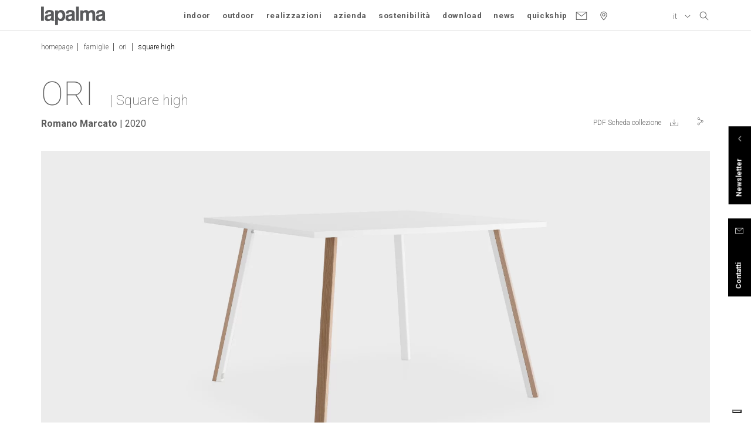

--- FILE ---
content_type: text/html
request_url: https://www.lapalma.it/it/famiglie/ori/square-high
body_size: 969
content:
<!DOCTYPE html><html><head><meta charset=utf-8><meta name=viewport content="width=device-width,initial-scale=1"><title>Design for better living | Lapalma</title><meta name=description content="Design for better living | Lapalma" data-vue-meta=true><link rel=apple-touch-icon sizes=57x57 href=/apple-icon-57x57.png><link rel=apple-touch-icon sizes=60x60 href=/favicon/apple-icon-60x60.png><link rel=apple-touch-icon sizes=72x72 href=/favicon/apple-icon-72x72.png><link rel=apple-touch-icon sizes=76x76 href=/favicon/apple-icon-76x76.png><link rel=apple-touch-icon sizes=114x114 href=/favicon/apple-icon-114x114.png><link rel=apple-touch-icon sizes=120x120 href=/favicon/apple-icon-120x120.png><link rel=apple-touch-icon sizes=144x144 href=/favicon/apple-icon-144x144.png><link rel=apple-touch-icon sizes=152x152 href=/favicon/apple-icon-152x152.png><link rel=apple-touch-icon sizes=180x180 href=/favicon/apple-icon-180x180.png><link rel=icon type=image/png sizes=192x192 href=/favicon/android-icon-192x192.png><link rel=icon type=image/png sizes=32x32 href=/favicon/favicon-32x32.png><link rel=icon type=image/png sizes=96x96 href=/favicon/favicon-96x96.png><link rel=icon type=image/png sizes=16x16 href=/favicon/favicon-16x16.png><link rel=manifest href=/favicon/manifest.json><link rel=icon href=/favicon/favicon.ico type=image/x-icon><meta name=msapplication-TileColor content=#ffffff><meta name=msapplication-TileImage content=/ms-icon-144x144.png><meta name=theme-color content=#5b5b5b><script>window.prerenderReady = false;</script><script>WebFontConfig = {
        google: {
          families: ['Roboto:100,300,400,500,700', 'PT Serif:400i']
        }
      };

      (function(d) {
        var wf = d.createElement('script'), s = d.scripts[0];
        wf.src = 'https://ajax.googleapis.com/ajax/libs/webfont/1.6.26/webfont.js';
        wf.async = true;
        s.parentNode.insertBefore(wf, s);
        })(document);</script><link href=/static/css/app.e50ae348a185581517ceaaf6c6616970.css rel=stylesheet></head><body><div class=html-loader><style>body {
          margin: 0;
        }
        .html-loader {
          position: absolute;
          top: 0;
          left: 0;
          width: 100%;
          height: 100vh;
          z-index: 999;

          display: flex;
          align-items: center;
          justify-content: center;
        }
        .html-loader__placeholder {
          width: 300px;
          height: 120px;
        }</style><img class=html-loader__placeholder src=/static/logo.svg></div><div id=app></div><script src="https://www.google.com/recaptcha/api.js?onload=vueRecaptchaApiLoaded&render=explicit" async defer=defer></script><script type=text/javascript src=/static/js/manifest.b3009119c6c17b3942cc.js></script><script type=text/javascript src=/static/js/vendor.05476bef40eac28e8256.js></script><script type=text/javascript src=/static/js/app.4c0b661ec3cf036313ab.js></script></body></html>

--- FILE ---
content_type: text/html; charset=utf-8
request_url: https://www.google.com/recaptcha/api2/anchor?ar=1&k=6Lfs6j0UAAAAAMx3OrU77obOzxmZzhEBjcLUZOUP&co=aHR0cHM6Ly93d3cubGFwYWxtYS5pdDo0NDM.&hl=en&v=PoyoqOPhxBO7pBk68S4YbpHZ&size=normal&anchor-ms=20000&execute-ms=30000&cb=6c0fo8cq1xc9
body_size: 49408
content:
<!DOCTYPE HTML><html dir="ltr" lang="en"><head><meta http-equiv="Content-Type" content="text/html; charset=UTF-8">
<meta http-equiv="X-UA-Compatible" content="IE=edge">
<title>reCAPTCHA</title>
<style type="text/css">
/* cyrillic-ext */
@font-face {
  font-family: 'Roboto';
  font-style: normal;
  font-weight: 400;
  font-stretch: 100%;
  src: url(//fonts.gstatic.com/s/roboto/v48/KFO7CnqEu92Fr1ME7kSn66aGLdTylUAMa3GUBHMdazTgWw.woff2) format('woff2');
  unicode-range: U+0460-052F, U+1C80-1C8A, U+20B4, U+2DE0-2DFF, U+A640-A69F, U+FE2E-FE2F;
}
/* cyrillic */
@font-face {
  font-family: 'Roboto';
  font-style: normal;
  font-weight: 400;
  font-stretch: 100%;
  src: url(//fonts.gstatic.com/s/roboto/v48/KFO7CnqEu92Fr1ME7kSn66aGLdTylUAMa3iUBHMdazTgWw.woff2) format('woff2');
  unicode-range: U+0301, U+0400-045F, U+0490-0491, U+04B0-04B1, U+2116;
}
/* greek-ext */
@font-face {
  font-family: 'Roboto';
  font-style: normal;
  font-weight: 400;
  font-stretch: 100%;
  src: url(//fonts.gstatic.com/s/roboto/v48/KFO7CnqEu92Fr1ME7kSn66aGLdTylUAMa3CUBHMdazTgWw.woff2) format('woff2');
  unicode-range: U+1F00-1FFF;
}
/* greek */
@font-face {
  font-family: 'Roboto';
  font-style: normal;
  font-weight: 400;
  font-stretch: 100%;
  src: url(//fonts.gstatic.com/s/roboto/v48/KFO7CnqEu92Fr1ME7kSn66aGLdTylUAMa3-UBHMdazTgWw.woff2) format('woff2');
  unicode-range: U+0370-0377, U+037A-037F, U+0384-038A, U+038C, U+038E-03A1, U+03A3-03FF;
}
/* math */
@font-face {
  font-family: 'Roboto';
  font-style: normal;
  font-weight: 400;
  font-stretch: 100%;
  src: url(//fonts.gstatic.com/s/roboto/v48/KFO7CnqEu92Fr1ME7kSn66aGLdTylUAMawCUBHMdazTgWw.woff2) format('woff2');
  unicode-range: U+0302-0303, U+0305, U+0307-0308, U+0310, U+0312, U+0315, U+031A, U+0326-0327, U+032C, U+032F-0330, U+0332-0333, U+0338, U+033A, U+0346, U+034D, U+0391-03A1, U+03A3-03A9, U+03B1-03C9, U+03D1, U+03D5-03D6, U+03F0-03F1, U+03F4-03F5, U+2016-2017, U+2034-2038, U+203C, U+2040, U+2043, U+2047, U+2050, U+2057, U+205F, U+2070-2071, U+2074-208E, U+2090-209C, U+20D0-20DC, U+20E1, U+20E5-20EF, U+2100-2112, U+2114-2115, U+2117-2121, U+2123-214F, U+2190, U+2192, U+2194-21AE, U+21B0-21E5, U+21F1-21F2, U+21F4-2211, U+2213-2214, U+2216-22FF, U+2308-230B, U+2310, U+2319, U+231C-2321, U+2336-237A, U+237C, U+2395, U+239B-23B7, U+23D0, U+23DC-23E1, U+2474-2475, U+25AF, U+25B3, U+25B7, U+25BD, U+25C1, U+25CA, U+25CC, U+25FB, U+266D-266F, U+27C0-27FF, U+2900-2AFF, U+2B0E-2B11, U+2B30-2B4C, U+2BFE, U+3030, U+FF5B, U+FF5D, U+1D400-1D7FF, U+1EE00-1EEFF;
}
/* symbols */
@font-face {
  font-family: 'Roboto';
  font-style: normal;
  font-weight: 400;
  font-stretch: 100%;
  src: url(//fonts.gstatic.com/s/roboto/v48/KFO7CnqEu92Fr1ME7kSn66aGLdTylUAMaxKUBHMdazTgWw.woff2) format('woff2');
  unicode-range: U+0001-000C, U+000E-001F, U+007F-009F, U+20DD-20E0, U+20E2-20E4, U+2150-218F, U+2190, U+2192, U+2194-2199, U+21AF, U+21E6-21F0, U+21F3, U+2218-2219, U+2299, U+22C4-22C6, U+2300-243F, U+2440-244A, U+2460-24FF, U+25A0-27BF, U+2800-28FF, U+2921-2922, U+2981, U+29BF, U+29EB, U+2B00-2BFF, U+4DC0-4DFF, U+FFF9-FFFB, U+10140-1018E, U+10190-1019C, U+101A0, U+101D0-101FD, U+102E0-102FB, U+10E60-10E7E, U+1D2C0-1D2D3, U+1D2E0-1D37F, U+1F000-1F0FF, U+1F100-1F1AD, U+1F1E6-1F1FF, U+1F30D-1F30F, U+1F315, U+1F31C, U+1F31E, U+1F320-1F32C, U+1F336, U+1F378, U+1F37D, U+1F382, U+1F393-1F39F, U+1F3A7-1F3A8, U+1F3AC-1F3AF, U+1F3C2, U+1F3C4-1F3C6, U+1F3CA-1F3CE, U+1F3D4-1F3E0, U+1F3ED, U+1F3F1-1F3F3, U+1F3F5-1F3F7, U+1F408, U+1F415, U+1F41F, U+1F426, U+1F43F, U+1F441-1F442, U+1F444, U+1F446-1F449, U+1F44C-1F44E, U+1F453, U+1F46A, U+1F47D, U+1F4A3, U+1F4B0, U+1F4B3, U+1F4B9, U+1F4BB, U+1F4BF, U+1F4C8-1F4CB, U+1F4D6, U+1F4DA, U+1F4DF, U+1F4E3-1F4E6, U+1F4EA-1F4ED, U+1F4F7, U+1F4F9-1F4FB, U+1F4FD-1F4FE, U+1F503, U+1F507-1F50B, U+1F50D, U+1F512-1F513, U+1F53E-1F54A, U+1F54F-1F5FA, U+1F610, U+1F650-1F67F, U+1F687, U+1F68D, U+1F691, U+1F694, U+1F698, U+1F6AD, U+1F6B2, U+1F6B9-1F6BA, U+1F6BC, U+1F6C6-1F6CF, U+1F6D3-1F6D7, U+1F6E0-1F6EA, U+1F6F0-1F6F3, U+1F6F7-1F6FC, U+1F700-1F7FF, U+1F800-1F80B, U+1F810-1F847, U+1F850-1F859, U+1F860-1F887, U+1F890-1F8AD, U+1F8B0-1F8BB, U+1F8C0-1F8C1, U+1F900-1F90B, U+1F93B, U+1F946, U+1F984, U+1F996, U+1F9E9, U+1FA00-1FA6F, U+1FA70-1FA7C, U+1FA80-1FA89, U+1FA8F-1FAC6, U+1FACE-1FADC, U+1FADF-1FAE9, U+1FAF0-1FAF8, U+1FB00-1FBFF;
}
/* vietnamese */
@font-face {
  font-family: 'Roboto';
  font-style: normal;
  font-weight: 400;
  font-stretch: 100%;
  src: url(//fonts.gstatic.com/s/roboto/v48/KFO7CnqEu92Fr1ME7kSn66aGLdTylUAMa3OUBHMdazTgWw.woff2) format('woff2');
  unicode-range: U+0102-0103, U+0110-0111, U+0128-0129, U+0168-0169, U+01A0-01A1, U+01AF-01B0, U+0300-0301, U+0303-0304, U+0308-0309, U+0323, U+0329, U+1EA0-1EF9, U+20AB;
}
/* latin-ext */
@font-face {
  font-family: 'Roboto';
  font-style: normal;
  font-weight: 400;
  font-stretch: 100%;
  src: url(//fonts.gstatic.com/s/roboto/v48/KFO7CnqEu92Fr1ME7kSn66aGLdTylUAMa3KUBHMdazTgWw.woff2) format('woff2');
  unicode-range: U+0100-02BA, U+02BD-02C5, U+02C7-02CC, U+02CE-02D7, U+02DD-02FF, U+0304, U+0308, U+0329, U+1D00-1DBF, U+1E00-1E9F, U+1EF2-1EFF, U+2020, U+20A0-20AB, U+20AD-20C0, U+2113, U+2C60-2C7F, U+A720-A7FF;
}
/* latin */
@font-face {
  font-family: 'Roboto';
  font-style: normal;
  font-weight: 400;
  font-stretch: 100%;
  src: url(//fonts.gstatic.com/s/roboto/v48/KFO7CnqEu92Fr1ME7kSn66aGLdTylUAMa3yUBHMdazQ.woff2) format('woff2');
  unicode-range: U+0000-00FF, U+0131, U+0152-0153, U+02BB-02BC, U+02C6, U+02DA, U+02DC, U+0304, U+0308, U+0329, U+2000-206F, U+20AC, U+2122, U+2191, U+2193, U+2212, U+2215, U+FEFF, U+FFFD;
}
/* cyrillic-ext */
@font-face {
  font-family: 'Roboto';
  font-style: normal;
  font-weight: 500;
  font-stretch: 100%;
  src: url(//fonts.gstatic.com/s/roboto/v48/KFO7CnqEu92Fr1ME7kSn66aGLdTylUAMa3GUBHMdazTgWw.woff2) format('woff2');
  unicode-range: U+0460-052F, U+1C80-1C8A, U+20B4, U+2DE0-2DFF, U+A640-A69F, U+FE2E-FE2F;
}
/* cyrillic */
@font-face {
  font-family: 'Roboto';
  font-style: normal;
  font-weight: 500;
  font-stretch: 100%;
  src: url(//fonts.gstatic.com/s/roboto/v48/KFO7CnqEu92Fr1ME7kSn66aGLdTylUAMa3iUBHMdazTgWw.woff2) format('woff2');
  unicode-range: U+0301, U+0400-045F, U+0490-0491, U+04B0-04B1, U+2116;
}
/* greek-ext */
@font-face {
  font-family: 'Roboto';
  font-style: normal;
  font-weight: 500;
  font-stretch: 100%;
  src: url(//fonts.gstatic.com/s/roboto/v48/KFO7CnqEu92Fr1ME7kSn66aGLdTylUAMa3CUBHMdazTgWw.woff2) format('woff2');
  unicode-range: U+1F00-1FFF;
}
/* greek */
@font-face {
  font-family: 'Roboto';
  font-style: normal;
  font-weight: 500;
  font-stretch: 100%;
  src: url(//fonts.gstatic.com/s/roboto/v48/KFO7CnqEu92Fr1ME7kSn66aGLdTylUAMa3-UBHMdazTgWw.woff2) format('woff2');
  unicode-range: U+0370-0377, U+037A-037F, U+0384-038A, U+038C, U+038E-03A1, U+03A3-03FF;
}
/* math */
@font-face {
  font-family: 'Roboto';
  font-style: normal;
  font-weight: 500;
  font-stretch: 100%;
  src: url(//fonts.gstatic.com/s/roboto/v48/KFO7CnqEu92Fr1ME7kSn66aGLdTylUAMawCUBHMdazTgWw.woff2) format('woff2');
  unicode-range: U+0302-0303, U+0305, U+0307-0308, U+0310, U+0312, U+0315, U+031A, U+0326-0327, U+032C, U+032F-0330, U+0332-0333, U+0338, U+033A, U+0346, U+034D, U+0391-03A1, U+03A3-03A9, U+03B1-03C9, U+03D1, U+03D5-03D6, U+03F0-03F1, U+03F4-03F5, U+2016-2017, U+2034-2038, U+203C, U+2040, U+2043, U+2047, U+2050, U+2057, U+205F, U+2070-2071, U+2074-208E, U+2090-209C, U+20D0-20DC, U+20E1, U+20E5-20EF, U+2100-2112, U+2114-2115, U+2117-2121, U+2123-214F, U+2190, U+2192, U+2194-21AE, U+21B0-21E5, U+21F1-21F2, U+21F4-2211, U+2213-2214, U+2216-22FF, U+2308-230B, U+2310, U+2319, U+231C-2321, U+2336-237A, U+237C, U+2395, U+239B-23B7, U+23D0, U+23DC-23E1, U+2474-2475, U+25AF, U+25B3, U+25B7, U+25BD, U+25C1, U+25CA, U+25CC, U+25FB, U+266D-266F, U+27C0-27FF, U+2900-2AFF, U+2B0E-2B11, U+2B30-2B4C, U+2BFE, U+3030, U+FF5B, U+FF5D, U+1D400-1D7FF, U+1EE00-1EEFF;
}
/* symbols */
@font-face {
  font-family: 'Roboto';
  font-style: normal;
  font-weight: 500;
  font-stretch: 100%;
  src: url(//fonts.gstatic.com/s/roboto/v48/KFO7CnqEu92Fr1ME7kSn66aGLdTylUAMaxKUBHMdazTgWw.woff2) format('woff2');
  unicode-range: U+0001-000C, U+000E-001F, U+007F-009F, U+20DD-20E0, U+20E2-20E4, U+2150-218F, U+2190, U+2192, U+2194-2199, U+21AF, U+21E6-21F0, U+21F3, U+2218-2219, U+2299, U+22C4-22C6, U+2300-243F, U+2440-244A, U+2460-24FF, U+25A0-27BF, U+2800-28FF, U+2921-2922, U+2981, U+29BF, U+29EB, U+2B00-2BFF, U+4DC0-4DFF, U+FFF9-FFFB, U+10140-1018E, U+10190-1019C, U+101A0, U+101D0-101FD, U+102E0-102FB, U+10E60-10E7E, U+1D2C0-1D2D3, U+1D2E0-1D37F, U+1F000-1F0FF, U+1F100-1F1AD, U+1F1E6-1F1FF, U+1F30D-1F30F, U+1F315, U+1F31C, U+1F31E, U+1F320-1F32C, U+1F336, U+1F378, U+1F37D, U+1F382, U+1F393-1F39F, U+1F3A7-1F3A8, U+1F3AC-1F3AF, U+1F3C2, U+1F3C4-1F3C6, U+1F3CA-1F3CE, U+1F3D4-1F3E0, U+1F3ED, U+1F3F1-1F3F3, U+1F3F5-1F3F7, U+1F408, U+1F415, U+1F41F, U+1F426, U+1F43F, U+1F441-1F442, U+1F444, U+1F446-1F449, U+1F44C-1F44E, U+1F453, U+1F46A, U+1F47D, U+1F4A3, U+1F4B0, U+1F4B3, U+1F4B9, U+1F4BB, U+1F4BF, U+1F4C8-1F4CB, U+1F4D6, U+1F4DA, U+1F4DF, U+1F4E3-1F4E6, U+1F4EA-1F4ED, U+1F4F7, U+1F4F9-1F4FB, U+1F4FD-1F4FE, U+1F503, U+1F507-1F50B, U+1F50D, U+1F512-1F513, U+1F53E-1F54A, U+1F54F-1F5FA, U+1F610, U+1F650-1F67F, U+1F687, U+1F68D, U+1F691, U+1F694, U+1F698, U+1F6AD, U+1F6B2, U+1F6B9-1F6BA, U+1F6BC, U+1F6C6-1F6CF, U+1F6D3-1F6D7, U+1F6E0-1F6EA, U+1F6F0-1F6F3, U+1F6F7-1F6FC, U+1F700-1F7FF, U+1F800-1F80B, U+1F810-1F847, U+1F850-1F859, U+1F860-1F887, U+1F890-1F8AD, U+1F8B0-1F8BB, U+1F8C0-1F8C1, U+1F900-1F90B, U+1F93B, U+1F946, U+1F984, U+1F996, U+1F9E9, U+1FA00-1FA6F, U+1FA70-1FA7C, U+1FA80-1FA89, U+1FA8F-1FAC6, U+1FACE-1FADC, U+1FADF-1FAE9, U+1FAF0-1FAF8, U+1FB00-1FBFF;
}
/* vietnamese */
@font-face {
  font-family: 'Roboto';
  font-style: normal;
  font-weight: 500;
  font-stretch: 100%;
  src: url(//fonts.gstatic.com/s/roboto/v48/KFO7CnqEu92Fr1ME7kSn66aGLdTylUAMa3OUBHMdazTgWw.woff2) format('woff2');
  unicode-range: U+0102-0103, U+0110-0111, U+0128-0129, U+0168-0169, U+01A0-01A1, U+01AF-01B0, U+0300-0301, U+0303-0304, U+0308-0309, U+0323, U+0329, U+1EA0-1EF9, U+20AB;
}
/* latin-ext */
@font-face {
  font-family: 'Roboto';
  font-style: normal;
  font-weight: 500;
  font-stretch: 100%;
  src: url(//fonts.gstatic.com/s/roboto/v48/KFO7CnqEu92Fr1ME7kSn66aGLdTylUAMa3KUBHMdazTgWw.woff2) format('woff2');
  unicode-range: U+0100-02BA, U+02BD-02C5, U+02C7-02CC, U+02CE-02D7, U+02DD-02FF, U+0304, U+0308, U+0329, U+1D00-1DBF, U+1E00-1E9F, U+1EF2-1EFF, U+2020, U+20A0-20AB, U+20AD-20C0, U+2113, U+2C60-2C7F, U+A720-A7FF;
}
/* latin */
@font-face {
  font-family: 'Roboto';
  font-style: normal;
  font-weight: 500;
  font-stretch: 100%;
  src: url(//fonts.gstatic.com/s/roboto/v48/KFO7CnqEu92Fr1ME7kSn66aGLdTylUAMa3yUBHMdazQ.woff2) format('woff2');
  unicode-range: U+0000-00FF, U+0131, U+0152-0153, U+02BB-02BC, U+02C6, U+02DA, U+02DC, U+0304, U+0308, U+0329, U+2000-206F, U+20AC, U+2122, U+2191, U+2193, U+2212, U+2215, U+FEFF, U+FFFD;
}
/* cyrillic-ext */
@font-face {
  font-family: 'Roboto';
  font-style: normal;
  font-weight: 900;
  font-stretch: 100%;
  src: url(//fonts.gstatic.com/s/roboto/v48/KFO7CnqEu92Fr1ME7kSn66aGLdTylUAMa3GUBHMdazTgWw.woff2) format('woff2');
  unicode-range: U+0460-052F, U+1C80-1C8A, U+20B4, U+2DE0-2DFF, U+A640-A69F, U+FE2E-FE2F;
}
/* cyrillic */
@font-face {
  font-family: 'Roboto';
  font-style: normal;
  font-weight: 900;
  font-stretch: 100%;
  src: url(//fonts.gstatic.com/s/roboto/v48/KFO7CnqEu92Fr1ME7kSn66aGLdTylUAMa3iUBHMdazTgWw.woff2) format('woff2');
  unicode-range: U+0301, U+0400-045F, U+0490-0491, U+04B0-04B1, U+2116;
}
/* greek-ext */
@font-face {
  font-family: 'Roboto';
  font-style: normal;
  font-weight: 900;
  font-stretch: 100%;
  src: url(//fonts.gstatic.com/s/roboto/v48/KFO7CnqEu92Fr1ME7kSn66aGLdTylUAMa3CUBHMdazTgWw.woff2) format('woff2');
  unicode-range: U+1F00-1FFF;
}
/* greek */
@font-face {
  font-family: 'Roboto';
  font-style: normal;
  font-weight: 900;
  font-stretch: 100%;
  src: url(//fonts.gstatic.com/s/roboto/v48/KFO7CnqEu92Fr1ME7kSn66aGLdTylUAMa3-UBHMdazTgWw.woff2) format('woff2');
  unicode-range: U+0370-0377, U+037A-037F, U+0384-038A, U+038C, U+038E-03A1, U+03A3-03FF;
}
/* math */
@font-face {
  font-family: 'Roboto';
  font-style: normal;
  font-weight: 900;
  font-stretch: 100%;
  src: url(//fonts.gstatic.com/s/roboto/v48/KFO7CnqEu92Fr1ME7kSn66aGLdTylUAMawCUBHMdazTgWw.woff2) format('woff2');
  unicode-range: U+0302-0303, U+0305, U+0307-0308, U+0310, U+0312, U+0315, U+031A, U+0326-0327, U+032C, U+032F-0330, U+0332-0333, U+0338, U+033A, U+0346, U+034D, U+0391-03A1, U+03A3-03A9, U+03B1-03C9, U+03D1, U+03D5-03D6, U+03F0-03F1, U+03F4-03F5, U+2016-2017, U+2034-2038, U+203C, U+2040, U+2043, U+2047, U+2050, U+2057, U+205F, U+2070-2071, U+2074-208E, U+2090-209C, U+20D0-20DC, U+20E1, U+20E5-20EF, U+2100-2112, U+2114-2115, U+2117-2121, U+2123-214F, U+2190, U+2192, U+2194-21AE, U+21B0-21E5, U+21F1-21F2, U+21F4-2211, U+2213-2214, U+2216-22FF, U+2308-230B, U+2310, U+2319, U+231C-2321, U+2336-237A, U+237C, U+2395, U+239B-23B7, U+23D0, U+23DC-23E1, U+2474-2475, U+25AF, U+25B3, U+25B7, U+25BD, U+25C1, U+25CA, U+25CC, U+25FB, U+266D-266F, U+27C0-27FF, U+2900-2AFF, U+2B0E-2B11, U+2B30-2B4C, U+2BFE, U+3030, U+FF5B, U+FF5D, U+1D400-1D7FF, U+1EE00-1EEFF;
}
/* symbols */
@font-face {
  font-family: 'Roboto';
  font-style: normal;
  font-weight: 900;
  font-stretch: 100%;
  src: url(//fonts.gstatic.com/s/roboto/v48/KFO7CnqEu92Fr1ME7kSn66aGLdTylUAMaxKUBHMdazTgWw.woff2) format('woff2');
  unicode-range: U+0001-000C, U+000E-001F, U+007F-009F, U+20DD-20E0, U+20E2-20E4, U+2150-218F, U+2190, U+2192, U+2194-2199, U+21AF, U+21E6-21F0, U+21F3, U+2218-2219, U+2299, U+22C4-22C6, U+2300-243F, U+2440-244A, U+2460-24FF, U+25A0-27BF, U+2800-28FF, U+2921-2922, U+2981, U+29BF, U+29EB, U+2B00-2BFF, U+4DC0-4DFF, U+FFF9-FFFB, U+10140-1018E, U+10190-1019C, U+101A0, U+101D0-101FD, U+102E0-102FB, U+10E60-10E7E, U+1D2C0-1D2D3, U+1D2E0-1D37F, U+1F000-1F0FF, U+1F100-1F1AD, U+1F1E6-1F1FF, U+1F30D-1F30F, U+1F315, U+1F31C, U+1F31E, U+1F320-1F32C, U+1F336, U+1F378, U+1F37D, U+1F382, U+1F393-1F39F, U+1F3A7-1F3A8, U+1F3AC-1F3AF, U+1F3C2, U+1F3C4-1F3C6, U+1F3CA-1F3CE, U+1F3D4-1F3E0, U+1F3ED, U+1F3F1-1F3F3, U+1F3F5-1F3F7, U+1F408, U+1F415, U+1F41F, U+1F426, U+1F43F, U+1F441-1F442, U+1F444, U+1F446-1F449, U+1F44C-1F44E, U+1F453, U+1F46A, U+1F47D, U+1F4A3, U+1F4B0, U+1F4B3, U+1F4B9, U+1F4BB, U+1F4BF, U+1F4C8-1F4CB, U+1F4D6, U+1F4DA, U+1F4DF, U+1F4E3-1F4E6, U+1F4EA-1F4ED, U+1F4F7, U+1F4F9-1F4FB, U+1F4FD-1F4FE, U+1F503, U+1F507-1F50B, U+1F50D, U+1F512-1F513, U+1F53E-1F54A, U+1F54F-1F5FA, U+1F610, U+1F650-1F67F, U+1F687, U+1F68D, U+1F691, U+1F694, U+1F698, U+1F6AD, U+1F6B2, U+1F6B9-1F6BA, U+1F6BC, U+1F6C6-1F6CF, U+1F6D3-1F6D7, U+1F6E0-1F6EA, U+1F6F0-1F6F3, U+1F6F7-1F6FC, U+1F700-1F7FF, U+1F800-1F80B, U+1F810-1F847, U+1F850-1F859, U+1F860-1F887, U+1F890-1F8AD, U+1F8B0-1F8BB, U+1F8C0-1F8C1, U+1F900-1F90B, U+1F93B, U+1F946, U+1F984, U+1F996, U+1F9E9, U+1FA00-1FA6F, U+1FA70-1FA7C, U+1FA80-1FA89, U+1FA8F-1FAC6, U+1FACE-1FADC, U+1FADF-1FAE9, U+1FAF0-1FAF8, U+1FB00-1FBFF;
}
/* vietnamese */
@font-face {
  font-family: 'Roboto';
  font-style: normal;
  font-weight: 900;
  font-stretch: 100%;
  src: url(//fonts.gstatic.com/s/roboto/v48/KFO7CnqEu92Fr1ME7kSn66aGLdTylUAMa3OUBHMdazTgWw.woff2) format('woff2');
  unicode-range: U+0102-0103, U+0110-0111, U+0128-0129, U+0168-0169, U+01A0-01A1, U+01AF-01B0, U+0300-0301, U+0303-0304, U+0308-0309, U+0323, U+0329, U+1EA0-1EF9, U+20AB;
}
/* latin-ext */
@font-face {
  font-family: 'Roboto';
  font-style: normal;
  font-weight: 900;
  font-stretch: 100%;
  src: url(//fonts.gstatic.com/s/roboto/v48/KFO7CnqEu92Fr1ME7kSn66aGLdTylUAMa3KUBHMdazTgWw.woff2) format('woff2');
  unicode-range: U+0100-02BA, U+02BD-02C5, U+02C7-02CC, U+02CE-02D7, U+02DD-02FF, U+0304, U+0308, U+0329, U+1D00-1DBF, U+1E00-1E9F, U+1EF2-1EFF, U+2020, U+20A0-20AB, U+20AD-20C0, U+2113, U+2C60-2C7F, U+A720-A7FF;
}
/* latin */
@font-face {
  font-family: 'Roboto';
  font-style: normal;
  font-weight: 900;
  font-stretch: 100%;
  src: url(//fonts.gstatic.com/s/roboto/v48/KFO7CnqEu92Fr1ME7kSn66aGLdTylUAMa3yUBHMdazQ.woff2) format('woff2');
  unicode-range: U+0000-00FF, U+0131, U+0152-0153, U+02BB-02BC, U+02C6, U+02DA, U+02DC, U+0304, U+0308, U+0329, U+2000-206F, U+20AC, U+2122, U+2191, U+2193, U+2212, U+2215, U+FEFF, U+FFFD;
}

</style>
<link rel="stylesheet" type="text/css" href="https://www.gstatic.com/recaptcha/releases/PoyoqOPhxBO7pBk68S4YbpHZ/styles__ltr.css">
<script nonce="0kaJ06R1eqsx3PYUWa0Jvw" type="text/javascript">window['__recaptcha_api'] = 'https://www.google.com/recaptcha/api2/';</script>
<script type="text/javascript" src="https://www.gstatic.com/recaptcha/releases/PoyoqOPhxBO7pBk68S4YbpHZ/recaptcha__en.js" nonce="0kaJ06R1eqsx3PYUWa0Jvw">
      
    </script></head>
<body><div id="rc-anchor-alert" class="rc-anchor-alert"></div>
<input type="hidden" id="recaptcha-token" value="[base64]">
<script type="text/javascript" nonce="0kaJ06R1eqsx3PYUWa0Jvw">
      recaptcha.anchor.Main.init("[\x22ainput\x22,[\x22bgdata\x22,\x22\x22,\[base64]/[base64]/[base64]/[base64]/cjw8ejpyPj4+eil9Y2F0Y2gobCl7dGhyb3cgbDt9fSxIPWZ1bmN0aW9uKHcsdCx6KXtpZih3PT0xOTR8fHc9PTIwOCl0LnZbd10/dC52W3ddLmNvbmNhdCh6KTp0LnZbd109b2Yoeix0KTtlbHNle2lmKHQuYkImJnchPTMxNylyZXR1cm47dz09NjZ8fHc9PTEyMnx8dz09NDcwfHx3PT00NHx8dz09NDE2fHx3PT0zOTd8fHc9PTQyMXx8dz09Njh8fHc9PTcwfHx3PT0xODQ/[base64]/[base64]/[base64]/bmV3IGRbVl0oSlswXSk6cD09Mj9uZXcgZFtWXShKWzBdLEpbMV0pOnA9PTM/bmV3IGRbVl0oSlswXSxKWzFdLEpbMl0pOnA9PTQ/[base64]/[base64]/[base64]/[base64]\x22,\[base64]\\u003d\\u003d\x22,\x22w5PDnMOLwpHCsnrDnMKfUsOjK8K7wpPCtsKFw63Cq8Ktw4nCgMKkwqVbbgQ2wpHDmGTCvTpHZsKmYsKxwrrCh8OYw4cCwpzCg8KNw7o/UiV+NTZcwo9dw57DlsOOWMKUESjCqcKVwpfDrcOFPMO1ZMO6BMKiXsKYeAXDgQbCuwPDsnnCgsOXOjjDll7Dq8Kjw5Eiwp7DhxN+wqXDvsOHacK/[base64]/DgkLDmcO+ZcK4Bn8uw7HCtcOYB1EzY8KhXCkWwpIgwroJwqA9SsO0ImrCscKtw4U+VsKvUydgw6EVwpnCvxNEfcOgA2nChcKdOmnCj8OQHClpwqFEw640Y8K5w4/CtsO3LMO/YzcLw4vDp8OBw70rHMKUwp4ew7XDsC5ddsODew/[base64]/Ch8Oeb03DqVUlwpNGwp5zwpQnwoAzwp8HZWzDs1TDjMOTCRgGIBDChcKmwqk4E3fCrcOrYjnCqTnDp8KAM8KzKcKqGMOJw4xawrvDs17CjAzDuCQxw6rCpcKYQxxiw5dKesODbcOMw6J/P8OWJ09yenNNwq0ECwvCtjrCoMOmf2fDu8OxwqXDrMKaJwMiwrjCnMOnw7nCqVfCnD8Qbgh9PsKkIMOTMcOrX8KYwoQRwp3CkcOtIsKHQB3DnRUpwq45b8KkwpzDssKbwp8wwpN8NG7CuUbCqDrDrVnCpR9BwqMJHTcOMGVow5g/RsKCwrbDul3Ct8O4NHrDiBXCnRPCk19Wck8wUSkhw4xGE8KwT8Ofw55VV1vCs8OZw7PDtQXCuMOpdRtBBA3Dv8KfwqY+w6Q+wrLDknlDbMK0DcKWVnfCrHo7wojDjsO+wqcBwqdKdcOjw45Jw4Y0woEVbMKLw6/[base64]/DncOnw4DCmcOFw5x5wqAXXVPDnSvCghPCsMOzw4/CqR4BU8KUwqnDhHR/DizDjxAdwpVQPsKacHR5U1vDrEVow4tmwr/DjlLChwIqwrNqGF/ChErCuMOMwpxzQ0TDocKPwoDCtcO/w7UVf8KiRjDCi8OtRzZRw4slZQdAbsOoN8KgRErDlTIXdk7DriJWw61YF0zDoMOREsOzworDhUbCpMONw5nCn8KoJBUawpbCpMKCwpx/wqJ0DsKmF8OpYsO5wpAwwpXDjgPCmcOHMzbCsUDCisKnVivDgsOyScKsworCucOKwpoGwpp3U1rDksOnFA0wwp7CvxvCtm7DqX0JPxcAwp3DiF8gI07DlFXDkMOlfitPw4V1CgI5csKdAcOlPF/[base64]/CmMKqw7kFa8O3wp/DpCLDtsO9dcOGExvCkcO4fx7CqcKqw5p2wrjCvMOqwrYOHj/Cl8KrbjEaw4/[base64]/[base64]/CjHXDhTl7Jihba2/Dp3/Dj8OsWsO2w5nCgMKVwoHCqsO7w4ZtaWA9BDYTRXcda8O6wo/CpwHCnkw+wr04w4PChsK+w61Ew5jCscKURwEaw4QqaMKPWAfDo8OkHsKWRjJLw7DCgQ3DssKTfG0qFMOtwqvDiQIMwrfDksOEw6trw4jCu1t/NsKVasO3HyjDpMKJQg59w5kDZMKzOxjDsVF4w6ANw7UPw5YGeQLCtj7CtHHDsz/Dp2vDh8KRDwxdTREAwo/Dm2APw57CkMOvw7ALw5/Dr8OhY0wIw69twp5OcMKJeX3CilrDrcOiT3l3NXDDocKSeHnCkHYgw48hw68qJwwoB2TCpcO7L3fDrsKgUcKqNsO9wrQKKsKGQQRAw7/CtGrCjTIcw5RMbh55wqh1w53DgwnDtDI4EkN+w4rDvsOdwrQ5w4QhH8O9w6B8wqjCkcK1w73DhDfCgcKaw4bCrGQ0GAfCnMOdw79NUsO0wrxCw7XCtBtfw65wdFlnLsOKwrRTwpbCssKew5V7L8KPJMOOWsKpOVJgw44Lw4rCr8OAw7TDsHbCpEA6Rksew7/CuxU5w6B5DcKow6pSUsOSczNBeUINecK/wqjCqD4IYsK1wpd5fMO8KsKywq3ChFcCw5LCssKdwqoqw7EWX8KNwrzCsgnCj8K5woLDiMO2csOYV23DrVDCghvDqcKWwoPCisOVwpgVwoBvwqjCqEXDpcKrw7XCtUjDpMO/[base64]/AsOfw7oZwqg6ZMKfwrcWI8O5TUZVMcO4J8OPWRpdw70qwqXDp8OCwrp9wpLCijLDqQxqUhbDjxnDs8K4w41ewq/DjXzCjhkjwofCs8KNwrPClS4Uw5HDv1LCl8OgH8Kww4TCmMKdwp3DrWQPwqhWwrjCg8O0S8KmwrPCsAI1AQpxFcKHwqNEHS8Uwr4GS8K/w7/Do8OQAQnCjsOxesK3AMOHI3hzwqvCrcOoKX/Cm8KXdmfCj8K8eMKMw5QsYD3CpcKmwobDsMOjWcKqwr81w5F/MwofJBphw6HCpcOoYVJfBcOaw7vCn8OKwoo0wobDlHJGE8KUw7xNARvCrMKzw5XDmV/DuR7DpcKkw6pNGz9Gw48+w4fDncKiw4t1w4rDki07w4/[base64]/CucKnS8ODAsONw5ZLwpxFZjfCumMXb2wvwqvCoAA3w67CisK4w6oKBDh1wp3DqsKlci7DmMK8D8KkcQbDsG9LIxLDgcKoY0lhP8K7bWbCsMKJIsOXJgbDvlVOw7LDvsOlHcOUwo/[base64]/DpsOtLxhPw53CrVt8wo9hUMKSb8O+XTNfwo9fXsK2EXYzw68jwp/DqcO0AcO8fS/[base64]/Dm3J4VR87KWzCqm7Cu8KvVnFhwoDDs8K/AlcnQMOuEVMowqBWw4hXHcOlw4TCgD4AwqcEcnHDgSHDscO2w7QWaMOqFMKewrc7O1PDosKFw5zDpsK3w7rDosKoUjzCqsOaFMKqw5Mqd1lYAjzCgsKNwrbDh8KFwoDDhxhwBE5ERgbCm8KWS8OsC8KXw73DlcO6wqBBa8KAaMKyw4/DmMOlwpPCgmA5PcKTUDcmOMO1w5dDY8KRdMKiw57Cl8KEaWBxMkTCvcOKe8K1S1IjUyXDg8OKHTxyMlVLwotWw7tbHsOUw5ocw67DsCZkcl/CtcKhw7gEwrsCLCQaw5PDicK+F8KmdCjCucOBw6XCscKtw77DjcK9wqTCoRPDjMKUwoR/wr3CiMKzVH3CqyRbb8KIwpXDr8O3wq8Ew5xBfsOgw7Z/[base64]/CkMOSw7t2YwphFH/DnUzCl8OKw5vDlcOSUcOtw7gxwrvCjsORLMKOacOCDh5Mw5NfccOcwpJxwpjCgH/DocKtAcK5wp3Co2fDoX3CiMK7R2BjwrAyUDvCqHrDhBzCvcKMF3FPwobDo1HCkMOvw7nDmcKkdyUWVcO+wpXCmH7DjsKvKmt+w4Udwo/DuW7DqUJDNcO+w6vChsOtO2PDucK7RQ3DhsONTHnCm8OHRF/CumQubcKSRMOHwpTDksKDwoXCsnLDmsKGwptndMOiwoVewr7Ciz/[base64]/N8KowrcWISJew6hhw6LDvMOCLcOcwrbDisO5w7vCk8OieF0hMiPCjiNMMsOPw4PDqTXDkwHDtxrCu8O1wqoOIAXDimPDrsOvRMOXw5p0w4cuw6bCrMOrwrxqU3/Crzl8XBtZwofDhcKxJ8O9wrTCl311w7A/QBvCjcOJA8O/PcKeOcKFw7fDiDJTw6TCiMOpwpVrw5TCj3/DhMKKX8ODw6BLwpbClBfClUJdehHCncK5w5txTgXClmLDicKrVGDDrwI4CSrDrA7DisOQw6QVaR9rLsO/[base64]/[base64]/DvUsDw7w0wpLCl8OtwrdiQcKnw7zDl8OUw64+GMO2Z8OpOwTCtjTCr8KfwqJIS8OIAMKpw4ABEMKrw4jCoHIow4TDti/DhgQDJypWwp4wOMOgwqXCvF7DvMKOwrPDuRYsB8KEQ8KTUlrDtT3CiDACHjnDsXJhFsOxIg/[base64]/DmC9wDMOeM3Q+woZQwqXDoMK8w6LDn8KubTRRwq3Dtih0wowOfGsFdAbCo0PCkmLCocO8wpcUw6DCncOlw4RIOxcECcK7w5TCninCqlXCrcOKZMK2wrXCkCfCi8KjNMOUw4oYHUE8X8OLwrZiM0jCqsO7SMKowp/DtTU8BXzCpTkpwql5w7PDrA7DnTsGwpTDgsK/w5dFwrPCvmwSBcO1amZHwpVkPMK3fz7DgMKlYxDCpAQUwr9fbcO4CsOrw4NiWMKmen/[base64]/DjsOewqDCv8KgZxzChcKow45fw7/CrwUaVcKAw6pOKQbDr8OGEsO9MHHCo2ILYBtSe8O6QsKcw6YkEcOWwovCsSl6w6DChsOhw6LDtsKkwpTCncKwRsK3d8OCw6B9f8Kqwp9SAcOZw4zCo8KpUMKdwoEFOMKFwpt+w4TCvMKOFsOQDVjDshg2YcKZw6Yqwptuw5d1w69RwqnCrzZeVsKFL8OvwqdCwr/DmMOVPMKSSAbDg8KIw4vCvsKHwrgmDMKrw6rDpg4iIMKewpYEd2QOV8O0wpRqMzpzwpsIwrBswo/DiMO2w5B1w419w57CmBVaUsKdw5XCscKPw5LDvSHCs8KMD2UJw5gfNMKqw4hBDgjCoWPCpAszwrfDgHvDjXzCq8KQSsOrwr9Rw7LCvXzClljDj8KdDBXDv8K/fcKfw5rDhH1NNXHCvMKKTl7CrVZxw6fDpsKUVGLDmsOlwr8ewrQBGcK1NsKaRHXChy/CiTsWw7hHZCrCgMKbwo7DgsOdw4TDnsKEw4lvwq47wqXCoMKpw4LCssOLwqJ1w7nCl0rDnFhEw6bCr8KOw6HDh8OowqPDh8KwB2vCv8K3eBMlJsK2c8K5Ag3CvcKIw7ddw4nCoMOIwp/[base64]/CqBnCg8O3wrnCuwk7czt1wpdsEsK1w4F/[base64]/DkMKcF2dEwrrDsRcrScKmw5zCgsOVPMO0wq4wG8OMDMKwYXBywpc2WcOow4vDqSTCpcOIWmMmRgcxw7fCsCtMwpbDmR5zZMKSwrFceMOOw6LDqmvDm8OTwonDp05BCnnDtcKwG0/DlGR7FDvChsOWwqLDhMKvwoPCmTfCusKwdBrCmsK/wpAPwrrDvEcyw40LO8K+csKXwrPDucKEXmZ9w6nDuysVNBpQYsKAw6p3a8OHwovCpFTChTNRc8OSMkLCuMORwrLDgMKpwrvDhVZGXSxoTWFXB8K9wrJzGWXClsKwWcKbRxTCswvCsxjCqMOiwrTChhLDqMK/wpPCj8OlHcOzNsK3FE/[base64]/DgBPDu2HDn8KvFURhXMOWw53DrcKBSWVUw5XCu8KTwp46MsO9w6fDpghTw7TDqig1wq3DpwU2wqtODsK5wrUUw6ZqTcO5ZmfCuDJMecKewqfCvsOPw7fCtsO0w6p/VzrCusOVwrvCsx5OXMO2w7F/CcOlw6hJQsO7w7nDnQZAw5thw5vCkyMaU8OAwq7CsMOzKcKQw4bDjMKJccOswpvCtC9VQEICUiPCmMOaw6l5HMOkFTtyw4vDtmjDmyrDvg8HccOEw48FBMOqwok8w4HDsMO/[base64]/CnMKiDCLDnXrDswtMWTTClsK+wrUkdhYJwo/CpmQCwpnDksKSc8O9wpIZw5B9wrwAw4hOwovDlhTDoV/DgkzDuVvCgUh8ZMKTVMKFUkPDhhvDvD44L8KowqPCsMKaw5wsN8OvQcONw6bChsKOBxbDhMOlw6Fow45ew7DDr8K2YQjCocKeJcOOw5HCosK/wqwnwrwcI3bDvMOBQQvCnQvChxUXaGcvIcOgw6PCgndlDkjDv8O/B8O7BMOvK2U2YX9uBTXCijfDksK0wo3DnsK0w645wqbDvCXChhDCjC7CkcOCw6/[base64]/[base64]/Dk8O9wopzw70XcABJwpDCvMOmWxhtalDCnsOYwrRmw4wUZCYfw7LCmcO0wrLDvXrCisOnwr0hAcO0Zl4gCCNVwpPDs2vCjcOAHsOIwoURwptcw65AeybCrW9MD1l2RFPCkwvDvcKOwqA/wp3CtcOORcKrw4MXw5bDn3/Ds17DlnNTH3ZmFsKjFUpfw7fCgVJ5b8OvwrImHEDDlUBfwpQMw4FBFgnDpRcXw5rDrsK4wpJkEcKMw5grciLDqnRcJkdDwq7CtMOnRFYaw6nDm8K/wrDCnsO+E8Krw6XDnMOKw5FNw7/Cm8Oww7QFwoHCssO0w6bDkAQbw47CsRfDtMKRMkTCuz/DhBXChSRIF8KTLnvDtkB+w4Y1w6NxwpLCtVQfwpgDwpjDlMKQwppOw5zDlMKfKBtIfcKmW8ONPMKOwrvCgQnCoDjClXw2wpHCoBHDg2cYEcKNwqHCmMO4w7vChcOUwpjCmMObNsOcwrDDpV7CsT/DjsOaEcOxGcKWewhJw6vCl3LDiMOFS8OlYMKBYCMNdMKNYcKyPlTCjypDHcOrwq7DvMOaw4fCl1VYw74Hw6INw6d9woTDlhrDtHdSw6bDlBXDnMOVbCp9w7Byw4hEwpgAOMKGwoobJ8OowqfCvMKndcKkUxIAw57DkMKrfz5iBCzDu8Kbw7/DnRbDqUfDrsKHFGvCjMOVw77CqBw/fcOjwoYYYHE7RcOjw4TDqxHDkHkMwoJSZ8KbEBlMwrrDj8OCSXUOSAvDq8KnIkfCi2jCpMKZdMO8cXgmw4R6bsKYwrHCtwE9KsKnNsOyKFrCjMKgwqd/w4LCnWDCv8Kfw7UfdD1Ew5TCrMKfw7ozw7dsZcOOTwpHwrjDrcKoYl/DnCTClTp5dMKQw4B4OcK/WGAuwo7DmQhHF8KuE8Ocw6TDvMOUG8KYwpTDqHDDs8OuJGcoSDcKCV7CmWTCtMKCWsKKXMKrY2fDv1E7bBAzJcOYw7Yvw4PDoAwHAVV7JcKMwotrekobZxdkw5B2wogcAnsdJsO3w55Jwq8QHGN+OQtHLCTDrsOMLW5Qw6zDtcKidMKlGHnCnA/CpRpBTx7Di8OfV8KXQMKDwrrDvRnClxBgwoPDnxPCk8KHw70ke8OQw55MwocLwqHCs8K/w6jDjMKxY8OuKhM5GcKNOGUGZsK/w4PDmijCk8Ojwr/CnsOKIBHCnisbAMOMCiXCv8OFMMOYfXjCpsOGZcOCHcKiwqTDsg0+w501w4bDmsOTwrpIS1XDscOKw7QPNRhpw6JqV8OMYw3CtcOJVUYlw63DsFU6GMOoVlDCisOxw6XClT3CsHLDv8Obw6fDvVMnEsOrFGjCjzfDrcKyw4Qvw6vDucOWwq8CHV/DmQA4wq8fRMOTcCpBQ8KDw7hSR8OOw6LDjMOGFgPCp8Kfw7/DpUXDl8K7w4bChMKHwoMuw6p/RF5qw7PCpBJnccK/[base64]/[base64]/DvWVJZxRgSzRtIT7DisOTw4bCqsOLai15HRnCisKQI2tRwr57b0p9w5AJeDBQEcKnw6DClQUsJsOoNcKGZMK8woEGwrDDhSYnw7XDlsOfPMKORMKKfsODw41UbQbCsV/CgcK3XMOdGy/Du0N3MQlWw4lzw4TDu8Okw65hasKNwr0iw5LDh1VtwprCpxrDm8OWRCFvwpclLX5Uwq/ChXXDmcOdF8K/DAURVsOpwr3CtSTCi8KlcMKrwqLDp2HDqG1/NcO3OTPCksKiwqBLwozDpW/[base64]/w7EzWSjDkkrCvl5Gwr5uSsKbJ8KJH1zDn8KPwoBUw7NBKU3Cg1XCi8KaOS9rASIvBUPCusK+w5M8w7LClsOOwpk2CnoeIUNLTcOrD8Kfw5pZLsOXw78swq4Ww6HDhxfDkizCoMKYQn1/w4/CtgFyw57DmMKlw6sbw7V5OMKPwrkPJsKHw7kGw7LDq8OMAsK+w5TDmsOEasKyAMKpe8OpMw/Cmk7DmRxhwqfCpT9yFX/ChcOiLMOowo9PwqsYesODworDq8KkRTPCo21dw5nDvRHDslEswqZ0w6LClBUOYQQew73DgkdVwqLDpcO5w5dXwoVGw4XCv8OmMxodV1XDnHFrScOCOcO/[base64]/Ds8KewqjCijfCvF3DlcKnXsKaF8Khw4cGwpLCiBI9OnJfwrp9wo5dfXJAdgVyw6oEwrxLwozDmgUqBUbDmsKawr5NwosEw7rCiMOtwpjDnMKQFMOIUDtFw5x4wok7w7Mmw6MGwpjDhxDDoXLClcOdwrc6FBYjwr/DtsKBLcO+W0UJwr0+BgUuZ8KcYj87Y8OPLMOAw4/DisKTWGDCm8KGGQ1CD0VVw6vDnwDDgUHDk1cmZ8OxVynCj1leQsKmM8OXFMOsw73DuMKuNGIjwrvCicKOw7UHRDd9XW7ChhJEwqPCmsKNfCHDlVVsSjbDuwrCncKhGSE/MU7DnB1Xw6ovw5vCncOfwqzCpCfDp8KaVMOKw5fClQJ+wozCpm3DoUU4UV/DmjhhwqE6TsOrw78Aw7d7wroNw6M4w6xqHMK4w64+w4/DvzcXDCjDkcK6fMOjZ8Ojw7YbHcOfPyvCvXU+wrXCthvDrUMnwotvw6FPLEIySSDDoTfDmMO4AcOaGTPCusKdwo9DACJLw4PCn8OSa3nDlkFdw7fDl8KFwqbCh8KxW8KUS0V5YiVZwpQnwoVhw4lSwrXCpXvCuX3Dow5/w6/[base64]/DokrCicOkwrzCrSBxRcK1UcO0w7ZoSMKSw64SSMKJwobCuhwhTyMzWVzDtA45woUefwAXdR8Jw5AqwrLDr0VvJcOLVxnDjwbCvXDCtMKEb8KEwrlHZSAVwp8sWk8eEsO9SGs0wpPDtnBtwplFcsKjMAAvCcOow5vDgsOHwpLDmMOLScOVwpBabsKaw5LDncK8wr/Dt3wlWjHDr0EEwr/CnWTDpyoLwoMgNsK8wrjDkcOZw5HDmsO5I0fDqiAVw6XDtcOvC8OqwqkSw7bCnW7DgCLDsAfCjUd2V8OSSjbCnS12w7TDp1FhwoN6w6RtKBrDmsKrF8KVV8OcZsOLWMOQM8OsdQZpDMKFfcOvSVpuw7bDngPCjn/[base64]/CssOmNGbCkMKFwpfCnVLDgEfDpcOzWzQbWsKaw5tww4fDp2DDn8ODBcKMejbDg1rDmsKCPMOEKWkPw4ccasOowq0ACMOzFTQvwqPCucORwrx7woJmbkfCpAl/wqzDgMKgw7PDiMKbwoIAGDnCu8KSIVUKwpfCksKbBD8NcsOtwrnCuz7Dk8OvW2w/wpfCssO9OsOyb37DksKAw5HDtMKDwrbDrj9swqR+Gk97w71nalM6PXXDpsORBUbDtRfCtEfDiMKYCUjCm8KmBjXCmizCg1RwGcOnwrzCnW/DvW4fHn3DoHzDvsKvwrw9HHkJdsO/AMKJwovCm8OCJgvDt0TDqcO0K8O8wqjDkMKxUkHDu1vDuSNcwqHDssOyPMK0X29/YUbCk8K5HMOyD8KGSVnCpMKUDsKVaTTDkQPDksOjWsKQwqR1wqvCu8Oiw6nDoDwwIDPDkXorwpXCnsKxcsKfwqDDsRHCp8KmwpHDjcKrDV/Cl8OuBGA5w7EVKGHCmsORw4fCtsOwL2wiwr8pw6fCnkR2w70YTGjCsz95w4fDknzDpj/DkMO1SCfDv8KCwq3ClMKvwrENfyZQw48fPMOYVsOwWmrCu8K7wrDCiMOkMcOLwqd4BMOEwpnDu8K3w7RpKcKnXsKGDUXCpcOOwow/wohCwpzDt1zCl8Onw7LCoBHDmsK2wqTDtMKDEsOcT0huw5LChTwXcMKNw4/DlsKGw6/[base64]/[base64]/wpIAHsOPD8KwNQvChFN6bsKHw7vCjk56UMO4D8OlwrA0Q8Kxwo8GB3sNwp4YJUvCmMO3w5tHXyjDmVxPPg/CvTAYL8OqwqHCpwYjw6XChcKUw4IBVcOTw6bDiMOELcOew4HDjAPDoRgBYMKywqx8w41dEsOywoorQcKzw6HCuFNQPy7DoX03UlZ4wqDCg2PChcOiwp/CvylxJcKOPiXCjnLCiTvDnxfCvRzDp8O/wqvDlVMiw5FJAsKfwqTChULCrMOoScOvw4zDlCU7aGzDjcO2wrTDmhVQPkzDrsKAecKnwqxZwonDpsKLc2zCiXzDnELCosO2wpbDuVxlesKTN8KqL8K8wotYwrLCiwzCp8OHwoojG8KDSMKvScKZfsKSw6paw6Fewph9U8K/wpPDtcKgwopbwrLDn8OTw599wqsMwpUhw4TDql1ow7xBw5fDlMK3w4bCox7CphjCuVXDvELDkMKVw5/CjsOUwqJAJyUpAkkzVl/CrT3DjsOUw4XDtMKCZ8KNw71/NjnCmG4tVHvDhlBRU8OVMMKhOm/CuVLDjifCu1/DhADCq8OxDH9Qw6jDpMK1CjzCs8KvR8KOwohBwoPCiMOXwovDtcKLw6bDlsO4FsKMTXrDsMKATncdw4TDpCfCjcKoNcK2wrYEwpXCqsONw7MfwqHCkmgmPMOCw4caDVomSGQTaCozXcOUw4JbdVjDqEDCsg1kF3zCksO/w4dWakdiwpUBeUNhcBhzw7h+w6ALwosdw6HCugbDunLCtBDCrS7DskJRNzIAXCLCuRBlMcOHwpPDg07CrsKJVMOvE8Oxw4fDocKCGcKew4ZAwobDrAfCg8KHLTIdVmIZwpxpCFgpwocfw79ROcKJPcOjwrcSPGfCpDTDrXXClsOZw6B/WggcwqfCtsKAGsO6f8OLwqDCnMKeanRXNTTCmnTCksKnX8OOW8KMCUrCtsKjQcO1WMKfBsOkw6PDrzbDrlpJTsO6wrbCqj/DjyccwoPCvMOhwqjCkMKVK0bCt8KPwq48w7bDrMOMw4bDlGLDj8KUw6nDgEHCmMKlw7LCoC7DpsKyMRvCgMK4w5LDoWvDoFbDlxorwrRzDMO6LcOewqnDmUTDkMOhw4oLS8O+wo/[base64]/[base64]/bcKAw7wVSGt/[base64]/wpYaw4Ysw6TDssKwwpbDgFfCk2nDmcO8DCrDrT3DhsKQNXJZwrBiw6XDt8KOw7dmRWTCmsO4IRBKKV4VF8Odwo0MwrpSJh5Kw4lvw5zDs8Obw57ClcOawr1GdcOaw4Vcw6/DlsO/w6B/[base64]/DhMOZZsOKTcKpwrjDsyTDrMOkSTUGw73Dn3zDg8KZNMO2HcOEw47DgcKcCcKyw4HChcKnTcKWw6DDocKUwq7ClcONcRQCw4rDtAzDlMKAw6Jne8Kqw5JYZcOTCsOcGirCs8OsGcOBb8OxwpQbUMKkwoPCm0B4wos/[base64]/fGDDv8Kpai4HJRdPf8OsDcOSC8KFcBHCs8OoBA3DisOQLsKew4HCpy53DQ5Gwqc8G8O2wrPCizt3DcK/VD3Dg8OXw79tw4IgbsOzAQjDpTrCoj9ow40Nw5HDgsONw4XDhncXEQd7YMOwMsOZCcOTwrvDlQdGwo3CrMORUWgfd8OEXsKZwqXDv8OkbUPDqsKfw5EIw540GyjDgcKmWCzCuEdPw4bChsKOc8KCwpDCmB0dw7/DlsK+LsOWIsKWwrARd3zChRxoNGB1w4PDrhAhfcKuw4TCiGXDvsO7w7dpGg/DrTzCoMOhwo4tUHgrwqEGY1zDuQ/CgMOrdzU+wpvDsSU4b0YdQUM5Ti/DqDF4w6I/w6tjKMKYw5dvKMOFR8KAwo1rw4p3UAtjw4LDr0d7wpVaDcObwoQjwojDgADCgypZXMOSw7Ncw6NcYsKhw6XDuw/[base64]/CscKVQQnDh8OfwpZyAsKoRyXDhRzCtsOcw5PDvGvCocKQXxvDjQvDiQ90LMK1w61Pw4IGw74pwqdRwqpkTXloDH5ocsKow4DCj8K0OXbCkGLCh8Oaw6JwwrHCpcKGBybCh1R/ecKWI8ONChfDkSILEMKpK1DCmRnDuU4lwoVlOnDDjipqw5QEXBjDl2rDscKWUxTDog/DkW7Dm8OmKFIRCFc1wqwXwrM7wqsjRgxGw5fCmsKPw73CnBRFwrgywrHCgcOqw7YAwoLDkMKVWV4dwr51TTBAwofCrW1oXMOXwq3ChnB8cWnCjXdtwo/Comc4w7/Cq8OxJiRvU03DlTnDgk8MaW4Fw7whw4R5NcOJw6HCt8KLYHcBwp8SXE3Ct8ObwrEzwqdOwoXCny/Cv8K1HzvCtjhrTMO8SijDvgRET8Kyw7lZEH9pWMO1wr5tIMKYGcOCHmZvPVHCosKmeMOAbQ3Ds8OWBQXCmCzCuxAmw4TDnE8hZ8OLwrrDk1wvABMyw5fDi8OWThQUGcOPE8Kkw6bCg3TDpMOhMsKWw4FVw7DDtMKsw4HDuXLCl1bDncKfw6HDp2/DplrCrMK3wp8mw7pUw7ARfxkBw5/Ds8KPwpQcwrbDn8KudsOLwpNcGMOnw7QVJyDCumJ6w4pFw5Mow4c5wpfCgcOwLlvDtGTDpxLCiT7DhcKLw5HCmsORSsOzWsOAYWN8w4h1w5DDk2LDmcOkM8O7w71LwpTDrSpUGmbDoTTCtChMwq/[base64]/JcKIwqQawpnCkMO9woDDu8KSdcO6wrPCsXdHdcORwoTCvcOJMVLDoRMnG8OhFmxowpLDrMOldWfDjl8KQMO/[base64]/DvsK+w49Dw4EEM8K4wot8IjvChxt+PsKMGcOAfU4aw7xlB8OnGMKNw5fCtsKYwr0qYDHCicOZwprCri/[base64]/DlWrDgcO/w4HCvQ8Rw6MIw61Uw6cVRHYnXsKiwrEwwrDDr8Ozw6zDoMKQfWnDkMOuaw9pUMK2aMO/[base64]/DujjCp13Dr2/[base64]/DgcKmwrPCjnrClcOBIFjDpsOjw6/DrArCmzYtw4gawpjDjcOZHXFhflHCqMOwwoPCgcKad8Oyd8OpCsK3JsOYLMOBRw7ChQxZHcK0wobDhMK6wp3Cm3ssDsKTwpzDiMOWR1EXwr3DjsK9GHDCkG4hcDDCgWAARcOdLDvDuiQUfkXCm8KjQDvClH8zwrYoOMO/ZsOCw4jDu8Ocw5xzwrfCqmPCpMKTwobDqks3w4LDo8KOwpsgw61zI8OTwpUyGcOhFTxqwoDDhMKowp0Ww5JwwrrDjcOeR8OHHsK1EcO8CsK1w6EeDBbDlWbDp8OqwqwGaMK5IsKPHT/CusKNwpw0wr/CuzzDunHCrsK8w41xw4w0QsK0wrDDgMOERcKJUsOzw6jDvXMYwoZpFwZuwoo9w509w64/[base64]/Cj8KVHcKvw4oQw6QPNcKVE8OYCMKOw6J1esOgFSXCvicAX1w6w5vDpTkcwqXDoMKnfsKFasKvwo7Dv8O/EFbDrsOgRldrw4TCvsOKKsKbZ1PDo8KWeQ/CqsKCwoxPw6dAwonCnMKscGJPAcOGY3PCkTR3H8K1Sk3CtsKIwr49RDDCgBrCr1bCpgjDkh41wpR0wpTCsD7CgQJAdcOkJH07w4HCoMOtFQnDhGnDvsO3w70CwqNPw7UcYAPClCbClsOdw6x9wqkvanI/w7McNcOSSsO3esK1wrVuw5zDmjw1w4vDncKNWB/CucKGw5xzwobCusK8DMOWfHjCrirDjGDDoEfCtzvComlmw60VwovDp8OLwroFwqMmYsOkLy9Pw47CnsOxw6XDjXdzw4EDw6DCk8Ohw49TVF3CrsK9XcOHw4MAw6/CjcKBNsOtNlNNw74JBHcGw4fDo2fDhh/CgcKzwrNtLiLDhsKWIcK4wr12Ck3DusKxDMKSw53CusOQT8KHHGI1T8OZMjkMwqrDvsKGEMOrw5RAJ8KtBlImSW57wqFcZcKXw7vCkmPDmCfDo1k5wqXCpsOaw5PCpMO6YcKndSc/[base64]/OynDjwo6w7wiF8KhGMOawrJXeRE9a8KTGizDixt2fwHClAvCmRYwQMOzw7HDrsKyVBsywqkywrtQw5xKTg0PwpsxwovCtR/DgMKrJns3C8OEIR4uwoIPUXtlIAAbdydbGsKfa8OPa8KPXgfCvS/DtXpYw64sXzYmwp/CrcKNw4/Ds8KIZ1LDpEsfwpN5w74TccKEYALDl241N8OwN8Kdw6zCoMKBVHNJHcOTKkVDw5PCqFI7Ek5sSRZlck8zV8K/VcKIwrQTPMOODcOaRMKsGMOhLMODIsKBEcOdw6o6wpgYT8ORw6FASBREGkZKZ8KbYG5/DEhywrvDl8O5wpNkw6VKw7Uaw5VRJw91UXrDkcKXw7Ybc0LDi8OhccO/w7vDgcOUWsK6TjnDk1jCuAMPwrLDnMO/US7ChsO8NcKdwowGw6LDtAk6wpx4DX0zwo7DpTPCtcOmHcOyw5DDk8OTwrPCqR3Di8KwesOow74Zw7vDkMKBw7TCsMKtccKMAXx/YcKOKzTDhhHDvcKvEcO/w6LDpMOyJykNwq3DrMOUwoIkw7HCgzPDtcOpwpDDqMOOw5vDtMOVw5g2RiNpBlzDqkEqwrkewpBDV0UaAw/Dr8KEw6zDpGbCmsO9bD3DgAfDvsK2A8KYVGnCiMOJEcKLwqVZLldmG8K9wqtXw7jCt2V1worCqMKXG8K8woUkwp4zEcOCVATCuMKcC8OLISJBwpfCrcO/A8Ohw6orwqYkbyBzw4PDig08AcKpJcKLdEMwwoQTwr/CtMOHCsKsw4pNM8O0DcKJQzpywrzCv8KfVsKhF8KibMO9d8ODfsKREkArG8Knw7ozw53CqMOFw5BrKEDCsMOUw6/DtyoLFAApw5XCtkwSw5LDlkTDocK1wow/ezPCtcK+FCXDp8OBekDCjA7DhGRuc8O1w4TDucKtwpJMLsKifsK8wpIkw6vCk2ZbSsKRUcOnagIyw7nDsi5LwowWC8KfXcOrIE7Dr38OEsOOwrTCkzTCo8OoZsOVZGksA308w7JaKw/Du2Uow5PCl2zCgk5VFC/DpwTDr8Ovw70ew7/DgcKpLcOoZSxPXsOwwo4xNULDtcKfEsKkwrTCtzRhIMOAw44SYsKUw7oDb39wwrUuw7/DrUYaXcOqw6PCr8OWK8Kgw64+woduwpJaw5VUEg40wqTCu8O3awnCgisHVcOANcOBMsOiw5YcFljDpcOhw5/ClsKOw4nCozTCkDrDiQ3DmEHCoiDCq8O4wqfDiFTCoU9sZcKVwofCohzDsRrDsEoCwrMdwrfDucOJw7zDvSg9dcOrw77DhsO7XMOWwoTDuMOQw4nCgxEOw6VjwpFAw4l0wrzCtAhGw6hXI3bDlsOmMTbCg2bDpcOTEMOuw7tAwpA6J8Owwp3DtMOnDX7CkBw0Eg/Ckx0Ywpxtw4HDkEZ6BTrCrUQ5RMKBaGVjw7cLDBdowpvCkcKqW24/wrt+wqcRw4YOGsK0TMO3w7LDn8K3worCiMKgw7RFwrzCgFNOwr/[base64]/DvDZgFcOKwpopdynCs8Kowr9EPhYbSsOOw6vDkwLDusOywrEqehjCmF5Lw5BXwr8fA8OoKxfCrG3DrMOrwpQ3w4FbNzTDtcKISXTDvsK8w73Ck8KuOSFIJcK1woPDhUsfb0UfwooLAXfDpVDCuSV7fcOIw6VHw5/CjmvDt3jCqifDsWDCpCzDj8KfD8KXfxoNwpM1Nzw6w7x0w51SUsKfblI1cXNmNzE0w63ClTXDtlnCmcOiw5J8wrwcw5nCn8Klw5xKU8KKwq/[base64]/DmxvDoMK7w7N/w7hDw4Ykw7dMUyxLUMKVGMOdw4YPMHvCtDTChsOsEHsxM8KYI1pAwpgHw5/Dn8OEw7XCs8KlUMK/KsOUUUPDtsKrK8Kmw6nCgsOSJsO6wrrChEHDtnHDvAvDmzQwB8KfN8OnPRPDgcKCPH5Uw4zDvxzCu2UGwqnDicK+w64MworCmMO5O8KUF8KACsOIwqINGR7Cv21pLQPCtMOsZUIrJ8Krwq0pwqUDE8OUwotBw5NSwphDBsO3ZMK6wqU5dCliwoxAwp/Cq8OUesO9bD/[base64]/ClXwNX8KSwrjCjhXCmWjCpsKrwp/[base64]/Cs8OUBcKNacKmwoPDkjJzCnImHcKmwpfCosOwCsOVw6VMwrhCdl1rwqzCpXImwqbCqyJKw5rCsWFvw49pw5HDtA9nwrE+w6TCscKhSXXDizxaOsObc8Kuw57CgsOceC06GsOHwr/CuHLDg8Ktw5fDlsK0JMKrHTkKGBMvw4DCqFdgw4bDu8KmwqZ5wr0xwqTCogXCr8OCR8KPwqVZKCQeEsKvwogRw6jDt8O1wpxAUcKsX8KvVzPDkcKrw7DDgQnCl8OOdsOlVsKDUmV3JxcRwrdDw78Ww6fDpC3DtSotTsOcZzHDiUspc8OYw4/[base64]/wqnCrsOIAMKWVx/DsQgmW8K5w5fCo3xpGUcrwq7DiEtXwoNQVF7DvR3DnHQEPsOZw4jDgcKvwrs4DEPDpsOMwo7CjcOBUsOcd8K/TMK+w5HDrlXDoiPDjcO0G8KHFCXCnCtmAsO9wpkbAMOfwoUyQMKxw692wrRXCMK0wojDl8KZWxd2w7jDlMKLDy/DvX3Cv8KTFD/Djm9TCXcuw5TDiGvCgzLDswNQal3DvW3CuGxGOzoXwrXCt8OSaGPCmlhXPE91LsOpwoXDlXhdwoMnw68nw74fwpzCpMOUFjXCicOCwqYwwqDCslYgw7wMA3Q0EGrCuFHDoX8+w5l0XsKqDlZ3wr7Ct8KKwobDqhApPMO1w4kTQkchwobCkMKQwqXCmcKdwp3CjcKmw7/DpMK3SGFNw6jClWVVOFbDucO0XcK+w5HDk8OPwrhRw7TCjsOvwpjCp8K2XXzCkzUswozDsnXChHvDtMOKwq48b8KHdcK3Cl7CigEew4HCk8Okwp98w7/DsMKfwp/DsUcXJcOWwpzCisK1w5BnYsOmX2rCl8OhKjnDjsKGacOnV3JWYVBAw70vX1V6TcOSYMKpw5jCi8Kuw5YRT8OPEsKOMR0MCMKqw77CqkPDkXXDrUTCiGw1OsKMU8O4w6V0w4MNwqJtJwfCmcKvdxPCncK1dMKiw7AVw6VtWcKVw5/CscOgwrXDlRLDlsKDw43CuMK+LG/Cq34GesOXwqTCkMKxwoVzBgc4fwPCtjhAw5fCg0QEw7bCusOpw5nDocOtwoXDoGTDoMOVw6/DolfClVDDkMK+CxB9wrtgaUTCtcO5w5TCmkrDhB/DkMOzPgBvwog6w6UXbw4MQXQLVDsHVsKKBcOlV8O9wqjCtnLCl8Oowq8DdEJSeADCtWN/[base64]/[base64]/[base64]/DvsOVQMOCw7jDscKOw6PDgcOKwp9DwpB+w611wp/DiHHCnX3DpC7DkMKOw7vDpxhhwrVDasKtPcK3FcOywpbCisKpbMK1woJ1LSx9J8K5bMOhw7ELwqNkW8KkwqIneS0Mw5xkBcKiwo03wobDs3s7Pz/[base64]/wpzCmhEjw7DCsxzCo8Onw48rwpBdw5PDoQkcOsKqw6nClUQTEcKFScKXJTbDrsKvUT7CrcKmw7Y5wq1RIjnCosOEwrYHZ8OAwrxlQ8OqTMOiGMOeOmx+w7YEwpNuw5zDliHDlU/CssOnwrfCicKxOMKrw6/CvjPDi8OsAsOSTn5oDi5CZ8KswpPCsV8lwrvDlgrCtiPDmlhUwqHDqMOBw4xUaig6w7DCuALDisKvDB82w697PMKZw4cvw7Rcw5vDt1bCimJWw4N5wpctw5fDjcOmwqzDk8OEw4A6LcKqw4DDhzzDiMOhcEbCnC3Ck8K+PRDCj8O/QX7CgcOxwqAOMjs+woXDuG1xdcOUSMKYwqXClDPCm8KefMO3wp3DvFN6DVLDhVjCu8OewokBwr3CksOlw6HCrDbDqMOfw6nDs0R0wobCogzCkMKPHwRIJCHDkMOJWjTDscKSwoo9w4fCjBgRw5d8w4XCrw/CucOIw6XCr8OJLcOyBMOoCsOhAcKBw4NhScO3w7TDiG5kcsOHdcOeYMOjKcKQMzvCg8OlwpokX0XDkn/DmMKSw77CjWBQwpN/[base64]\x22],null,[\x22conf\x22,null,\x226Lfs6j0UAAAAAMx3OrU77obOzxmZzhEBjcLUZOUP\x22,0,null,null,null,0,[21,125,63,73,95,87,41,43,42,83,102,105,109,121],[1017145,594],0,null,null,null,null,0,null,0,null,700,1,null,0,\[base64]/76lBhnEnQkZnOKMAhk\\u003d\x22,0,0,null,null,1,null,0,1,null,null,null,0],\x22https://www.lapalma.it:443\x22,null,[1,1,1],null,null,null,0,3600,[\x22https://www.google.com/intl/en/policies/privacy/\x22,\x22https://www.google.com/intl/en/policies/terms/\x22],\x22H7DEZLFz0Tv/7Gito+Tje1JAhO8uEsEBLaRq4BmSacE\\u003d\x22,0,0,null,1,1768622204519,0,0,[180,161],null,[106,136,187,221],\x22RC-l6p0FnQdo51hOA\x22,null,null,null,null,null,\x220dAFcWeA5Tb_3-OOSfAUdtdGWYrpaawJYiVIbPeNVaRAfSMFayKmrRDga2hnqrjN3_SX644ocA8CL27yUFCxjtHthuCiwyRH9bNA\x22,1768705004396]");
    </script></body></html>

--- FILE ---
content_type: text/css
request_url: https://www.lapalma.it/static/css/app.e50ae348a185581517ceaaf6c6616970.css
body_size: 15525
content:
.vue-map-container{position:relative}.vue-map-container .vue-map{left:0;right:0;top:0;bottom:0;position:absolute}.vue-map-hidden{display:none}.vue-street-view-pano-container{position:relative}.vue-street-view-pano-container .vue-street-view-pano{left:0;right:0;top:0;bottom:0;position:absolute}/*! normalize.css v7.0.0 | MIT License | github.com/necolas/normalize.css */html{line-height:1.15;-ms-text-size-adjust:100%;-webkit-text-size-adjust:100%}body{margin:0}article,aside,footer,header,nav,section{display:block}h1{font-size:2em;margin:.67em 0}figcaption,figure,main{display:block}figure{margin:1em 40px}hr{-webkit-box-sizing:content-box;box-sizing:content-box;height:0;overflow:visible}pre{font-family:monospace,monospace;font-size:1em}a{background-color:transparent;-webkit-text-decoration-skip:objects}abbr[title]{border-bottom:none;text-decoration:underline;-webkit-text-decoration:underline dotted;text-decoration:underline dotted}b,strong{font-weight:inherit;font-weight:bolder}code,kbd,samp{font-family:monospace,monospace;font-size:1em}dfn{font-style:italic}mark{background-color:#ff0;color:#000}small{font-size:80%}sub,sup{font-size:75%;line-height:0;position:relative;vertical-align:baseline}sub{bottom:-.25em}sup{top:-.5em}audio,video{display:inline-block}audio:not([controls]){display:none;height:0}img{border-style:none}svg:not(:root){overflow:hidden}button,input,optgroup,select,textarea{font-family:sans-serif;font-size:100%;line-height:1.15;margin:0}button,input{overflow:visible}button,select{text-transform:none}[type=reset],[type=submit],button,html [type=button]{-webkit-appearance:button}[type=button]::-moz-focus-inner,[type=reset]::-moz-focus-inner,[type=submit]::-moz-focus-inner,button::-moz-focus-inner{border-style:none;padding:0}[type=button]:-moz-focusring,[type=reset]:-moz-focusring,[type=submit]:-moz-focusring,button:-moz-focusring{outline:1px dotted ButtonText}fieldset{padding:.35em .75em .625em}legend{-webkit-box-sizing:border-box;box-sizing:border-box;color:inherit;display:table;max-width:100%;padding:0;white-space:normal}progress{display:inline-block;vertical-align:baseline}textarea{overflow:auto}[type=checkbox],[type=radio]{-webkit-box-sizing:border-box;box-sizing:border-box;padding:0}[type=number]::-webkit-inner-spin-button,[type=number]::-webkit-outer-spin-button{height:auto}[type=search]{-webkit-appearance:textfield;outline-offset:-2px}[type=search]::-webkit-search-cancel-button,[type=search]::-webkit-search-decoration{-webkit-appearance:none}::-webkit-file-upload-button{-webkit-appearance:button;font:inherit}details,menu{display:block}summary{display:list-item}canvas{display:inline-block}[hidden],template{display:none}*,:after,:before{-webkit-box-sizing:border-box;box-sizing:border-box;-webkit-tap-highlight-color:rgba(0,0,0,0);-webkit-font-variant-ligatures:none;font-variant-ligatures:none;-webkit-font-smoothing:antialiased;-moz-osx-font-smoothing:grayscale}button,html,input,select,textarea{color:#5b5b5b}body,html{line-height:1.2;height:100%;overflow-anchor:none}html{font-size:87.5%}@media (min-width:75em){html{font-size:100%}}@media (min-width:102.5em){html{font-size:112.5%}}@media (min-width:125em){html{font-size:150%}}body{-ms-overflow-style:scrollbar;background:#fff;color:#5b5b5b;font-family:Roboto,sans-serif}audio,canvas,iframe,img,svg,video{vertical-align:middle}input::-ms-clear{display:none}hr{display:block;height:1px;margin:1rem 0;padding:0;border:0;border-top:1px solid #ececec}b,strong{font-weight:700}fieldset{margin:0;padding:0;border:0}textarea{resize:vertical}input::-moz-focus-inner{border:0}a[href],button{-ms-touch-action:manipulation;touch-action:manipulation}p{margin:0 0 .2em}a{text-decoration:none}a,a:not([class]){display:inline-block;color:#5b5b5b}body.disable-events,html.disable-events{pointer-events:none}body.is-overlay-open{position:fixed;top:0;left:0;width:100%;height:100%;overflow:hidden}a,button,input,select{outline:none;-webkit-appearance:none}[data-whatintent=keyboard] a:focus,[data-whatintent=keyboard] button:focus,[data-whatintent=keyboard] input:focus,[data-whatintent=keyboard] select:focus{outline:1px dotted #595955}ul[class=row]{list-style:none;padding:0;margin-bottom:0;margin-top:0}@media (min-width:75em){.container{max-width:1170px}}@media (min-width:102.5em){.container{max-width:1570px}}@media (min-width:125em){.container{max-width:1920px}}@media screen and (-webkit-min-device-pixel-ratio:0) and (max-width:74.99em){input,select,textarea{font-size:16px!important}}.link-inside-privacy-label{text-decoration:underline}@media screen and (min-width:768px){.inside-product{padding:0 3px}}@media screen and (min-width:990px){.inside-product{padding:0 10px}}@media screen and (min-width:2000px){.inside-product{padding:0 25px}}@media screen and (min-width:1200px){.col-1{-ms-flex:0 0 16.666%!important;flex:0 0 16.666%!important}.col-1,.col-2{-webkit-box-flex:0!important}.col-2{-ms-flex:0 0 33.333%!important;flex:0 0 33.333%!important}.col-3{-webkit-box-flex:0!important;-ms-flex:0 0 50%!important;flex:0 0 50%!important}}.container,.wrapper{position:relative}.container{margin-left:auto;margin-right:auto;padding-left:15px;padding-right:15px}@-ms-viewport{width:device-width}.row{margin-right:-15px;margin-left:-15px}.row,.row-center [class^=col]{display:-webkit-box;display:-ms-flexbox;display:flex;-ms-flex-wrap:wrap;flex-wrap:wrap}.row-center [class^=col]{-webkit-box-orient:horizontal;-webkit-box-direction:normal;-ms-flex-direction:row;flex-direction:row;-webkit-box-align:center;-ms-flex-align:center;align-items:center}.row-center [class^=col]>*{-webkit-box-flex:0;-ms-flex:0 0 100%;flex:0 0 100%}.row-boxed{margin:0}.col-flex{display:-webkit-box;display:-ms-flexbox;display:flex;-webkit-box-orient:horizontal;-webkit-box-direction:normal;-ms-flex-direction:row;flex-direction:row;-ms-flex-wrap:wrap;flex-wrap:wrap}.col-lg-1,.col-lg-2,.col-lg-3,.col-lg-4,.col-lg-5,.col-lg-6,.col-lg-7,.col-lg-8,.col-lg-9,.col-lg-10,.col-lg-11,.col-lg-12,.col-md-1,.col-md-2,.col-md-3,.col-md-4,.col-md-5,.col-md-6,.col-md-7,.col-md-8,.col-md-9,.col-md-10,.col-md-11,.col-md-12,.col-sm-1,.col-sm-2,.col-sm-3,.col-sm-4,.col-sm-5,.col-sm-6,.col-sm-7,.col-sm-8,.col-sm-9,.col-sm-10,.col-sm-11,.col-sm-12,.col-xl-1,.col-xl-2,.col-xl-3,.col-xl-4,.col-xl-5,.col-xl-6,.col-xl-7,.col-xl-8,.col-xl-9,.col-xl-10,.col-xl-11,.col-xl-12,.col-xs-1,.col-xs-2,.col-xs-3,.col-xs-4,.col-xs-5,.col-xs-6,.col-xs-7,.col-xs-8,.col-xs-9,.col-xs-10,.col-xs-11,.col-xs-12{position:relative;min-height:1px;width:100%;padding-right:15px;padding-left:15px}@media (min-width:20em){.hidden-from-xs,.hidden-from-xs img{display:none!important;visibility:hidden}}@media (max-width:19.99em){.hidden-until-xs,.hidden-until-xs img{display:none!important;visibility:hidden}}.col-xs-1{-webkit-box-flex:0;-ms-flex:0 0 8.33333%;flex:0 0 8.33333%;max-width:8.33333%}.col-xs-2{-webkit-box-flex:0;-ms-flex:0 0 16.66667%;flex:0 0 16.66667%;max-width:16.66667%}.col-xs-3{-webkit-box-flex:0;-ms-flex:0 0 25%;flex:0 0 25%;max-width:25%}.col-xs-4{-webkit-box-flex:0;-ms-flex:0 0 33.33333%;flex:0 0 33.33333%;max-width:33.33333%}.col-xs-5{-webkit-box-flex:0;-ms-flex:0 0 41.66667%;flex:0 0 41.66667%;max-width:41.66667%}.col-xs-6{-webkit-box-flex:0;-ms-flex:0 0 50%;flex:0 0 50%;max-width:50%}.col-xs-7{-webkit-box-flex:0;-ms-flex:0 0 58.33333%;flex:0 0 58.33333%;max-width:58.33333%}.col-xs-8{-webkit-box-flex:0;-ms-flex:0 0 66.66667%;flex:0 0 66.66667%;max-width:66.66667%}.col-xs-9{-webkit-box-flex:0;-ms-flex:0 0 75%;flex:0 0 75%;max-width:75%}.col-xs-10{-webkit-box-flex:0;-ms-flex:0 0 83.33333%;flex:0 0 83.33333%;max-width:83.33333%}.col-xs-11{-webkit-box-flex:0;-ms-flex:0 0 91.66667%;flex:0 0 91.66667%;max-width:91.66667%}.col-xs-12{-webkit-box-flex:0;-ms-flex:0 0 100%;flex:0 0 100%;max-width:100%}.col-xs-pull-0{right:0}.col-xs-pull-1{right:8.33333%}.col-xs-pull-2{right:16.66667%}.col-xs-pull-3{right:25%}.col-xs-pull-4{right:33.33333%}.col-xs-pull-5{right:41.66667%}.col-xs-pull-6{right:50%}.col-xs-pull-7{right:58.33333%}.col-xs-pull-8{right:66.66667%}.col-xs-pull-9{right:75%}.col-xs-pull-10{right:83.33333%}.col-xs-pull-11{right:91.66667%}.col-xs-pull-12{right:100%}.col-xs-push-0{left:0}.col-xs-push-1{left:8.33333%}.col-xs-push-2{left:16.66667%}.col-xs-push-3{left:25%}.col-xs-push-4{left:33.33333%}.col-xs-push-5{left:41.66667%}.col-xs-push-6{left:50%}.col-xs-push-7{left:58.33333%}.col-xs-push-8{left:66.66667%}.col-xs-push-9{left:75%}.col-xs-push-10{left:83.33333%}.col-xs-push-11{left:91.66667%}.col-xs-push-12{left:100%}.col-xs-offset-0{margin-left:0}.col-xs-offset-1{margin-left:8.33333%}.col-xs-offset-2{margin-left:16.66667%}.col-xs-offset-3{margin-left:25%}.col-xs-offset-4{margin-left:33.33333%}.col-xs-offset-5{margin-left:41.66667%}.col-xs-offset-6{margin-left:50%}.col-xs-offset-7{margin-left:58.33333%}.col-xs-offset-8{margin-left:66.66667%}.col-xs-offset-9{margin-left:75%}.col-xs-offset-10{margin-left:83.33333%}.col-xs-offset-11{margin-left:91.66667%}.col-xs-offset-12{margin-left:100%}@media (min-width:20em){.col-from-xs-fluid{padding-left:0;padding-right:0}}@media (max-width:19.99em){.col-until-xs-fluid{padding-left:0;padding-right:0}}@media (min-width:20em){.flex-from-xs-column{-webkit-box-orient:vertical;-ms-flex-direction:column;flex-direction:column}.flex-from-xs-column,.flex-from-xs-row{display:-webkit-box;display:-ms-flexbox;display:flex;-webkit-box-direction:normal}.flex-from-xs-row{-webkit-box-orient:horizontal;-ms-flex-direction:row;flex-direction:row}}@media (max-width:19.99em){.flex-until-xs-column{-webkit-box-orient:vertical;-ms-flex-direction:column;flex-direction:column}.flex-until-xs-column,.flex-until-xs-row{display:-webkit-box;display:-ms-flexbox;display:flex;-webkit-box-direction:normal}.flex-until-xs-row{-webkit-box-orient:horizontal;-ms-flex-direction:row;flex-direction:row}}@media (min-width:20em){.flex-xs-first{-webkit-box-ordinal-group:0;-ms-flex-order:-1;order:-1}.flex-xs-last{-webkit-box-ordinal-group:2;-ms-flex-order:1;order:1}.flex-xs-unordered{-webkit-box-ordinal-group:1;-ms-flex-order:0;order:0}}@media (min-width:20em){.flex-items-xs-top{-webkit-box-align:start;-ms-flex-align:start;align-items:flex-start}.flex-items-xs-middle{-webkit-box-align:center;-ms-flex-align:center;align-items:center}.flex-items-xs-bottom{-webkit-box-align:end;-ms-flex-align:end;align-items:flex-end}}@media (min-width:20em){.flex-xs-top{-ms-flex-item-align:start;align-self:flex-start}.flex-xs-middle{-ms-flex-item-align:center;align-self:center}.flex-xs-bottom{-ms-flex-item-align:end;align-self:flex-end}}@media (min-width:20em){.flex-items-xs-left{-webkit-box-pack:start;-ms-flex-pack:start;justify-content:flex-start}.flex-items-xs-center{-webkit-box-pack:center;-ms-flex-pack:center;justify-content:center}.flex-items-xs-right{-webkit-box-pack:end;-ms-flex-pack:end;justify-content:flex-end}.flex-items-xs-around{-ms-flex-pack:distribute;justify-content:space-around}.flex-items-xs-between{-webkit-box-pack:justify;-ms-flex-pack:justify;justify-content:space-between}}@media (min-width:36em){.hidden-from-sm,.hidden-from-sm img{display:none!important;visibility:hidden}}@media (max-width:35.99em){.hidden-until-sm,.hidden-until-sm img{display:none!important;visibility:hidden}}@media (min-width:36em){.col-sm-1{-webkit-box-flex:0;-ms-flex:0 0 8.33333%;flex:0 0 8.33333%;max-width:8.33333%}.col-sm-2{-webkit-box-flex:0;-ms-flex:0 0 16.66667%;flex:0 0 16.66667%;max-width:16.66667%}.col-sm-3{-webkit-box-flex:0;-ms-flex:0 0 25%;flex:0 0 25%;max-width:25%}.col-sm-4{-webkit-box-flex:0;-ms-flex:0 0 33.33333%;flex:0 0 33.33333%;max-width:33.33333%}.col-sm-5{-webkit-box-flex:0;-ms-flex:0 0 41.66667%;flex:0 0 41.66667%;max-width:41.66667%}.col-sm-6{-webkit-box-flex:0;-ms-flex:0 0 50%;flex:0 0 50%;max-width:50%}.col-sm-7{-webkit-box-flex:0;-ms-flex:0 0 58.33333%;flex:0 0 58.33333%;max-width:58.33333%}.col-sm-8{-webkit-box-flex:0;-ms-flex:0 0 66.66667%;flex:0 0 66.66667%;max-width:66.66667%}.col-sm-9{-webkit-box-flex:0;-ms-flex:0 0 75%;flex:0 0 75%;max-width:75%}.col-sm-10{-webkit-box-flex:0;-ms-flex:0 0 83.33333%;flex:0 0 83.33333%;max-width:83.33333%}.col-sm-11{-webkit-box-flex:0;-ms-flex:0 0 91.66667%;flex:0 0 91.66667%;max-width:91.66667%}.col-sm-12{-webkit-box-flex:0;-ms-flex:0 0 100%;flex:0 0 100%;max-width:100%}.col-sm-pull-0{right:0}.col-sm-pull-1{right:8.33333%}.col-sm-pull-2{right:16.66667%}.col-sm-pull-3{right:25%}.col-sm-pull-4{right:33.33333%}.col-sm-pull-5{right:41.66667%}.col-sm-pull-6{right:50%}.col-sm-pull-7{right:58.33333%}.col-sm-pull-8{right:66.66667%}.col-sm-pull-9{right:75%}.col-sm-pull-10{right:83.33333%}.col-sm-pull-11{right:91.66667%}.col-sm-pull-12{right:100%}.col-sm-push-0{left:0}.col-sm-push-1{left:8.33333%}.col-sm-push-2{left:16.66667%}.col-sm-push-3{left:25%}.col-sm-push-4{left:33.33333%}.col-sm-push-5{left:41.66667%}.col-sm-push-6{left:50%}.col-sm-push-7{left:58.33333%}.col-sm-push-8{left:66.66667%}.col-sm-push-9{left:75%}.col-sm-push-10{left:83.33333%}.col-sm-push-11{left:91.66667%}.col-sm-push-12{left:100%}.col-sm-offset-0{margin-left:0}.col-sm-offset-1{margin-left:8.33333%}.col-sm-offset-2{margin-left:16.66667%}.col-sm-offset-3{margin-left:25%}.col-sm-offset-4{margin-left:33.33333%}.col-sm-offset-5{margin-left:41.66667%}.col-sm-offset-6{margin-left:50%}.col-sm-offset-7{margin-left:58.33333%}.col-sm-offset-8{margin-left:66.66667%}.col-sm-offset-9{margin-left:75%}.col-sm-offset-10{margin-left:83.33333%}.col-sm-offset-11{margin-left:91.66667%}.col-sm-offset-12{margin-left:100%}}@media (min-width:36em){.col-from-sm-fluid{padding-left:0;padding-right:0}}@media (max-width:35.99em){.col-until-sm-fluid{padding-left:0;padding-right:0}}@media (min-width:36em){.flex-from-sm-column{-webkit-box-orient:vertical;-ms-flex-direction:column;flex-direction:column}.flex-from-sm-column,.flex-from-sm-row{display:-webkit-box;display:-ms-flexbox;display:flex;-webkit-box-direction:normal}.flex-from-sm-row{-webkit-box-orient:horizontal;-ms-flex-direction:row;flex-direction:row}}@media (max-width:35.99em){.flex-until-sm-column{-webkit-box-orient:vertical;-ms-flex-direction:column;flex-direction:column}.flex-until-sm-column,.flex-until-sm-row{display:-webkit-box;display:-ms-flexbox;display:flex;-webkit-box-direction:normal}.flex-until-sm-row{-webkit-box-orient:horizontal;-ms-flex-direction:row;flex-direction:row}}@media (min-width:36em){.flex-sm-first{-webkit-box-ordinal-group:0;-ms-flex-order:-1;order:-1}.flex-sm-last{-webkit-box-ordinal-group:2;-ms-flex-order:1;order:1}.flex-sm-unordered{-webkit-box-ordinal-group:1;-ms-flex-order:0;order:0}}@media (min-width:36em){.flex-items-sm-top{-webkit-box-align:start;-ms-flex-align:start;align-items:flex-start}.flex-items-sm-middle{-webkit-box-align:center;-ms-flex-align:center;align-items:center}.flex-items-sm-bottom{-webkit-box-align:end;-ms-flex-align:end;align-items:flex-end}}@media (min-width:36em){.flex-sm-top{-ms-flex-item-align:start;align-self:flex-start}.flex-sm-middle{-ms-flex-item-align:center;align-self:center}.flex-sm-bottom{-ms-flex-item-align:end;align-self:flex-end}}@media (min-width:36em){.flex-items-sm-left{-webkit-box-pack:start;-ms-flex-pack:start;justify-content:flex-start}.flex-items-sm-center{-webkit-box-pack:center;-ms-flex-pack:center;justify-content:center}.flex-items-sm-right{-webkit-box-pack:end;-ms-flex-pack:end;justify-content:flex-end}.flex-items-sm-around{-ms-flex-pack:distribute;justify-content:space-around}.flex-items-sm-between{-webkit-box-pack:justify;-ms-flex-pack:justify;justify-content:space-between}}@media (min-width:48em){.hidden-from-md,.hidden-from-md img{display:none!important;visibility:hidden}}@media (max-width:47.99em){.hidden-until-md,.hidden-until-md img{display:none!important;visibility:hidden}}@media (min-width:48em){.col-md-1{-webkit-box-flex:0;-ms-flex:0 0 8.33333%;flex:0 0 8.33333%;max-width:8.33333%}.col-md-2{-webkit-box-flex:0;-ms-flex:0 0 16.66667%;flex:0 0 16.66667%;max-width:16.66667%}.col-md-3{-webkit-box-flex:0;-ms-flex:0 0 25%;flex:0 0 25%;max-width:25%}.col-md-4{-webkit-box-flex:0;-ms-flex:0 0 33.33333%;flex:0 0 33.33333%;max-width:33.33333%}.col-md-5{-webkit-box-flex:0;-ms-flex:0 0 41.66667%;flex:0 0 41.66667%;max-width:41.66667%}.col-md-6{-webkit-box-flex:0;-ms-flex:0 0 50%;flex:0 0 50%;max-width:50%}.col-md-7{-webkit-box-flex:0;-ms-flex:0 0 58.33333%;flex:0 0 58.33333%;max-width:58.33333%}.col-md-8{-webkit-box-flex:0;-ms-flex:0 0 66.66667%;flex:0 0 66.66667%;max-width:66.66667%}.col-md-9{-webkit-box-flex:0;-ms-flex:0 0 75%;flex:0 0 75%;max-width:75%}.col-md-10{-webkit-box-flex:0;-ms-flex:0 0 83.33333%;flex:0 0 83.33333%;max-width:83.33333%}.col-md-11{-webkit-box-flex:0;-ms-flex:0 0 91.66667%;flex:0 0 91.66667%;max-width:91.66667%}.col-md-12{-webkit-box-flex:0;-ms-flex:0 0 100%;flex:0 0 100%;max-width:100%}.col-md-pull-0{right:0}.col-md-pull-1{right:8.33333%}.col-md-pull-2{right:16.66667%}.col-md-pull-3{right:25%}.col-md-pull-4{right:33.33333%}.col-md-pull-5{right:41.66667%}.col-md-pull-6{right:50%}.col-md-pull-7{right:58.33333%}.col-md-pull-8{right:66.66667%}.col-md-pull-9{right:75%}.col-md-pull-10{right:83.33333%}.col-md-pull-11{right:91.66667%}.col-md-pull-12{right:100%}.col-md-push-0{left:0}.col-md-push-1{left:8.33333%}.col-md-push-2{left:16.66667%}.col-md-push-3{left:25%}.col-md-push-4{left:33.33333%}.col-md-push-5{left:41.66667%}.col-md-push-6{left:50%}.col-md-push-7{left:58.33333%}.col-md-push-8{left:66.66667%}.col-md-push-9{left:75%}.col-md-push-10{left:83.33333%}.col-md-push-11{left:91.66667%}.col-md-push-12{left:100%}.col-md-offset-0{margin-left:0}.col-md-offset-1{margin-left:8.33333%}.col-md-offset-2{margin-left:16.66667%}.col-md-offset-3{margin-left:25%}.col-md-offset-4{margin-left:33.33333%}.col-md-offset-5{margin-left:41.66667%}.col-md-offset-6{margin-left:50%}.col-md-offset-7{margin-left:58.33333%}.col-md-offset-8{margin-left:66.66667%}.col-md-offset-9{margin-left:75%}.col-md-offset-10{margin-left:83.33333%}.col-md-offset-11{margin-left:91.66667%}.col-md-offset-12{margin-left:100%}}@media (min-width:48em){.col-from-md-fluid{padding-left:0;padding-right:0}}@media (max-width:47.99em){.col-until-md-fluid{padding-left:0;padding-right:0}}@media (min-width:48em){.flex-from-md-column{-webkit-box-orient:vertical;-ms-flex-direction:column;flex-direction:column}.flex-from-md-column,.flex-from-md-row{display:-webkit-box;display:-ms-flexbox;display:flex;-webkit-box-direction:normal}.flex-from-md-row{-webkit-box-orient:horizontal;-ms-flex-direction:row;flex-direction:row}}@media (max-width:47.99em){.flex-until-md-column{-webkit-box-orient:vertical;-ms-flex-direction:column;flex-direction:column}.flex-until-md-column,.flex-until-md-row{display:-webkit-box;display:-ms-flexbox;display:flex;-webkit-box-direction:normal}.flex-until-md-row{-webkit-box-orient:horizontal;-ms-flex-direction:row;flex-direction:row}}@media (min-width:48em){.flex-md-first{-webkit-box-ordinal-group:0;-ms-flex-order:-1;order:-1}.flex-md-last{-webkit-box-ordinal-group:2;-ms-flex-order:1;order:1}.flex-md-unordered{-webkit-box-ordinal-group:1;-ms-flex-order:0;order:0}}@media (min-width:48em){.flex-items-md-top{-webkit-box-align:start;-ms-flex-align:start;align-items:flex-start}.flex-items-md-middle{-webkit-box-align:center;-ms-flex-align:center;align-items:center}.flex-items-md-bottom{-webkit-box-align:end;-ms-flex-align:end;align-items:flex-end}}@media (min-width:48em){.flex-md-top{-ms-flex-item-align:start;align-self:flex-start}.flex-md-middle{-ms-flex-item-align:center;align-self:center}.flex-md-bottom{-ms-flex-item-align:end;align-self:flex-end}}@media (min-width:48em){.flex-items-md-left{-webkit-box-pack:start;-ms-flex-pack:start;justify-content:flex-start}.flex-items-md-center{-webkit-box-pack:center;-ms-flex-pack:center;justify-content:center}.flex-items-md-right{-webkit-box-pack:end;-ms-flex-pack:end;justify-content:flex-end}.flex-items-md-around{-ms-flex-pack:distribute;justify-content:space-around}.flex-items-md-between{-webkit-box-pack:justify;-ms-flex-pack:justify;justify-content:space-between}}@media (min-width:62em){.hidden-from-lg,.hidden-from-lg img{display:none!important;visibility:hidden}}@media (max-width:61.99em){.hidden-until-lg,.hidden-until-lg img{display:none!important;visibility:hidden}}@media (min-width:62em){.col-lg-1{-webkit-box-flex:0;-ms-flex:0 0 8.33333%;flex:0 0 8.33333%;max-width:8.33333%}.col-lg-2{-webkit-box-flex:0;-ms-flex:0 0 16.66667%;flex:0 0 16.66667%;max-width:16.66667%}.col-lg-3{-webkit-box-flex:0;-ms-flex:0 0 25%;flex:0 0 25%;max-width:25%}.col-lg-4{-webkit-box-flex:0;-ms-flex:0 0 33.33333%;flex:0 0 33.33333%;max-width:33.33333%}.col-lg-5{-webkit-box-flex:0;-ms-flex:0 0 41.66667%;flex:0 0 41.66667%;max-width:41.66667%}.col-lg-6{-webkit-box-flex:0;-ms-flex:0 0 50%;flex:0 0 50%;max-width:50%}.col-lg-7{-webkit-box-flex:0;-ms-flex:0 0 58.33333%;flex:0 0 58.33333%;max-width:58.33333%}.col-lg-8{-webkit-box-flex:0;-ms-flex:0 0 66.66667%;flex:0 0 66.66667%;max-width:66.66667%}.col-lg-9{-webkit-box-flex:0;-ms-flex:0 0 75%;flex:0 0 75%;max-width:75%}.col-lg-10{-webkit-box-flex:0;-ms-flex:0 0 83.33333%;flex:0 0 83.33333%;max-width:83.33333%}.col-lg-11{-webkit-box-flex:0;-ms-flex:0 0 91.66667%;flex:0 0 91.66667%;max-width:91.66667%}.col-lg-12{-webkit-box-flex:0;-ms-flex:0 0 100%;flex:0 0 100%;max-width:100%}.col-lg-pull-0{right:0}.col-lg-pull-1{right:8.33333%}.col-lg-pull-2{right:16.66667%}.col-lg-pull-3{right:25%}.col-lg-pull-4{right:33.33333%}.col-lg-pull-5{right:41.66667%}.col-lg-pull-6{right:50%}.col-lg-pull-7{right:58.33333%}.col-lg-pull-8{right:66.66667%}.col-lg-pull-9{right:75%}.col-lg-pull-10{right:83.33333%}.col-lg-pull-11{right:91.66667%}.col-lg-pull-12{right:100%}.col-lg-push-0{left:0}.col-lg-push-1{left:8.33333%}.col-lg-push-2{left:16.66667%}.col-lg-push-3{left:25%}.col-lg-push-4{left:33.33333%}.col-lg-push-5{left:41.66667%}.col-lg-push-6{left:50%}.col-lg-push-7{left:58.33333%}.col-lg-push-8{left:66.66667%}.col-lg-push-9{left:75%}.col-lg-push-10{left:83.33333%}.col-lg-push-11{left:91.66667%}.col-lg-push-12{left:100%}.col-lg-offset-0{margin-left:0}.col-lg-offset-1{margin-left:8.33333%}.col-lg-offset-2{margin-left:16.66667%}.col-lg-offset-3{margin-left:25%}.col-lg-offset-4{margin-left:33.33333%}.col-lg-offset-5{margin-left:41.66667%}.col-lg-offset-6{margin-left:50%}.col-lg-offset-7{margin-left:58.33333%}.col-lg-offset-8{margin-left:66.66667%}.col-lg-offset-9{margin-left:75%}.col-lg-offset-10{margin-left:83.33333%}.col-lg-offset-11{margin-left:91.66667%}.col-lg-offset-12{margin-left:100%}}@media (min-width:62em){.col-from-lg-fluid{padding-left:0;padding-right:0}}@media (max-width:61.99em){.col-until-lg-fluid{padding-left:0;padding-right:0}}@media (min-width:62em){.flex-from-lg-column{-webkit-box-orient:vertical;-ms-flex-direction:column;flex-direction:column}.flex-from-lg-column,.flex-from-lg-row{display:-webkit-box;display:-ms-flexbox;display:flex;-webkit-box-direction:normal}.flex-from-lg-row{-webkit-box-orient:horizontal;-ms-flex-direction:row;flex-direction:row}}@media (max-width:61.99em){.flex-until-lg-column{-webkit-box-orient:vertical;-ms-flex-direction:column;flex-direction:column}.flex-until-lg-column,.flex-until-lg-row{display:-webkit-box;display:-ms-flexbox;display:flex;-webkit-box-direction:normal}.flex-until-lg-row{-webkit-box-orient:horizontal;-ms-flex-direction:row;flex-direction:row}}@media (min-width:62em){.flex-lg-first{-webkit-box-ordinal-group:0;-ms-flex-order:-1;order:-1}.flex-lg-last{-webkit-box-ordinal-group:2;-ms-flex-order:1;order:1}.flex-lg-unordered{-webkit-box-ordinal-group:1;-ms-flex-order:0;order:0}}@media (min-width:62em){.flex-items-lg-top{-webkit-box-align:start;-ms-flex-align:start;align-items:flex-start}.flex-items-lg-middle{-webkit-box-align:center;-ms-flex-align:center;align-items:center}.flex-items-lg-bottom{-webkit-box-align:end;-ms-flex-align:end;align-items:flex-end}}@media (min-width:62em){.flex-lg-top{-ms-flex-item-align:start;align-self:flex-start}.flex-lg-middle{-ms-flex-item-align:center;align-self:center}.flex-lg-bottom{-ms-flex-item-align:end;align-self:flex-end}}@media (min-width:62em){.flex-items-lg-left{-webkit-box-pack:start;-ms-flex-pack:start;justify-content:flex-start}.flex-items-lg-center{-webkit-box-pack:center;-ms-flex-pack:center;justify-content:center}.flex-items-lg-right{-webkit-box-pack:end;-ms-flex-pack:end;justify-content:flex-end}.flex-items-lg-around{-ms-flex-pack:distribute;justify-content:space-around}.flex-items-lg-between{-webkit-box-pack:justify;-ms-flex-pack:justify;justify-content:space-between}}@media (min-width:64em){.hidden-from-tl,.hidden-from-tl img{display:none!important;visibility:hidden}}@media (max-width:63.99em){.hidden-until-tl,.hidden-until-tl img{display:none!important;visibility:hidden}}@media (min-width:64em){.col-tl-1{-webkit-box-flex:0;-ms-flex:0 0 8.33333%;flex:0 0 8.33333%;max-width:8.33333%}.col-tl-2{-webkit-box-flex:0;-ms-flex:0 0 16.66667%;flex:0 0 16.66667%;max-width:16.66667%}.col-tl-3{-webkit-box-flex:0;-ms-flex:0 0 25%;flex:0 0 25%;max-width:25%}.col-tl-4{-webkit-box-flex:0;-ms-flex:0 0 33.33333%;flex:0 0 33.33333%;max-width:33.33333%}.col-tl-5{-webkit-box-flex:0;-ms-flex:0 0 41.66667%;flex:0 0 41.66667%;max-width:41.66667%}.col-tl-6{-webkit-box-flex:0;-ms-flex:0 0 50%;flex:0 0 50%;max-width:50%}.col-tl-7{-webkit-box-flex:0;-ms-flex:0 0 58.33333%;flex:0 0 58.33333%;max-width:58.33333%}.col-tl-8{-webkit-box-flex:0;-ms-flex:0 0 66.66667%;flex:0 0 66.66667%;max-width:66.66667%}.col-tl-9{-webkit-box-flex:0;-ms-flex:0 0 75%;flex:0 0 75%;max-width:75%}.col-tl-10{-webkit-box-flex:0;-ms-flex:0 0 83.33333%;flex:0 0 83.33333%;max-width:83.33333%}.col-tl-11{-webkit-box-flex:0;-ms-flex:0 0 91.66667%;flex:0 0 91.66667%;max-width:91.66667%}.col-tl-12{-webkit-box-flex:0;-ms-flex:0 0 100%;flex:0 0 100%;max-width:100%}.col-tl-pull-0{right:0}.col-tl-pull-1{right:8.33333%}.col-tl-pull-2{right:16.66667%}.col-tl-pull-3{right:25%}.col-tl-pull-4{right:33.33333%}.col-tl-pull-5{right:41.66667%}.col-tl-pull-6{right:50%}.col-tl-pull-7{right:58.33333%}.col-tl-pull-8{right:66.66667%}.col-tl-pull-9{right:75%}.col-tl-pull-10{right:83.33333%}.col-tl-pull-11{right:91.66667%}.col-tl-pull-12{right:100%}.col-tl-push-0{left:0}.col-tl-push-1{left:8.33333%}.col-tl-push-2{left:16.66667%}.col-tl-push-3{left:25%}.col-tl-push-4{left:33.33333%}.col-tl-push-5{left:41.66667%}.col-tl-push-6{left:50%}.col-tl-push-7{left:58.33333%}.col-tl-push-8{left:66.66667%}.col-tl-push-9{left:75%}.col-tl-push-10{left:83.33333%}.col-tl-push-11{left:91.66667%}.col-tl-push-12{left:100%}.col-tl-offset-0{margin-left:0}.col-tl-offset-1{margin-left:8.33333%}.col-tl-offset-2{margin-left:16.66667%}.col-tl-offset-3{margin-left:25%}.col-tl-offset-4{margin-left:33.33333%}.col-tl-offset-5{margin-left:41.66667%}.col-tl-offset-6{margin-left:50%}.col-tl-offset-7{margin-left:58.33333%}.col-tl-offset-8{margin-left:66.66667%}.col-tl-offset-9{margin-left:75%}.col-tl-offset-10{margin-left:83.33333%}.col-tl-offset-11{margin-left:91.66667%}.col-tl-offset-12{margin-left:100%}}@media (min-width:64em){.col-from-tl-fluid{padding-left:0;padding-right:0}}@media (max-width:63.99em){.col-until-tl-fluid{padding-left:0;padding-right:0}}@media (min-width:64em){.flex-from-tl-column{-webkit-box-orient:vertical;-ms-flex-direction:column;flex-direction:column}.flex-from-tl-column,.flex-from-tl-row{display:-webkit-box;display:-ms-flexbox;display:flex;-webkit-box-direction:normal}.flex-from-tl-row{-webkit-box-orient:horizontal;-ms-flex-direction:row;flex-direction:row}}@media (max-width:63.99em){.flex-until-tl-column{-webkit-box-orient:vertical;-ms-flex-direction:column;flex-direction:column}.flex-until-tl-column,.flex-until-tl-row{display:-webkit-box;display:-ms-flexbox;display:flex;-webkit-box-direction:normal}.flex-until-tl-row{-webkit-box-orient:horizontal;-ms-flex-direction:row;flex-direction:row}}@media (min-width:64em){.flex-tl-first{-webkit-box-ordinal-group:0;-ms-flex-order:-1;order:-1}.flex-tl-last{-webkit-box-ordinal-group:2;-ms-flex-order:1;order:1}.flex-tl-unordered{-webkit-box-ordinal-group:1;-ms-flex-order:0;order:0}}@media (min-width:64em){.flex-items-tl-top{-webkit-box-align:start;-ms-flex-align:start;align-items:flex-start}.flex-items-tl-middle{-webkit-box-align:center;-ms-flex-align:center;align-items:center}.flex-items-tl-bottom{-webkit-box-align:end;-ms-flex-align:end;align-items:flex-end}}@media (min-width:64em){.flex-tl-top{-ms-flex-item-align:start;align-self:flex-start}.flex-tl-middle{-ms-flex-item-align:center;align-self:center}.flex-tl-bottom{-ms-flex-item-align:end;align-self:flex-end}}@media (min-width:64em){.flex-items-tl-left{-webkit-box-pack:start;-ms-flex-pack:start;justify-content:flex-start}.flex-items-tl-center{-webkit-box-pack:center;-ms-flex-pack:center;justify-content:center}.flex-items-tl-right{-webkit-box-pack:end;-ms-flex-pack:end;justify-content:flex-end}.flex-items-tl-around{-ms-flex-pack:distribute;justify-content:space-around}.flex-items-tl-between{-webkit-box-pack:justify;-ms-flex-pack:justify;justify-content:space-between}}@media (min-width:75em){.hidden-from-xl,.hidden-from-xl img{display:none!important;visibility:hidden}}@media (max-width:74.99em){.hidden-until-xl,.hidden-until-xl img{display:none!important;visibility:hidden}}@media (min-width:75em){.col-xl-1{-webkit-box-flex:0;-ms-flex:0 0 8.33333%;flex:0 0 8.33333%;max-width:8.33333%}.col-xl-2{-webkit-box-flex:0;-ms-flex:0 0 16.66667%;flex:0 0 16.66667%;max-width:16.66667%}.col-xl-3{-webkit-box-flex:0;-ms-flex:0 0 25%;flex:0 0 25%;max-width:25%}.col-xl-4{-webkit-box-flex:0;-ms-flex:0 0 33.33333%;flex:0 0 33.33333%;max-width:33.33333%}.col-xl-5{-webkit-box-flex:0;-ms-flex:0 0 41.66667%;flex:0 0 41.66667%;max-width:41.66667%}.col-xl-6{-webkit-box-flex:0;-ms-flex:0 0 50%;flex:0 0 50%;max-width:50%}.col-xl-7{-webkit-box-flex:0;-ms-flex:0 0 58.33333%;flex:0 0 58.33333%;max-width:58.33333%}.col-xl-8{-webkit-box-flex:0;-ms-flex:0 0 66.66667%;flex:0 0 66.66667%;max-width:66.66667%}.col-xl-9{-webkit-box-flex:0;-ms-flex:0 0 75%;flex:0 0 75%;max-width:75%}.col-xl-10{-webkit-box-flex:0;-ms-flex:0 0 83.33333%;flex:0 0 83.33333%;max-width:83.33333%}.col-xl-11{-webkit-box-flex:0;-ms-flex:0 0 91.66667%;flex:0 0 91.66667%;max-width:91.66667%}.col-xl-12{-webkit-box-flex:0;-ms-flex:0 0 100%;flex:0 0 100%;max-width:100%}.col-xl-pull-0{right:0}.col-xl-pull-1{right:8.33333%}.col-xl-pull-2{right:16.66667%}.col-xl-pull-3{right:25%}.col-xl-pull-4{right:33.33333%}.col-xl-pull-5{right:41.66667%}.col-xl-pull-6{right:50%}.col-xl-pull-7{right:58.33333%}.col-xl-pull-8{right:66.66667%}.col-xl-pull-9{right:75%}.col-xl-pull-10{right:83.33333%}.col-xl-pull-11{right:91.66667%}.col-xl-pull-12{right:100%}.col-xl-push-0{left:0}.col-xl-push-1{left:8.33333%}.col-xl-push-2{left:16.66667%}.col-xl-push-3{left:25%}.col-xl-push-4{left:33.33333%}.col-xl-push-5{left:41.66667%}.col-xl-push-6{left:50%}.col-xl-push-7{left:58.33333%}.col-xl-push-8{left:66.66667%}.col-xl-push-9{left:75%}.col-xl-push-10{left:83.33333%}.col-xl-push-11{left:91.66667%}.col-xl-push-12{left:100%}.col-xl-offset-0{margin-left:0}.col-xl-offset-1{margin-left:8.33333%}.col-xl-offset-2{margin-left:16.66667%}.col-xl-offset-3{margin-left:25%}.col-xl-offset-4{margin-left:33.33333%}.col-xl-offset-5{margin-left:41.66667%}.col-xl-offset-6{margin-left:50%}.col-xl-offset-7{margin-left:58.33333%}.col-xl-offset-8{margin-left:66.66667%}.col-xl-offset-9{margin-left:75%}.col-xl-offset-10{margin-left:83.33333%}.col-xl-offset-11{margin-left:91.66667%}.col-xl-offset-12{margin-left:100%}}@media (min-width:75em){.col-from-xl-fluid{padding-left:0;padding-right:0}}@media (max-width:74.99em){.col-until-xl-fluid{padding-left:0;padding-right:0}}@media (min-width:75em){.flex-from-xl-column{-webkit-box-orient:vertical;-ms-flex-direction:column;flex-direction:column}.flex-from-xl-column,.flex-from-xl-row{display:-webkit-box;display:-ms-flexbox;display:flex;-webkit-box-direction:normal}.flex-from-xl-row{-webkit-box-orient:horizontal;-ms-flex-direction:row;flex-direction:row}}@media (max-width:74.99em){.flex-until-xl-column{-webkit-box-orient:vertical;-ms-flex-direction:column;flex-direction:column}.flex-until-xl-column,.flex-until-xl-row{display:-webkit-box;display:-ms-flexbox;display:flex;-webkit-box-direction:normal}.flex-until-xl-row{-webkit-box-orient:horizontal;-ms-flex-direction:row;flex-direction:row}}@media (min-width:75em){.flex-xl-first{-webkit-box-ordinal-group:0;-ms-flex-order:-1;order:-1}.flex-xl-last{-webkit-box-ordinal-group:2;-ms-flex-order:1;order:1}.flex-xl-unordered{-webkit-box-ordinal-group:1;-ms-flex-order:0;order:0}}@media (min-width:75em){.flex-items-xl-top{-webkit-box-align:start;-ms-flex-align:start;align-items:flex-start}.flex-items-xl-middle{-webkit-box-align:center;-ms-flex-align:center;align-items:center}.flex-items-xl-bottom{-webkit-box-align:end;-ms-flex-align:end;align-items:flex-end}}@media (min-width:75em){.flex-xl-top{-ms-flex-item-align:start;align-self:flex-start}.flex-xl-middle{-ms-flex-item-align:center;align-self:center}.flex-xl-bottom{-ms-flex-item-align:end;align-self:flex-end}}@media (min-width:75em){.flex-items-xl-left{-webkit-box-pack:start;-ms-flex-pack:start;justify-content:flex-start}.flex-items-xl-center{-webkit-box-pack:center;-ms-flex-pack:center;justify-content:center}.flex-items-xl-right{-webkit-box-pack:end;-ms-flex-pack:end;justify-content:flex-end}.flex-items-xl-around{-ms-flex-pack:distribute;justify-content:space-around}.flex-items-xl-between{-webkit-box-pack:justify;-ms-flex-pack:justify;justify-content:space-between}}@media (min-width:85.4375em){.hidden-from-xxl,.hidden-from-xxl img{display:none!important;visibility:hidden}}@media (max-width:85.4275em){.hidden-until-xxl,.hidden-until-xxl img{display:none!important;visibility:hidden}}@media (min-width:85.4375em){.col-xxl-1{-webkit-box-flex:0;-ms-flex:0 0 8.33333%;flex:0 0 8.33333%;max-width:8.33333%}.col-xxl-2{-webkit-box-flex:0;-ms-flex:0 0 16.66667%;flex:0 0 16.66667%;max-width:16.66667%}.col-xxl-3{-webkit-box-flex:0;-ms-flex:0 0 25%;flex:0 0 25%;max-width:25%}.col-xxl-4{-webkit-box-flex:0;-ms-flex:0 0 33.33333%;flex:0 0 33.33333%;max-width:33.33333%}.col-xxl-5{-webkit-box-flex:0;-ms-flex:0 0 41.66667%;flex:0 0 41.66667%;max-width:41.66667%}.col-xxl-6{-webkit-box-flex:0;-ms-flex:0 0 50%;flex:0 0 50%;max-width:50%}.col-xxl-7{-webkit-box-flex:0;-ms-flex:0 0 58.33333%;flex:0 0 58.33333%;max-width:58.33333%}.col-xxl-8{-webkit-box-flex:0;-ms-flex:0 0 66.66667%;flex:0 0 66.66667%;max-width:66.66667%}.col-xxl-9{-webkit-box-flex:0;-ms-flex:0 0 75%;flex:0 0 75%;max-width:75%}.col-xxl-10{-webkit-box-flex:0;-ms-flex:0 0 83.33333%;flex:0 0 83.33333%;max-width:83.33333%}.col-xxl-11{-webkit-box-flex:0;-ms-flex:0 0 91.66667%;flex:0 0 91.66667%;max-width:91.66667%}.col-xxl-12{-webkit-box-flex:0;-ms-flex:0 0 100%;flex:0 0 100%;max-width:100%}.col-xxl-pull-0{right:0}.col-xxl-pull-1{right:8.33333%}.col-xxl-pull-2{right:16.66667%}.col-xxl-pull-3{right:25%}.col-xxl-pull-4{right:33.33333%}.col-xxl-pull-5{right:41.66667%}.col-xxl-pull-6{right:50%}.col-xxl-pull-7{right:58.33333%}.col-xxl-pull-8{right:66.66667%}.col-xxl-pull-9{right:75%}.col-xxl-pull-10{right:83.33333%}.col-xxl-pull-11{right:91.66667%}.col-xxl-pull-12{right:100%}.col-xxl-push-0{left:0}.col-xxl-push-1{left:8.33333%}.col-xxl-push-2{left:16.66667%}.col-xxl-push-3{left:25%}.col-xxl-push-4{left:33.33333%}.col-xxl-push-5{left:41.66667%}.col-xxl-push-6{left:50%}.col-xxl-push-7{left:58.33333%}.col-xxl-push-8{left:66.66667%}.col-xxl-push-9{left:75%}.col-xxl-push-10{left:83.33333%}.col-xxl-push-11{left:91.66667%}.col-xxl-push-12{left:100%}.col-xxl-offset-0{margin-left:0}.col-xxl-offset-1{margin-left:8.33333%}.col-xxl-offset-2{margin-left:16.66667%}.col-xxl-offset-3{margin-left:25%}.col-xxl-offset-4{margin-left:33.33333%}.col-xxl-offset-5{margin-left:41.66667%}.col-xxl-offset-6{margin-left:50%}.col-xxl-offset-7{margin-left:58.33333%}.col-xxl-offset-8{margin-left:66.66667%}.col-xxl-offset-9{margin-left:75%}.col-xxl-offset-10{margin-left:83.33333%}.col-xxl-offset-11{margin-left:91.66667%}.col-xxl-offset-12{margin-left:100%}}@media (min-width:85.4375em){.col-from-xxl-fluid{padding-left:0;padding-right:0}}@media (max-width:85.4275em){.col-until-xxl-fluid{padding-left:0;padding-right:0}}@media (min-width:85.4375em){.flex-from-xxl-column{-webkit-box-orient:vertical;-ms-flex-direction:column;flex-direction:column}.flex-from-xxl-column,.flex-from-xxl-row{display:-webkit-box;display:-ms-flexbox;display:flex;-webkit-box-direction:normal}.flex-from-xxl-row{-webkit-box-orient:horizontal;-ms-flex-direction:row;flex-direction:row}}@media (max-width:85.4275em){.flex-until-xxl-column{-webkit-box-orient:vertical;-ms-flex-direction:column;flex-direction:column}.flex-until-xxl-column,.flex-until-xxl-row{display:-webkit-box;display:-ms-flexbox;display:flex;-webkit-box-direction:normal}.flex-until-xxl-row{-webkit-box-orient:horizontal;-ms-flex-direction:row;flex-direction:row}}@media (min-width:85.4375em){.flex-xxl-first{-webkit-box-ordinal-group:0;-ms-flex-order:-1;order:-1}.flex-xxl-last{-webkit-box-ordinal-group:2;-ms-flex-order:1;order:1}.flex-xxl-unordered{-webkit-box-ordinal-group:1;-ms-flex-order:0;order:0}}@media (min-width:85.4375em){.flex-items-xxl-top{-webkit-box-align:start;-ms-flex-align:start;align-items:flex-start}.flex-items-xxl-middle{-webkit-box-align:center;-ms-flex-align:center;align-items:center}.flex-items-xxl-bottom{-webkit-box-align:end;-ms-flex-align:end;align-items:flex-end}}@media (min-width:85.4375em){.flex-xxl-top{-ms-flex-item-align:start;align-self:flex-start}.flex-xxl-middle{-ms-flex-item-align:center;align-self:center}.flex-xxl-bottom{-ms-flex-item-align:end;align-self:flex-end}}@media (min-width:85.4375em){.flex-items-xxl-left{-webkit-box-pack:start;-ms-flex-pack:start;justify-content:flex-start}.flex-items-xxl-center{-webkit-box-pack:center;-ms-flex-pack:center;justify-content:center}.flex-items-xxl-right{-webkit-box-pack:end;-ms-flex-pack:end;justify-content:flex-end}.flex-items-xxl-around{-ms-flex-pack:distribute;justify-content:space-around}.flex-items-xxl-between{-webkit-box-pack:justify;-ms-flex-pack:justify;justify-content:space-between}}@media (min-width:102.5em){.hidden-from-hd,.hidden-from-hd img{display:none!important;visibility:hidden}}@media (max-width:102.49em){.hidden-until-hd,.hidden-until-hd img{display:none!important;visibility:hidden}}@media (min-width:102.5em){.col-hd-1{-webkit-box-flex:0;-ms-flex:0 0 8.33333%;flex:0 0 8.33333%;max-width:8.33333%}.col-hd-2{-webkit-box-flex:0;-ms-flex:0 0 16.66667%;flex:0 0 16.66667%;max-width:16.66667%}.col-hd-3{-webkit-box-flex:0;-ms-flex:0 0 25%;flex:0 0 25%;max-width:25%}.col-hd-4{-webkit-box-flex:0;-ms-flex:0 0 33.33333%;flex:0 0 33.33333%;max-width:33.33333%}.col-hd-5{-webkit-box-flex:0;-ms-flex:0 0 41.66667%;flex:0 0 41.66667%;max-width:41.66667%}.col-hd-6{-webkit-box-flex:0;-ms-flex:0 0 50%;flex:0 0 50%;max-width:50%}.col-hd-7{-webkit-box-flex:0;-ms-flex:0 0 58.33333%;flex:0 0 58.33333%;max-width:58.33333%}.col-hd-8{-webkit-box-flex:0;-ms-flex:0 0 66.66667%;flex:0 0 66.66667%;max-width:66.66667%}.col-hd-9{-webkit-box-flex:0;-ms-flex:0 0 75%;flex:0 0 75%;max-width:75%}.col-hd-10{-webkit-box-flex:0;-ms-flex:0 0 83.33333%;flex:0 0 83.33333%;max-width:83.33333%}.col-hd-11{-webkit-box-flex:0;-ms-flex:0 0 91.66667%;flex:0 0 91.66667%;max-width:91.66667%}.col-hd-12{-webkit-box-flex:0;-ms-flex:0 0 100%;flex:0 0 100%;max-width:100%}.col-hd-pull-0{right:0}.col-hd-pull-1{right:8.33333%}.col-hd-pull-2{right:16.66667%}.col-hd-pull-3{right:25%}.col-hd-pull-4{right:33.33333%}.col-hd-pull-5{right:41.66667%}.col-hd-pull-6{right:50%}.col-hd-pull-7{right:58.33333%}.col-hd-pull-8{right:66.66667%}.col-hd-pull-9{right:75%}.col-hd-pull-10{right:83.33333%}.col-hd-pull-11{right:91.66667%}.col-hd-pull-12{right:100%}.col-hd-push-0{left:0}.col-hd-push-1{left:8.33333%}.col-hd-push-2{left:16.66667%}.col-hd-push-3{left:25%}.col-hd-push-4{left:33.33333%}.col-hd-push-5{left:41.66667%}.col-hd-push-6{left:50%}.col-hd-push-7{left:58.33333%}.col-hd-push-8{left:66.66667%}.col-hd-push-9{left:75%}.col-hd-push-10{left:83.33333%}.col-hd-push-11{left:91.66667%}.col-hd-push-12{left:100%}.col-hd-offset-0{margin-left:0}.col-hd-offset-1{margin-left:8.33333%}.col-hd-offset-2{margin-left:16.66667%}.col-hd-offset-3{margin-left:25%}.col-hd-offset-4{margin-left:33.33333%}.col-hd-offset-5{margin-left:41.66667%}.col-hd-offset-6{margin-left:50%}.col-hd-offset-7{margin-left:58.33333%}.col-hd-offset-8{margin-left:66.66667%}.col-hd-offset-9{margin-left:75%}.col-hd-offset-10{margin-left:83.33333%}.col-hd-offset-11{margin-left:91.66667%}.col-hd-offset-12{margin-left:100%}}@media (min-width:102.5em){.col-from-hd-fluid{padding-left:0;padding-right:0}}@media (max-width:102.49em){.col-until-hd-fluid{padding-left:0;padding-right:0}}@media (min-width:102.5em){.flex-from-hd-column{-webkit-box-orient:vertical;-ms-flex-direction:column;flex-direction:column}.flex-from-hd-column,.flex-from-hd-row{display:-webkit-box;display:-ms-flexbox;display:flex;-webkit-box-direction:normal}.flex-from-hd-row{-webkit-box-orient:horizontal;-ms-flex-direction:row;flex-direction:row}}@media (max-width:102.49em){.flex-until-hd-column{-webkit-box-orient:vertical;-ms-flex-direction:column;flex-direction:column}.flex-until-hd-column,.flex-until-hd-row{display:-webkit-box;display:-ms-flexbox;display:flex;-webkit-box-direction:normal}.flex-until-hd-row{-webkit-box-orient:horizontal;-ms-flex-direction:row;flex-direction:row}}@media (min-width:102.5em){.flex-hd-first{-webkit-box-ordinal-group:0;-ms-flex-order:-1;order:-1}.flex-hd-last{-webkit-box-ordinal-group:2;-ms-flex-order:1;order:1}.flex-hd-unordered{-webkit-box-ordinal-group:1;-ms-flex-order:0;order:0}}@media (min-width:102.5em){.flex-items-hd-top{-webkit-box-align:start;-ms-flex-align:start;align-items:flex-start}.flex-items-hd-middle{-webkit-box-align:center;-ms-flex-align:center;align-items:center}.flex-items-hd-bottom{-webkit-box-align:end;-ms-flex-align:end;align-items:flex-end}}@media (min-width:102.5em){.flex-hd-top{-ms-flex-item-align:start;align-self:flex-start}.flex-hd-middle{-ms-flex-item-align:center;align-self:center}.flex-hd-bottom{-ms-flex-item-align:end;align-self:flex-end}}@media (min-width:102.5em){.flex-items-hd-left{-webkit-box-pack:start;-ms-flex-pack:start;justify-content:flex-start}.flex-items-hd-center{-webkit-box-pack:center;-ms-flex-pack:center;justify-content:center}.flex-items-hd-right{-webkit-box-pack:end;-ms-flex-pack:end;justify-content:flex-end}.flex-items-hd-around{-ms-flex-pack:distribute;justify-content:space-around}.flex-items-hd-between{-webkit-box-pack:justify;-ms-flex-pack:justify;justify-content:space-between}}@media (min-width:125em){.hidden-from-hg,.hidden-from-hg img{display:none!important;visibility:hidden}}@media (max-width:124.99em){.hidden-until-hg,.hidden-until-hg img{display:none!important;visibility:hidden}}@media (min-width:125em){.col-hg-1{-webkit-box-flex:0;-ms-flex:0 0 8.33333%;flex:0 0 8.33333%;max-width:8.33333%}.col-hg-2{-webkit-box-flex:0;-ms-flex:0 0 16.66667%;flex:0 0 16.66667%;max-width:16.66667%}.col-hg-3{-webkit-box-flex:0;-ms-flex:0 0 25%;flex:0 0 25%;max-width:25%}.col-hg-4{-webkit-box-flex:0;-ms-flex:0 0 33.33333%;flex:0 0 33.33333%;max-width:33.33333%}.col-hg-5{-webkit-box-flex:0;-ms-flex:0 0 41.66667%;flex:0 0 41.66667%;max-width:41.66667%}.col-hg-6{-webkit-box-flex:0;-ms-flex:0 0 50%;flex:0 0 50%;max-width:50%}.col-hg-7{-webkit-box-flex:0;-ms-flex:0 0 58.33333%;flex:0 0 58.33333%;max-width:58.33333%}.col-hg-8{-webkit-box-flex:0;-ms-flex:0 0 66.66667%;flex:0 0 66.66667%;max-width:66.66667%}.col-hg-9{-webkit-box-flex:0;-ms-flex:0 0 75%;flex:0 0 75%;max-width:75%}.col-hg-10{-webkit-box-flex:0;-ms-flex:0 0 83.33333%;flex:0 0 83.33333%;max-width:83.33333%}.col-hg-11{-webkit-box-flex:0;-ms-flex:0 0 91.66667%;flex:0 0 91.66667%;max-width:91.66667%}.col-hg-12{-webkit-box-flex:0;-ms-flex:0 0 100%;flex:0 0 100%;max-width:100%}.col-hg-pull-0{right:0}.col-hg-pull-1{right:8.33333%}.col-hg-pull-2{right:16.66667%}.col-hg-pull-3{right:25%}.col-hg-pull-4{right:33.33333%}.col-hg-pull-5{right:41.66667%}.col-hg-pull-6{right:50%}.col-hg-pull-7{right:58.33333%}.col-hg-pull-8{right:66.66667%}.col-hg-pull-9{right:75%}.col-hg-pull-10{right:83.33333%}.col-hg-pull-11{right:91.66667%}.col-hg-pull-12{right:100%}.col-hg-push-0{left:0}.col-hg-push-1{left:8.33333%}.col-hg-push-2{left:16.66667%}.col-hg-push-3{left:25%}.col-hg-push-4{left:33.33333%}.col-hg-push-5{left:41.66667%}.col-hg-push-6{left:50%}.col-hg-push-7{left:58.33333%}.col-hg-push-8{left:66.66667%}.col-hg-push-9{left:75%}.col-hg-push-10{left:83.33333%}.col-hg-push-11{left:91.66667%}.col-hg-push-12{left:100%}.col-hg-offset-0{margin-left:0}.col-hg-offset-1{margin-left:8.33333%}.col-hg-offset-2{margin-left:16.66667%}.col-hg-offset-3{margin-left:25%}.col-hg-offset-4{margin-left:33.33333%}.col-hg-offset-5{margin-left:41.66667%}.col-hg-offset-6{margin-left:50%}.col-hg-offset-7{margin-left:58.33333%}.col-hg-offset-8{margin-left:66.66667%}.col-hg-offset-9{margin-left:75%}.col-hg-offset-10{margin-left:83.33333%}.col-hg-offset-11{margin-left:91.66667%}.col-hg-offset-12{margin-left:100%}}@media (min-width:125em){.col-from-hg-fluid{padding-left:0;padding-right:0}}@media (max-width:124.99em){.col-until-hg-fluid{padding-left:0;padding-right:0}}@media (min-width:125em){.flex-from-hg-column{-webkit-box-orient:vertical;-ms-flex-direction:column;flex-direction:column}.flex-from-hg-column,.flex-from-hg-row{display:-webkit-box;display:-ms-flexbox;display:flex;-webkit-box-direction:normal}.flex-from-hg-row{-webkit-box-orient:horizontal;-ms-flex-direction:row;flex-direction:row}}@media (max-width:124.99em){.flex-until-hg-column{-webkit-box-orient:vertical;-ms-flex-direction:column;flex-direction:column}.flex-until-hg-column,.flex-until-hg-row{display:-webkit-box;display:-ms-flexbox;display:flex;-webkit-box-direction:normal}.flex-until-hg-row{-webkit-box-orient:horizontal;-ms-flex-direction:row;flex-direction:row}}@media (min-width:125em){.flex-hg-first{-webkit-box-ordinal-group:0;-ms-flex-order:-1;order:-1}.flex-hg-last{-webkit-box-ordinal-group:2;-ms-flex-order:1;order:1}.flex-hg-unordered{-webkit-box-ordinal-group:1;-ms-flex-order:0;order:0}}@media (min-width:125em){.flex-items-hg-top{-webkit-box-align:start;-ms-flex-align:start;align-items:flex-start}.flex-items-hg-middle{-webkit-box-align:center;-ms-flex-align:center;align-items:center}.flex-items-hg-bottom{-webkit-box-align:end;-ms-flex-align:end;align-items:flex-end}}@media (min-width:125em){.flex-hg-top{-ms-flex-item-align:start;align-self:flex-start}.flex-hg-middle{-ms-flex-item-align:center;align-self:center}.flex-hg-bottom{-ms-flex-item-align:end;align-self:flex-end}}@media (min-width:125em){.flex-items-hg-left{-webkit-box-pack:start;-ms-flex-pack:start;justify-content:flex-start}.flex-items-hg-center{-webkit-box-pack:center;-ms-flex-pack:center;justify-content:center}.flex-items-hg-right{-webkit-box-pack:end;-ms-flex-pack:end;justify-content:flex-end}.flex-items-hg-around{-ms-flex-pack:distribute;justify-content:space-around}.flex-items-hg-between{-webkit-box-pack:justify;-ms-flex-pack:justify;justify-content:space-between}}.svg-icon{display:inline-block;width:1rem;height:1rem;line-height:1;color:inherit;vertical-align:middle;fill:none;stroke:currentColor}.svg-fill{fill:currentColor;stroke:none}.svg-up{-webkit-transform:rotate(0deg);transform:rotate(0deg)}.svg-right{-webkit-transform:rotate(90deg);transform:rotate(90deg)}.svg-down{-webkit-transform:rotate(180deg);transform:rotate(180deg)}.svg-left{-webkit-transform:rotate(-90deg);transform:rotate(-90deg)}.outdoor-button.is-active svg{color:#000!important;fill:#000!important}.outdoor-button{-webkit-box-ordinal-group:1!important;-ms-flex-order:0!important;order:0!important}.outdoor-button>svg{margin-left:.29167rem!important;margin-top:-.1rem}.outdoor-button:after{content:"|";margin-left:.41667rem;margin-right:.41667rem}.outdoor-button:only-child:after{display:none}body{margin-top:3.33333rem}._25DqMweX2nz6lDDyTqyw4i_0{width:100%;background-color:#fff;-webkit-transition:all .25s;transition:all .25s;position:fixed;left:0;right:0;top:0;z-index:15}._3mu3jUC-TCl7yVRFYe06E3_0{display:-webkit-box;display:-ms-flexbox;display:flex;width:100%;height:3.33333rem;-webkit-box-align:center;-ms-flex-align:center;align-items:center;-webkit-box-pack:justify;-ms-flex-pack:justify;justify-content:space-between}._23LB4k_CkOP11ILiuGnBWS_0{position:absolute;bottom:0;left:0;z-index:-1;display:block;width:100%;height:1px;background-color:#dededd;-webkit-transform-origin:0 0;transform-origin:0 0}._2GHFTNotI7GMauvpb0kwDB_0{-webkit-transform:translateY(-100%);transform:translateY(-100%)}._24JtjZEWqWMDGTN_V0dxnC_0{pointer-events:none}._2QAlhbMc9PyzcY3orGjP8A_0{display:inline-block}._2QAlhbMc9PyzcY3orGjP8A_0 img{width:6.875rem;height:2rem}._2CKmH78erX_YsjbHYnoFkb_0{margin:0;font-size:0}.toCDgAnfCc9JpWYF1ZnUr_0{position:absolute;top:0;left:50%;-webkit-transform:translateX(-50%);transform:translateX(-50%)}._1IptHla7rJwzdj0edrATRv_0{margin:0;padding:0;list-style-type:none;white-space:nowrap}._2YYWPcSyIyZUhzjXKruz5K_0{display:inline-block;font-size:.83333rem;font-weight:400;letter-spacing:.04167rem;text-transform:lowercase;pointer-events:none;padding:0!important;margin:0}._2YYWPcSyIyZUhzjXKruz5K_0:first-child{padding-left:0!important}._2YYWPcSyIyZUhzjXKruz5K_0:last-child{padding-right:0!important}.TLD0Y_9ioZzPCuJNJO2CK_0{display:inline-block;font-size:.83333rem;font-weight:700;letter-spacing:.04167rem;text-transform:lowercase;padding:0;margin:0}.TLD0Y_9ioZzPCuJNJO2CK_0:first-child{padding-left:0!important}.TLD0Y_9ioZzPCuJNJO2CK_0:last-child{padding-right:0!important}._3zPCDXvjZ_U-IFzbTPTbT5_0{display:inline-block;height:3.33333rem;line-height:3.33333rem;text-decoration:none;color:currentColor;padding:0;margin:0;-webkit-transition:color .25s;transition:color .25s}._3zPCDXvjZ_U-IFzbTPTbT5_0:hover{color:#000}._3xpm0kAEkvSdbuYZE-fx-f_0{position:fixed;top:0;right:0;bottom:0;left:0;background-color:#f1f1f1;-webkit-transform:translateZ(0);z-index:19;overflow-y:scroll;overflow-x:hidden;display:-webkit-box;display:-ms-flexbox;display:flex;-webkit-box-orient:vertical;-webkit-box-direction:normal;-ms-flex-flow:column nowrap;flex-flow:column nowrap}._6_LV0BlwSiV9eQkeQxa9a_0{-webkit-box-flex:1;-ms-flex:1 1 auto;flex:1 1 auto}._2q6AacBhsQpm9bK2uCf0jG_0{display:block;margin:3.33333rem 0 1.66667rem;padding:0;list-style-type:none}._2fAs89EifVKikTkThhTyzS_0{display:block;margin-left:-7.5px;margin-right:-7.5px;padding:0;list-style-type:none}._2fAs89EifVKikTkThhTyzS_0>li{display:inline-block;padding:0 7.5px}._2fAs89EifVKikTkThhTyzS_0>li._1OT5KqE1-F8enLc2aQXG7Q_0>button{font-weight:700}._2PaHfEzNi91wZj_pwZgeXs_0{position:relative;border:none;margin:0;padding:0;width:auto;overflow:visible;background:transparent;color:inherit;font:inherit;line-height:normal;-webkit-appearance:none;display:inline-block;border-radius:0;text-align:center;font-size:1rem;font-weight:300;text-decoration:none}.no-touchevents ._2PaHfEzNi91wZj_pwZgeXs_0:hover{cursor:pointer}._2PaHfEzNi91wZj_pwZgeXs_0>svg{margin-left:.83333rem;-webkit-transition:-webkit-transform .2s;transition:-webkit-transform .2s;transition:transform .2s;transition:transform .2s,-webkit-transform .2s}._1ne6NGASaKSsv8knHh59tt_0{position:relative;display:inline-block;line-height:normal}._1qAd81cb43usUmsWwAdhcA_0{background-color:#fff;color:#5b5b5b;border:1px solid #bdbdbd}._1Aj2aUBjjtl_9rO8NUfLxO_0,._1qAd81cb43usUmsWwAdhcA_0{min-width:11.66667rem;height:3.33333rem;line-height:3.33333rem}._1Aj2aUBjjtl_9rO8NUfLxO_0{background-color:#595955;color:#fff;border:1px solid #595955}._1Aj2aUBjjtl_9rO8NUfLxO_0,._1qAd81cb43usUmsWwAdhcA_0{padding:0 1.04167rem}._2rQrhwqWUIsUNmtTSOo8uJ_0{display:-webkit-inline-box;display:-ms-inline-flexbox;display:inline-flex;-webkit-box-align:center;-ms-flex-align:center;align-items:center;-webkit-box-pack:center;-ms-flex-pack:center;justify-content:center;width:3.33333rem;min-width:3.33333rem}._2rQrhwqWUIsUNmtTSOo8uJ_0>svg{margin:0;-webkit-box-flex:1;-ms-flex:1 1 auto;flex:1 1 auto}._2t3mOEG9J793eEYU1jl8VD_0{height:1.875rem;line-height:1.875rem;min-width:auto;font-size:.66667rem}._2t3mOEG9J793eEYU1jl8VD_0>svg{width:.8rem;height:.8rem;margin-left:.55556rem}._2t3mOEG9J793eEYU1jl8VD_0._1Aj2aUBjjtl_9rO8NUfLxO_0,._2t3mOEG9J793eEYU1jl8VD_0._1qAd81cb43usUmsWwAdhcA_0{padding:0 20px}._3UMabQB0hYrYw2kbd6isqc_0{font-size:.75rem;padding:0}._3UMabQB0hYrYw2kbd6isqc_0>svg{width:.8rem;height:.8rem;margin-left:.55556rem}.no-touchevents ._2PaHfEzNi91wZj_pwZgeXs_0:not([disabled]):hover>svg{-webkit-transform:translateX(5px);transform:translateX(5px)}._2PaHfEzNi91wZj_pwZgeXs_0[disabled]{opacity:.6;cursor:no-drop}.no-touchevents ._2PaHfEzNi91wZj_pwZgeXs_0[disabled]:hover{cursor:no-drop}.no-touchevents ._2PaHfEzNi91wZj_pwZgeXs_0:not([disabled]):hover{cursor:pointer}._2BCgnoF3ekZGWepwXj5K5s_0{display:block;font-size:1.33333rem;font-weight:700;letter-spacing:.04167rem;padding:.83333rem 0;margin:0}._8eD7aVM89VbsCROF0RRuo_0{border:none;width:auto;overflow:visible;background:transparent;color:inherit;font:inherit;line-height:normal;-webkit-appearance:none;display:inline-block;text-decoration:none;text-transform:lowercase;color:currentColor;padding:0;margin:0;-webkit-transition:color .25s;transition:color .25s}._8eD7aVM89VbsCROF0RRuo_0:hover{color:#000}._3i_AOSGnPXUoXVcO4FqMJz_0{margin-left:.83333rem;-webkit-transition:-webkit-transform .3s;transition:-webkit-transform .3s;transition:transform .3s;transition:transform .3s,-webkit-transform .3s}._1C5tWWo5uxYmt_2KBhBaX0_0{-webkit-transform:rotate(-180deg);transform:rotate(-180deg)}._2fdylTz2oGXqgpU3McS8-k_0{opacity:0}.CPbmipGp3mXjXKIPdMPXm_0{-webkit-transition:opacity .25s;transition:opacity .25s}.no-touchevents ._2MKWMK6-M9cIOXfhtQWeV1_0>ul>li>a:hover,[data-whatintent=keyboard] ._2MKWMK6-M9cIOXfhtQWeV1_0>ul>li>a:focus{color:hsla(0,0%,100%,.5)}._1Az4J5prxPfxZV7qQvgqXR_0{display:inline-block;font-size:.83333rem;letter-spacing:.04167rem;font-weight:700;text-transform:uppercase;padding-bottom:.41667rem;border-bottom:2px solid #595955}@media (min-width:48em){._1Az4J5prxPfxZV7qQvgqXR_0{color:#fff;border-bottom-color:#fff}}@media (max-width:47.99em){._1Az4J5prxPfxZV7qQvgqXR_0{margin-top:1.66667rem}}._2MKWMK6-M9cIOXfhtQWeV1_0{margin-top:1.14583rem;margin-bottom:1.66667rem}._2MKWMK6-M9cIOXfhtQWeV1_0>ul:not([class]){display:inline-block;margin:0;padding:0;list-style:none}._2MKWMK6-M9cIOXfhtQWeV1_0>ul:not([class])>li:not([class^=col-]){display:block}._2MKWMK6-M9cIOXfhtQWeV1_0>ul>li>a{position:relative;-webkit-transition:color .2s;transition:color .2s;padding:.41667rem 0;font-size:.83333rem}.no-touchevents ._2MKWMK6-M9cIOXfhtQWeV1_0>ul>li>a:hover{cursor:pointer}@media (max-width:47.99em){._2MKWMK6-M9cIOXfhtQWeV1_0>ul>li>a{font-size:1rem}}._3eMKUJRZZDbhZBcOJnjPbl_0{display:-webkit-box;display:-ms-flexbox;display:flex;-webkit-box-orient:horizontal;-webkit-box-direction:normal;-ms-flex-flow:row nowrap;flex-flow:row nowrap;margin:0;padding:0;list-style:none}@media (max-width:47.99em){._3eMKUJRZZDbhZBcOJnjPbl_0{-webkit-box-orient:vertical;-webkit-box-direction:normal;-ms-flex-flow:column nowrap;flex-flow:column nowrap}}._3lU4-0oza7KnRmnWVMVOht_0{-webkit-box-flex:1;-ms-flex:1 0 auto;flex:1 0 auto}@media (min-width:48em){._3lU4-0oza7KnRmnWVMVOht_0{display:-webkit-inline-box;display:-ms-inline-flexbox;display:inline-flex;-webkit-box-orient:horizontal;-webkit-box-direction:normal;-ms-flex-flow:row nowrap;flex-flow:row nowrap;-webkit-box-pack:center;-ms-flex-pack:center;justify-content:center}}@media (min-width:48em){.HYRE5J6a2IBNrVjzlq9Ho_0{margin-top:0;margin-bottom:0}}.HYRE5J6a2IBNrVjzlq9Ho_0 ul>li>a{font-size:.83333rem;letter-spacing:.04167rem;font-weight:700}@media (max-width:47.99em){.HYRE5J6a2IBNrVjzlq9Ho_0 ul>li>a{font-size:1rem}}@media (min-width:48em){.ZLAzV604H5lWSjPh5PCMI_0{background:#5b5b5b;color:#fff}.ZLAzV604H5lWSjPh5PCMI_0 a,.ZLAzV604H5lWSjPh5PCMI_0 div>ul>li>a{color:#fff}}._27w_st34wp_S1cxgYzZuFv_0{padding:5.83333rem;-webkit-columns:2;column-count:2;-webkit-column-gap:5.83333rem;column-gap:5.83333rem}._27w_st34wp_S1cxgYzZuFv_0>div{-webkit-column-break-inside:avoid;break-inside:avoid;page-break-inside:avoid}._27w_st34wp_S1cxgYzZuFv_0>div>div{display:inline-block}._27w_st34wp_S1cxgYzZuFv_0>div:first-of-type:not([class~=ignore-first-of-type]) nav{margin:0}._27w_st34wp_S1cxgYzZuFv_0>div:first-of-type:not([class~=ignore-first-of-type]) a{font-size:1rem;font-weight:700;padding:0;margin-bottom:2rem}._2MKWMK6-M9cIOXfhtQWeV1_0{margin-top:0;margin-bottom:0}._175ofOZwTTcXPQfIAFc9b-_0{padding-top:.70833rem}.no-touchevents .hLU3Yjn0zajYzMSjEMYta_0>ul>li>a:hover,[data-whatintent=keyboard] .hLU3Yjn0zajYzMSjEMYta_0>ul>li>a:focus{color:hsla(0,0%,100%,.5)}.dadGP70y2w0ixhOnh6M0p_0{display:inline-block;font-size:.83333rem;letter-spacing:.04167rem;font-weight:700;text-transform:uppercase;padding-bottom:.41667rem;border-bottom:2px solid #595955}@media (min-width:48em){.dadGP70y2w0ixhOnh6M0p_0{color:#fff;border-bottom-color:#fff}}@media (max-width:47.99em){.dadGP70y2w0ixhOnh6M0p_0{margin-top:1.66667rem}}.hLU3Yjn0zajYzMSjEMYta_0{margin-top:1.14583rem;margin-bottom:1.66667rem}.hLU3Yjn0zajYzMSjEMYta_0>ul:not([class]){display:inline-block;margin:0;padding:0;list-style:none}.hLU3Yjn0zajYzMSjEMYta_0>ul:not([class])>li:not([class^=col-]){display:block}.hLU3Yjn0zajYzMSjEMYta_0>ul>li>a{position:relative;-webkit-transition:color .2s;transition:color .2s;padding:.41667rem 0;font-size:.83333rem}.no-touchevents .hLU3Yjn0zajYzMSjEMYta_0>ul>li>a:hover{cursor:pointer}@media (max-width:47.99em){.hLU3Yjn0zajYzMSjEMYta_0>ul>li>a{font-size:1rem}}._1kTDpnC5YxY0PC25I1qBPy_0{display:-webkit-box;display:-ms-flexbox;display:flex;-webkit-box-orient:horizontal;-webkit-box-direction:normal;-ms-flex-flow:row nowrap;flex-flow:row nowrap;margin:0;padding:0;list-style:none}@media (max-width:47.99em){._1kTDpnC5YxY0PC25I1qBPy_0{-webkit-box-orient:vertical;-webkit-box-direction:normal;-ms-flex-flow:column nowrap;flex-flow:column nowrap}}._3-6Z5axavCWpeKoAFTepin_0{-webkit-box-flex:1;-ms-flex:1 0 auto;flex:1 0 auto}@media (min-width:48em){._3-6Z5axavCWpeKoAFTepin_0{display:-webkit-inline-box;display:-ms-inline-flexbox;display:inline-flex;-webkit-box-orient:horizontal;-webkit-box-direction:normal;-ms-flex-flow:row nowrap;flex-flow:row nowrap;-webkit-box-pack:center;-ms-flex-pack:center;justify-content:center}}@media (min-width:48em){.-xX9iJbyBAcEV9nBxFHMg_0{margin-top:0;margin-bottom:0}}.-xX9iJbyBAcEV9nBxFHMg_0 ul>li>a{font-size:.83333rem;letter-spacing:.04167rem;font-weight:700}@media (max-width:47.99em){.-xX9iJbyBAcEV9nBxFHMg_0 ul>li>a{font-size:1rem}}@media (min-width:48em){._3YLuwiaa486SGKNr2d9OLi_0{background:#5b5b5b;color:#fff}._3YLuwiaa486SGKNr2d9OLi_0 a,._3YLuwiaa486SGKNr2d9OLi_0 div>ul>li>a{color:#fff}}._3gdsIy8pAh0b7eRji5mbQT_0{padding:5.83333rem;-webkit-columns:2;column-count:2;-webkit-column-gap:5.83333rem;column-gap:5.83333rem}._3gdsIy8pAh0b7eRji5mbQT_0>div{-webkit-column-break-inside:avoid;break-inside:avoid;page-break-inside:avoid}._3gdsIy8pAh0b7eRji5mbQT_0>div>div{display:inline-block}._3gdsIy8pAh0b7eRji5mbQT_0>div:first-of-type:not([class~=ignore-first-of-type]) nav{margin:0}._3gdsIy8pAh0b7eRji5mbQT_0>div:first-of-type:not([class~=ignore-first-of-type]) a{font-size:1rem;font-weight:700;padding:0;margin-bottom:2rem}.hLU3Yjn0zajYzMSjEMYta_0{margin-top:0;margin-bottom:0}._2il41i1q7_nuRNqwrsoTs__0{padding-top:.70833rem}._3DEgxgsZtmSWW7c1gkPpEL_0{-webkit-transform:translateX(100%);transform:translateX(100%)}._19MPNzWB367xV69iqmHPrx_0{-webkit-transition:all .35s cubic-bezier(.215,.61,.355,1);transition:all .35s cubic-bezier(.215,.61,.355,1)}._2joqmHnQxPDtTO8Z8w4kH_0{display:-webkit-inline-box;display:-ms-inline-flexbox;display:inline-flex}._3fE4hplquI4-Y_0dtbsiiG_0 a,._3fE4hplquI4-Y_0dtbsiiG_0 button{min-width:0;width:auto}._3fE4hplquI4-Y_0dtbsiiG_0 a:not([disabled]):hover>svg,._3fE4hplquI4-Y_0dtbsiiG_0 button:not([disabled]):hover>svg{-webkit-transform:translateX(0)!important;transform:translateX(0)!important}._3fE4hplquI4-Y_0dtbsiiG_0 a svg,._3fE4hplquI4-Y_0dtbsiiG_0 button svg{width:1.375rem;height:1.375rem}._3fE4hplquI4-Y_0dtbsiiG_0 a:nth-child(2n) svg,._3fE4hplquI4-Y_0dtbsiiG_0 button:nth-child(2n) svg{width:1.25rem;height:1.25rem}@media (min-width:62em){._3fE4hplquI4-Y_0dtbsiiG_0{display:-webkit-inline-box;display:-ms-inline-flexbox;display:inline-flex;-webkit-box-align:center;-ms-flex-align:center;align-items:center;-webkit-box-pack:justify;-ms-flex-pack:justify;justify-content:space-between}._3fE4hplquI4-Y_0dtbsiiG_0:first-of-type{margin-right:.82292rem}._3fE4hplquI4-Y_0dtbsiiG_0:last-of-type{margin-left:.82292rem}._3fE4hplquI4-Y_0dtbsiiG_0>:first-child{margin-right:1.04167rem}._3fE4hplquI4-Y_0dtbsiiG_0>* .y6j6ui7-CaqcHfRANX5E6_0{margin-right:.625rem}}._3fE4hplquI4-Y_0dtbsiiG_0 a{width:auto;min-width:0}@media (min-width:62em){._3fE4hplquI4-Y_0dtbsiiG_0:first-of-type{margin-right:3.29167rem}._3fE4hplquI4-Y_0dtbsiiG_0:last-of-type{margin-left:3.29167rem}}._35Rk0pvk2_eqtqjK1qiICP_0:first-child{margin-right:.625rem}._35Rk0pvk2_eqtqjK1qiICP_0>button>span{width:.83333rem}._35Rk0pvk2_eqtqjK1qiICP_0>button>svg{width:1rem;height:1rem}._3fE4hplquI4-Y_0dtbsiiG_0 ._28yrx60zx6sQvbyU5u9kK-_0 svg{width:1.375rem;height:1.375rem}@media (max-width:61.99em){._3fE4hplquI4-Y_0dtbsiiG_0 ._28yrx60zx6sQvbyU5u9kK-_0{-webkit-transform:scale(1.5);transform:scale(1.5);margin-right:3.33333rem}}._3WjxBrFX4lfKcbX7AI6Png_0{position:relative;font-weight:300;z-index:1}._23RhCT4uf-DTYYUPIGU1qM_0{border:none;margin:0;padding:0;width:auto;overflow:visible;background:transparent;color:inherit;font:inherit;line-height:normal;-webkit-appearance:none;display:inline-block;width:100%;font-size:.83333rem;color:#5b5b5b;text-align:center}.no-touchevents ._23RhCT4uf-DTYYUPIGU1qM_0:hover{cursor:pointer}._1xe7LD3P91lViU-aDkwQLd_0{display:inline-block;width:2.08333rem;margin-right:.41667rem}._1ZHR4oR4GbsnjojoPq7ho6_0{position:absolute;top:-.41667rem;z-index:1;padding:0;margin:0;list-style:none;will-change:transform,opacity;-webkit-backface-visibility:hidden;backface-visibility:hidden}.no-touchevents ._3ZrZ4ljAiPeiH2S1VrvPNX_0:hover,[data-whatintent=keyboard] ._3ZrZ4ljAiPeiH2S1VrvPNX_0:focus{background-color:#ececec}._3ZrZ4ljAiPeiH2S1VrvPNX_0{display:-webkit-box;display:-ms-flexbox;display:flex;width:2.08333rem;height:2.08333rem;padding:0;margin:0;-webkit-box-align:center;-ms-flex-align:center;align-items:center;-webkit-box-pack:center;-ms-flex-pack:center;justify-content:center;font-size:.75rem;border:1px solid #ececec;background-color:#fff;-webkit-transition:background-color .25s;transition:background-color .25s}._3ZrZ4ljAiPeiH2S1VrvPNX_0:not(:last-child){border-bottom:none}.no-touchevents ._3ZrZ4ljAiPeiH2S1VrvPNX_0:hover{cursor:pointer}.nd8eOKb644l-j_DweWAoR_0{-webkit-transform:translate3d(0,15px,0);transform:translate3d(0,15px,0);opacity:0}.mKsl-ppLuubrqPMBJ0vQH_0{-webkit-transition:all .35s;transition:all .35s;-webkit-transition-property:opacity,-webkit-transform;transition-property:opacity,-webkit-transform;transition-property:transform,opacity;transition-property:transform,opacity,-webkit-transform}._2JAndKJJaeewaUieLWGbJu_0 ._23RhCT4uf-DTYYUPIGU1qM_0{font-size:1rem}._2JAndKJJaeewaUieLWGbJu_0 ._3ZrZ4ljAiPeiH2S1VrvPNX_0{width:auto;height:2.5rem;padding:0 .83333rem;font-size:.91667rem}._2Yeq6bdj2YaduX_GHzp399_0:not([disabled]):hover>svg{-webkit-transform:translateX(0)!important;transform:translateX(0)!important}._3kcaA650eFC2yPPVaLZv1n_0{position:fixed;top:3.33333rem;left:0;right:0;width:auto;height:auto;background-color:transparent;z-index:5}._2ZqOKsF2h-Isrn2m5Ti-7d_0{height:1.54167rem}._1RQGkvT2La5tTk_gUsEXCi_0{display:block;font-size:0;margin:0;padding:0}.toGX69UWWCfPnZ9T7S_mj_0{height:5.625rem}@media (max-width:85.4275em){.toGX69UWWCfPnZ9T7S_mj_0{height:4.16667rem}}._2DABTd9uXbR5BLV8YI2H09_0{height:2.29167rem}._2rZHC0cTUxU7xeIyDvEhKm_0{height:7.5rem}._1wRuseNM803Ef3FZ3JDa6O_0{height:1.25rem}._2qoLFYlWG7-PT3PHVlScFR_0{height:.66667rem}._3kPe2Sz1pePcQAcGjC6MnB_0{height:4.04167rem}@media (min-width:75em) and (max-width:85.4275em){._3kPe2Sz1pePcQAcGjC6MnB_0{height:40px}}._3w0C5w0JZKYQcebhEMRAQE_0{height:0}.Ggl9_fzDL23WdHx5SjCsU_0{height:1.04167rem}@media (min-width:62em){.Ggl9_fzDL23WdHx5SjCsU_0{height:2.29167rem}}@media (min-width:75em) and (max-width:85.4275em){.Ggl9_fzDL23WdHx5SjCsU_0{height:33px}}._2q50ixDAgq9z0dclU2ajTK_0{height:2.16667rem}._3gwfhSn6FTgAGDVuScUFTF_0{height:1.54167rem}.tHdiV6fKN-akG02lQL8Ej_0{height:2.91667rem}._67CpC4AFX1m3g_DcKQwi_0{height:4.16667rem}.fFtq1JyI4dKHJW7Zd7u8L_0{height:11.25rem}.r6nX18a0Tt6tOLOE3_JeF_0{height:4.16667rem}._1_vYKjJltXTKYWfzazZV79_0{height:6rem}._1kFzPDhigqUQc5ioowUXEp_0{height:10px}.no-touchevents .KAHdOrEQ3OBqo0XjB3p58_0>ul>li>a:hover,[data-whatintent=keyboard] .KAHdOrEQ3OBqo0XjB3p58_0>ul>li>a:focus{color:hsla(0,0%,100%,.5)}._1ZOb-8gTc63XR9m2Vsywsj_0{display:inline-block;font-size:.83333rem;letter-spacing:.04167rem;font-weight:700;text-transform:uppercase;padding-bottom:.41667rem;border-bottom:2px solid #595955}@media (min-width:48em){._1ZOb-8gTc63XR9m2Vsywsj_0{color:#fff;border-bottom-color:#fff}}@media (max-width:47.99em){._1ZOb-8gTc63XR9m2Vsywsj_0{margin-top:1.66667rem}}.KAHdOrEQ3OBqo0XjB3p58_0{margin-top:1.14583rem;margin-bottom:1.66667rem}.KAHdOrEQ3OBqo0XjB3p58_0>ul:not([class]){display:inline-block;margin:0;padding:0;list-style:none}.KAHdOrEQ3OBqo0XjB3p58_0>ul:not([class])>li:not([class^=col-]){display:block}.KAHdOrEQ3OBqo0XjB3p58_0>ul>li>a{position:relative;-webkit-transition:color .2s;transition:color .2s;padding:.41667rem 0;font-size:.83333rem}.no-touchevents .KAHdOrEQ3OBqo0XjB3p58_0>ul>li>a:hover{cursor:pointer}@media (max-width:47.99em){.KAHdOrEQ3OBqo0XjB3p58_0>ul>li>a{font-size:1rem}}.rKk0y5DQP3oqyLRYAywX2_0{display:-webkit-box;display:-ms-flexbox;display:flex;-webkit-box-orient:horizontal;-webkit-box-direction:normal;-ms-flex-flow:row nowrap;flex-flow:row nowrap;margin:0;padding:0;list-style:none}@media (max-width:47.99em){.rKk0y5DQP3oqyLRYAywX2_0{-webkit-box-orient:vertical;-webkit-box-direction:normal;-ms-flex-flow:column nowrap;flex-flow:column nowrap}}._2jC7LD4nLVwQWnhZcI0V0g_0{-webkit-box-flex:1;-ms-flex:1 0 auto;flex:1 0 auto}@media (min-width:48em){._2jC7LD4nLVwQWnhZcI0V0g_0{display:-webkit-inline-box;display:-ms-inline-flexbox;display:inline-flex;-webkit-box-orient:horizontal;-webkit-box-direction:normal;-ms-flex-flow:row nowrap;flex-flow:row nowrap;-webkit-box-pack:center;-ms-flex-pack:center;justify-content:center}}@media (min-width:48em){._2dlstM2FJdDOJzH4VW9KFW_0{margin-top:0;margin-bottom:0}}._2dlstM2FJdDOJzH4VW9KFW_0 ul>li>a{font-size:.83333rem;letter-spacing:.04167rem;font-weight:700}@media (max-width:47.99em){._2dlstM2FJdDOJzH4VW9KFW_0 ul>li>a{font-size:1rem}}@media (min-width:48em){._2Dhu9TJWTHu2jKd00n6KGu_0{background:#5b5b5b;color:#fff}._2Dhu9TJWTHu2jKd00n6KGu_0 a,._2Dhu9TJWTHu2jKd00n6KGu_0 div>ul>li>a{color:#fff}}._2PiqFdrv4T2j7MJEM_dZvD_0{padding:5.83333rem;-webkit-columns:2;column-count:2;-webkit-column-gap:5.83333rem;column-gap:5.83333rem}._2PiqFdrv4T2j7MJEM_dZvD_0>div{-webkit-column-break-inside:avoid;break-inside:avoid;page-break-inside:avoid}._2PiqFdrv4T2j7MJEM_dZvD_0>div>div{display:inline-block}._2PiqFdrv4T2j7MJEM_dZvD_0>div:first-of-type:not([class~=ignore-first-of-type]) nav{margin:0}._2PiqFdrv4T2j7MJEM_dZvD_0>div:first-of-type:not([class~=ignore-first-of-type]) a{font-size:1rem;font-weight:700;padding:0;margin-bottom:2rem}.no-touchevents ._1P8FBkwsli6_hUU-ke_qkg_0>ul>li>a:hover,[data-whatintent=keyboard] ._1P8FBkwsli6_hUU-ke_qkg_0>ul>li>a:focus{color:hsla(0,0%,100%,.5)}.KANqi7QaZHFqDPdJuwz8-_0{display:inline-block;font-size:.83333rem;letter-spacing:.04167rem;font-weight:700;text-transform:uppercase;padding-bottom:.41667rem;border-bottom:2px solid #595955}@media (min-width:48em){.KANqi7QaZHFqDPdJuwz8-_0{color:#fff;border-bottom-color:#fff}}@media (max-width:47.99em){.KANqi7QaZHFqDPdJuwz8-_0{margin-top:1.66667rem}}._1P8FBkwsli6_hUU-ke_qkg_0{margin-top:1.14583rem;margin-bottom:1.66667rem}._1P8FBkwsli6_hUU-ke_qkg_0>ul:not([class]){display:inline-block;margin:0;padding:0;list-style:none}._1P8FBkwsli6_hUU-ke_qkg_0>ul:not([class])>li:not([class^=col-]){display:block}._1P8FBkwsli6_hUU-ke_qkg_0>ul>li>a{position:relative;-webkit-transition:color .2s;transition:color .2s;padding:.41667rem 0;font-size:.83333rem}.no-touchevents ._1P8FBkwsli6_hUU-ke_qkg_0>ul>li>a:hover{cursor:pointer}@media (max-width:47.99em){._1P8FBkwsli6_hUU-ke_qkg_0>ul>li>a{font-size:1rem}}.qcXppDdBeLKc2rNJULKj0_0{display:-webkit-box;display:-ms-flexbox;display:flex;-webkit-box-orient:horizontal;-webkit-box-direction:normal;-ms-flex-flow:row nowrap;flex-flow:row nowrap;margin:0;padding:0;list-style:none}@media (max-width:47.99em){.qcXppDdBeLKc2rNJULKj0_0{-webkit-box-orient:vertical;-webkit-box-direction:normal;-ms-flex-flow:column nowrap;flex-flow:column nowrap}}._3tOVkU1lTCQhFamA9La_N7_0{-webkit-box-flex:1;-ms-flex:1 0 auto;flex:1 0 auto}@media (min-width:48em){._3tOVkU1lTCQhFamA9La_N7_0{display:-webkit-inline-box;display:-ms-inline-flexbox;display:inline-flex;-webkit-box-orient:horizontal;-webkit-box-direction:normal;-ms-flex-flow:row nowrap;flex-flow:row nowrap;-webkit-box-pack:center;-ms-flex-pack:center;justify-content:center}}@media (min-width:48em){._1_9wlkYe0jF1126v2oCn37_0{margin-top:0;margin-bottom:0}}._1_9wlkYe0jF1126v2oCn37_0 ul>li>a{font-size:.83333rem;letter-spacing:.04167rem;font-weight:700}@media (max-width:47.99em){._1_9wlkYe0jF1126v2oCn37_0 ul>li>a{font-size:1rem}}@media (min-width:48em){._2jnaZ4z1lLUc7r4LN-5YG0_0{background:#5b5b5b;color:#fff}._2jnaZ4z1lLUc7r4LN-5YG0_0 a,._2jnaZ4z1lLUc7r4LN-5YG0_0 div>ul>li>a{color:#fff}}._1xz1nIqNsc0H5JMPGbCev2_0{padding:5.83333rem;-webkit-columns:2;column-count:2;-webkit-column-gap:5.83333rem;column-gap:5.83333rem}._1xz1nIqNsc0H5JMPGbCev2_0>div{-webkit-column-break-inside:avoid;break-inside:avoid;page-break-inside:avoid}._1xz1nIqNsc0H5JMPGbCev2_0>div>div{display:inline-block}._1xz1nIqNsc0H5JMPGbCev2_0>div:first-of-type:not([class~=ignore-first-of-type]) nav{margin:0}._1xz1nIqNsc0H5JMPGbCev2_0>div:first-of-type:not([class~=ignore-first-of-type]) a{font-size:1rem;font-weight:700;padding:0;margin-bottom:2rem}.no-touchevents ._2sfxUdaVgOXNzSeZRkHdDR_0>ul>li>a:hover,[data-whatintent=keyboard] ._2sfxUdaVgOXNzSeZRkHdDR_0>ul>li>a:focus{color:hsla(0,0%,100%,.5)}._2luqwFJvRR7HaOAcDkJgOQ_0{display:inline-block;font-size:.83333rem;letter-spacing:.04167rem;font-weight:700;text-transform:uppercase;padding-bottom:.41667rem;border-bottom:2px solid #595955}@media (min-width:48em){._2luqwFJvRR7HaOAcDkJgOQ_0{color:#fff;border-bottom-color:#fff}}@media (max-width:47.99em){._2luqwFJvRR7HaOAcDkJgOQ_0{margin-top:1.66667rem}}._2sfxUdaVgOXNzSeZRkHdDR_0{margin-top:1.14583rem;margin-bottom:1.66667rem}._2sfxUdaVgOXNzSeZRkHdDR_0>ul:not([class]){display:inline-block;margin:0;padding:0;list-style:none}._2sfxUdaVgOXNzSeZRkHdDR_0>ul:not([class])>li:not([class^=col-]){display:block}._2sfxUdaVgOXNzSeZRkHdDR_0>ul>li>a{position:relative;-webkit-transition:color .2s;transition:color .2s;padding:.41667rem 0;font-size:.83333rem}.no-touchevents ._2sfxUdaVgOXNzSeZRkHdDR_0>ul>li>a:hover{cursor:pointer}@media (max-width:47.99em){._2sfxUdaVgOXNzSeZRkHdDR_0>ul>li>a{font-size:1rem}}._19xDdfUc35mqXTo9oCqwZL_0{display:-webkit-box;display:-ms-flexbox;display:flex;-webkit-box-orient:horizontal;-webkit-box-direction:normal;-ms-flex-flow:row nowrap;flex-flow:row nowrap;margin:0;padding:0;list-style:none}@media (max-width:47.99em){._19xDdfUc35mqXTo9oCqwZL_0{-webkit-box-orient:vertical;-webkit-box-direction:normal;-ms-flex-flow:column nowrap;flex-flow:column nowrap}}._2ms-krFOc8Brd-obX65y-8_0{-webkit-box-flex:1;-ms-flex:1 0 auto;flex:1 0 auto}@media (min-width:48em){._2ms-krFOc8Brd-obX65y-8_0{display:-webkit-inline-box;display:-ms-inline-flexbox;display:inline-flex;-webkit-box-orient:horizontal;-webkit-box-direction:normal;-ms-flex-flow:row nowrap;flex-flow:row nowrap;-webkit-box-pack:center;-ms-flex-pack:center;justify-content:center}}@media (min-width:48em){.pR8WEXousdbQh33fAMRJk_0{margin-top:0;margin-bottom:0}}.pR8WEXousdbQh33fAMRJk_0 ul>li>a{font-size:.83333rem;letter-spacing:.04167rem;font-weight:700}@media (max-width:47.99em){.pR8WEXousdbQh33fAMRJk_0 ul>li>a{font-size:1rem}}@media (min-width:48em){._2eNPJBYLCkknJHNci7slQo_0{background:#5b5b5b;color:#fff}._2eNPJBYLCkknJHNci7slQo_0 a,._2eNPJBYLCkknJHNci7slQo_0 div>ul>li>a{color:#fff}}._3JnHktIUDQ4luBz3gY-CNt_0{padding:5.83333rem;-webkit-columns:2;column-count:2;-webkit-column-gap:5.83333rem;column-gap:5.83333rem}._3JnHktIUDQ4luBz3gY-CNt_0>div{-webkit-column-break-inside:avoid;break-inside:avoid;page-break-inside:avoid}._3JnHktIUDQ4luBz3gY-CNt_0>div>div{display:inline-block}._3JnHktIUDQ4luBz3gY-CNt_0>div:first-of-type:not([class~=ignore-first-of-type]) nav{margin:0}._3JnHktIUDQ4luBz3gY-CNt_0>div:first-of-type:not([class~=ignore-first-of-type]) a{font-size:1rem;font-weight:700;padding:0;margin-bottom:2rem}._2ms-krFOc8Brd-obX65y-8_0>a{text-transform:lowercase}.no-touchevents .ztDgSNqiAMqanjAnSOjrq_0>ul>li>a:hover,[data-whatintent=keyboard] .ztDgSNqiAMqanjAnSOjrq_0>ul>li>a:focus{color:hsla(0,0%,100%,.5)}.rlCK2crGH9aV2uJKu8GWO_0{display:inline-block;font-size:.83333rem;letter-spacing:.04167rem;font-weight:700;text-transform:uppercase;padding-bottom:.41667rem;border-bottom:2px solid #595955}@media (min-width:48em){.rlCK2crGH9aV2uJKu8GWO_0{color:#fff;border-bottom-color:#fff}}@media (max-width:47.99em){.rlCK2crGH9aV2uJKu8GWO_0{margin-top:1.66667rem}}.ztDgSNqiAMqanjAnSOjrq_0{margin-top:1.14583rem;margin-bottom:1.66667rem}.ztDgSNqiAMqanjAnSOjrq_0>ul:not([class]){display:inline-block;margin:0;padding:0;list-style:none}.ztDgSNqiAMqanjAnSOjrq_0>ul:not([class])>li:not([class^=col-]){display:block}.ztDgSNqiAMqanjAnSOjrq_0>ul>li>a{position:relative;-webkit-transition:color .2s;transition:color .2s;padding:.41667rem 0;font-size:.83333rem}.no-touchevents .ztDgSNqiAMqanjAnSOjrq_0>ul>li>a:hover{cursor:pointer}@media (max-width:47.99em){.ztDgSNqiAMqanjAnSOjrq_0>ul>li>a{font-size:1rem}}._2DmuI-NbXOhKomkmwLGiLC_0{display:-webkit-box;display:-ms-flexbox;display:flex;-webkit-box-orient:horizontal;-webkit-box-direction:normal;-ms-flex-flow:row nowrap;flex-flow:row nowrap;margin:0;padding:0;list-style:none}@media (max-width:47.99em){._2DmuI-NbXOhKomkmwLGiLC_0{-webkit-box-orient:vertical;-webkit-box-direction:normal;-ms-flex-flow:column nowrap;flex-flow:column nowrap}}._8IEG18POvLJ66q2Yt8kW1_0{-webkit-box-flex:1;-ms-flex:1 0 auto;flex:1 0 auto}@media (min-width:48em){._8IEG18POvLJ66q2Yt8kW1_0{display:-webkit-inline-box;display:-ms-inline-flexbox;display:inline-flex;-webkit-box-orient:horizontal;-webkit-box-direction:normal;-ms-flex-flow:row nowrap;flex-flow:row nowrap;-webkit-box-pack:center;-ms-flex-pack:center;justify-content:center}}@media (min-width:48em){._1kITqP1Wl2-Jm0f7_eO_Nl_0{margin-top:0;margin-bottom:0}}._1kITqP1Wl2-Jm0f7_eO_Nl_0 ul>li>a{font-size:.83333rem;letter-spacing:.04167rem;font-weight:700}@media (max-width:47.99em){._1kITqP1Wl2-Jm0f7_eO_Nl_0 ul>li>a{font-size:1rem}}@media (min-width:48em){.oVwYqpPT3lEYL9T3ofuWb_0{background:#5b5b5b;color:#fff}.oVwYqpPT3lEYL9T3ofuWb_0 a,.oVwYqpPT3lEYL9T3ofuWb_0 div>ul>li>a{color:#fff}}.CY1Z2bhFnTxN_UWK47kNj_0{padding:5.83333rem;-webkit-columns:2;column-count:2;-webkit-column-gap:5.83333rem;column-gap:5.83333rem}.CY1Z2bhFnTxN_UWK47kNj_0>div{-webkit-column-break-inside:avoid;break-inside:avoid;page-break-inside:avoid}.CY1Z2bhFnTxN_UWK47kNj_0>div>div{display:inline-block}.CY1Z2bhFnTxN_UWK47kNj_0>div:first-of-type:not([class~=ignore-first-of-type]) nav{margin:0}.CY1Z2bhFnTxN_UWK47kNj_0>div:first-of-type:not([class~=ignore-first-of-type]) a{font-size:1rem;font-weight:700;padding:0;margin-bottom:2rem}.is-active{color:#000}.fixed-header{position:fixed;bottom:0;left:0;width:100%;padding:.41667rem 0;z-index:10;background-color:#595959;color:#fff}@media (min-width:48em){.fixed-header{padding:.83333rem 0}}.fixed-header svg{fill:#fff;width:1.25rem;height:1.25rem}.fixed-header .text-xxs{font-weight:300;font-size:.83333rem}@media (min-width:62em){.fixed-header{bottom:auto;top:0;padding:12px 0}}.fixed-header>div.container{display:-webkit-box;display:-ms-flexbox;display:flex;-webkit-box-pack:justify;-ms-flex-pack:justify;justify-content:space-between;-webkit-box-align:baseline;-ms-flex-align:baseline;align-items:baseline}.fixed-header__name{font-size:14px}.fixed-header__nav{display:-webkit-box;display:-ms-flexbox;display:flex;-webkit-box-align:center;-ms-flex-align:center;align-items:center;width:100%}@media (min-width:48em){.fixed-header__nav{width:auto}}.fixed-header nav{-webkit-box-flex:1;-ms-flex:auto;flex:auto}.fixed-header nav+*{margin-left:10px}.fixed-header nav>ul{display:-webkit-box;display:-ms-flexbox;display:flex;-webkit-box-align:center;-ms-flex-align:center;align-items:center;list-style:none;margin:0;padding:10px 0}@media (min-width:48em){.fixed-header nav>ul{padding:0}}.fixed-header nav>ul li{font-weight:300;margin:0 7.5px;font-size:.8rem}.fixed-header nav>ul li:nth-child(2){margin-left:0}@media (min-width:62em){.fixed-header nav>ul li:nth-child(2){margin-left:15px}}@media (max-width:47.99em){.fixed-header nav>ul li{-webkit-box-flex:1;-ms-flex:1 0 55px;flex:1 0 55px;white-space:nowrap}}.fixed-header nav>ul li>a{display:-webkit-box;display:-ms-flexbox;display:flex;-webkit-box-align:center;-ms-flex-align:center;align-items:center;color:#fff}@media (max-width:61.99em){[data-page-name=collections]+footer,[data-page-name=collectionsOutdoor]+footer,[data-page-name=products]+footer,[data-page-name=productsOutdoor]+footer{position:relative;z-index:0!important}}@media only screen and (device-width:414px) and (device-height:896px) and (-webkit-device-pixel-ratio:2){.fixed-header{padding-bottom:1.25rem}}@media only screen and (device-width:375px) and (device-height:812px) and (-webkit-device-pixel-ratio:3){.fixed-header{padding-bottom:.625rem}}@media only screen and (device-width:414px) and (device-height:896px) and (-webkit-device-pixel-ratio:3){.fixed-header{padding-bottom:1.25rem}}._8IEG18POvLJ66q2Yt8kW1_0>a{text-transform:lowercase}._2WRiabQNnjvZa8OidsQGc9_0{position:fixed;top:0;left:0;right:0;bottom:0;-webkit-backface-visibility:hidden;backface-visibility:hidden;z-index:21}._1D_czzuY9qCDmTPLJxqP0d_0{border:none;padding:0;width:auto;overflow:visible;background:transparent;color:inherit;font:inherit;line-height:normal;-webkit-appearance:none;display:inline-block;margin:0 .83333rem 0 0;-webkit-transform:scale3d(1.5,1.5,1.5) translateX(0);transform:scale3d(1.5,1.5,1.5) translateX(0);z-index:1}.no-touchevents ._1D_czzuY9qCDmTPLJxqP0d_0:hover{cursor:pointer}._2BLlhWtDWzV7F-bUkrm0IN_0{-webkit-transform:scale3d(1.5,1.5,1.5) translateX(15px);transform:scale3d(1.5,1.5,1.5) translateX(15px);opacity:0}.lbG1ML5Ug7ypb1GT1RZMR_0{-webkit-transition:all .5s .25s;transition:all .5s .25s;-webkit-transition-property:opacity,-webkit-transform;transition-property:opacity,-webkit-transform;transition-property:opacity,transform;transition-property:opacity,transform,-webkit-transform;will-change:opacity,transform}._1icYKeCDk7TUeBIln27Jzk_0{-webkit-transition:all .25s;transition:all .25s;-webkit-transition-property:opacity,-webkit-transform;transition-property:opacity,-webkit-transform;transition-property:opacity,transform;transition-property:opacity,transform,-webkit-transform;will-change:opacity,transform}._2wc-Ik_SdaPNI_2Vu2WESK_0{position:relative;width:100%;height:100%;background-color:#fff}.C7LZ8g-pzjVrJbF5YXDA9_0{height:3.33333rem;-webkit-box-pack:end;-ms-flex-pack:end;justify-content:flex-end}._3sw5A2HozGmTVt2hH9WrQP_0,.C7LZ8g-pzjVrJbF5YXDA9_0{width:100%;display:-webkit-box;display:-ms-flexbox;display:flex;-webkit-box-align:center;-ms-flex-align:center;align-items:center}._3sw5A2HozGmTVt2hH9WrQP_0{height:calc(100% - 3.33333rem);-webkit-box-pack:center;-ms-flex-pack:center;justify-content:center}._3sw5A2HozGmTVt2hH9WrQP_0>.row{-webkit-box-flex:0;-ms-flex:0 0 100%;flex:0 0 100%}._1D-XRsln8RS6Fr8MGi9jBi_0{position:relative;width:100%;max-width:32rem;margin:0 auto;z-index:1;display:-webkit-box;display:-ms-flexbox;display:flex;-webkit-box-align:center;-ms-flex-align:center;align-items:center;border-bottom:1px solid #ececec}._3Zg-7JeK5nXSRzhr8g0Zvv_0{position:absolute;top:0;bottom:0;margin:auto}.VP-uueckkSB7XWgNFjCAq_0{width:100%;font-weight:300;height:60px;line-height:60px;background-color:transparent;border:none;outline:0;padding-left:3.125rem}[data-whatintent=keyboard] .VP-uueckkSB7XWgNFjCAq_0:focus{outline:1px dotted #fff}.I6NXnDqfwYQ51lCAElPDa_0{left:0;width:2.08333rem;height:2.08333rem}._11eBIkG-lZEMJufR5WeNbA_0{right:0}._1QEE5Aq53yPL1x8tIruwdk_0{opacity:0}._1rBTA-xq5Dy2CSclXpOoL6_0{-webkit-transition:all .25s;transition:all .25s;-webkit-transition-property:opacity,-webkit-transform;transition-property:opacity,-webkit-transform;transition-property:opacity,transform;transition-property:opacity,transform,-webkit-transform;will-change:opacity,transform}._2f4E068A_QBO1rjZyqGEJO_0{position:fixed;top:5px;right:5px;z-index:20;display:-webkit-box;display:-ms-flexbox;display:flex;-webkit-box-orient:horizontal;-webkit-box-direction:normal;-ms-flex-flow:row nowrap;flex-flow:row nowrap;-webkit-box-align:center;-ms-flex-align:center;align-items:center;font-size:0;margin:0;padding:0;-webkit-appearance:none;appearance:none;overflow:hidden;-webkit-box-shadow:none;box-shadow:none;border-radius:0;outline:none;border:none;cursor:pointer;background:none;background-image:none;color:#fff}._1qmXfxtZFbPTC8uoJLGTGt_0{display:inline-block;position:relative;width:38px;height:38px}._3IcTxdnrTl3lpFTMpbKZyi_0,._3IcTxdnrTl3lpFTMpbKZyi_0:after,._3IcTxdnrTl3lpFTMpbKZyi_0:before{display:block;position:absolute;background:#5b5b5b;height:2px;border-radius:15px}._3IcTxdnrTl3lpFTMpbKZyi_0{top:0;bottom:0;margin:auto;left:8px;right:8px;-webkit-transition:background 0s .2s;transition:background 0s .2s}._3IcTxdnrTl3lpFTMpbKZyi_0:before{top:-8px;-webkit-transition:top .2s .2s,-webkit-transform .2s 0s;transition:top .2s .2s,-webkit-transform .2s 0s;transition:top .2s .2s,transform .2s 0s;transition:top .2s .2s,transform .2s 0s,-webkit-transform .2s 0s}._3IcTxdnrTl3lpFTMpbKZyi_0:after{bottom:-8px;-webkit-transition:bottom .2s .2s,-webkit-transform .2s 0s;transition:bottom .2s .2s,-webkit-transform .2s 0s;transition:bottom .2s .2s,transform .2s 0s;transition:bottom .2s .2s,transform .2s 0s,-webkit-transform .2s 0s}._3IcTxdnrTl3lpFTMpbKZyi_0:after,._3IcTxdnrTl3lpFTMpbKZyi_0:before{content:"";left:0;width:100%}._2XSuqlZVGKABf2yovOjwQD_0 ._3IcTxdnrTl3lpFTMpbKZyi_0{background:none}._2XSuqlZVGKABf2yovOjwQD_0 ._3IcTxdnrTl3lpFTMpbKZyi_0:before{top:0;-webkit-transform:rotate(45deg);transform:rotate(45deg)}._2XSuqlZVGKABf2yovOjwQD_0 ._3IcTxdnrTl3lpFTMpbKZyi_0:after{bottom:0;-webkit-transform:rotate(-45deg);transform:rotate(-45deg)}._2XSuqlZVGKABf2yovOjwQD_0 ._3IcTxdnrTl3lpFTMpbKZyi_0:before{-webkit-transition:top .2s 0s,-webkit-transform .2s .2s;transition:top .2s 0s,-webkit-transform .2s .2s;transition:top .2s 0s,transform .2s .2s;transition:top .2s 0s,transform .2s .2s,-webkit-transform .2s .2s}._2XSuqlZVGKABf2yovOjwQD_0 ._3IcTxdnrTl3lpFTMpbKZyi_0:after{-webkit-transition:bottom .2s 0s,-webkit-transform .2s .2s;transition:bottom .2s 0s,-webkit-transform .2s .2s;transition:bottom .2s 0s,transform .2s .2s;transition:bottom .2s 0s,transform .2s .2s,-webkit-transform .2s .2s}._2n9iu8w-Jllegut68f1X9B_0{position:relative;display:-webkit-box;display:-ms-flexbox;display:flex;-ms-flex-wrap:wrap;flex-wrap:wrap;margin:0 -.58333rem;padding:0;list-style-type:none}._2Df0rxDBUbNAqjLQZEP9W4_0{position:relative;font-size:.75rem;font-weight:300;padding-left:.58333rem;padding-right:.58333rem}._2Df0rxDBUbNAqjLQZEP9W4_0:after{content:"";position:absolute;right:0;top:0;bottom:0;width:1px;background-color:currentColor}._2Df0rxDBUbNAqjLQZEP9W4_0:last-of-type:after{display:none}._1yK8IzBPAGbhwjHSqSdyJH_0{background-color:#d8d7d4;padding:2.08333rem 0}._1gjn93X340ktn6vb3Dgtyv_0{font-weight:300;letter-spacing:.04167rem}@media (max-width:61.99em){._1gjn93X340ktn6vb3Dgtyv_0{margin:20px 0}}._2lN7VSUkc_Ru4RDPjtmoTR_0{display:-webkit-inline-box;display:-ms-inline-flexbox;display:inline-flex}._19fzt4KolxXGVud-c6epID_0{font-weight:700;word-break:break-word;margin:0}._1st52Ho-DEFBwhcA0HYSd6_0{font-size:3.125rem;margin-bottom:.41667rem}@media (min-width:75em) and (max-width:85.4275em){._1st52Ho-DEFBwhcA0HYSd6_0{font-size:56px}}._3QcXK8lTd3D8jC8NUG_bW2_0{font-size:3.75rem}._3aUvyR-JWP2wVkQYX_oQMW_0{font-size:2rem}._2h3USloHxMk0XWe7Lx0yp1_0{font-size:2.5rem}._3YbpnuLM04ngd_iDTnrBOT_0{font-size:1.5rem}._2k5AVWEJrx6VKIBF8wy9v_0{font-size:1.33333rem}._1JmwpM7EzpQ2BKfUukIqmR_0,._30Olf7SA_pVhpkj3MHHKSi_0{font-size:1.25rem}.vMFhs1HGlEg8pYa7ANdXz_0{font-weight:300}._2lFal6OU7SkNWIHQ5HR-CM_0{font-weight:100}._1KjiioRFHBfwhdYDHbbExl_0{font-size:1.5rem;margin-bottom:.41667rem}._3V8E2fgFjEzI4YjxNp5uYe_0{letter-spacing:.08333rem}._1ejJFyZ7pHNIH4wB8pvTKP_0{position:relative;display:block;width:100%}._2LpAYt4CP04dwG3AkY1qaG_0{width:100%;font-family:Roboto,sans-serif;font-weight:300;font-size:1rem;line-height:1.41667rem;height:3.33333rem;background-color:#fff;padding:0 1.33333rem;border:1px solid #5b5b5b;outline:0;color:#595955}._1AWugiDWu3qfSR6TNHpLL9_0{min-height:185px;padding:1.33333rem;line-height:1;resize:none}._1A4LDroTqf-xdinC4Cq5o9_0{padding-left:3.125rem}._3OnLGKQ39G5FDbtlwPl4X_0{display:inline-block;font-weight:300;font-style:normal;text-transform:uppercase;color:#5b5b5b}._12yth2ox4KX77Ub-LjL8We_0{position:absolute;overflow:hidden;clip:rect(0 0 0 0);width:1px;height:1px;margin:-1px;padding:0;border:0}.ZR3MmedGbw62w9ak0_Fqc_0{position:absolute;top:0;bottom:0;margin:auto}._1U470FZC9qBvfEPdtN2hA1_0{left:.625rem;width:2.08333rem;height:2.08333rem}._35ucWdrlhL8X6AaojcjHMa_0{border:none;margin:0;padding:0;width:auto;overflow:visible;background:transparent;color:inherit;font:inherit;line-height:normal;-webkit-appearance:none;right:1.25rem;-webkit-transform:scale(1.5);transform:scale(1.5)}.no-touchevents ._35ucWdrlhL8X6AaojcjHMa_0:hover{cursor:pointer}._3JbCLI4D4MM8xpzNjrtJzi_0 ._2LpAYt4CP04dwG3AkY1qaG_0{border:none}.IQR8gqsmxAi6drtcLJLC7_0 ._2LpAYt4CP04dwG3AkY1qaG_0{border-color:red}.IQR8gqsmxAi6drtcLJLC7_0._3JbCLI4D4MM8xpzNjrtJzi_0 ._2LpAYt4CP04dwG3AkY1qaG_0{border:1px solid red}.WAZ74VVYjCQthE_qQvzsK_0{overflow-wrap:break-word;color:#5b5b5b;word-wrap:break-word;font-weight:300;line-height:1.41667rem}.WAZ74VVYjCQthE_qQvzsK_0 a{color:#5b5b5b;text-decoration:underline}.WAZ74VVYjCQthE_qQvzsK_0 a:hover{text-decoration:none}.WAZ74VVYjCQthE_qQvzsK_0 p{line-height:1.6;margin-top:0;margin-bottom:.75em}.WAZ74VVYjCQthE_qQvzsK_0 h2{line-height:1.4}.WAZ74VVYjCQthE_qQvzsK_0 time{font-size:.75rem}.WAZ74VVYjCQthE_qQvzsK_0 ol,.WAZ74VVYjCQthE_qQvzsK_0 ul{overflow:hidden;margin-top:.1em;padding-left:1.5em}.WAZ74VVYjCQthE_qQvzsK_0 img{display:block;max-width:100%;height:auto;margin-right:auto;margin-bottom:1em;margin-left:auto}.WAZ74VVYjCQthE_qQvzsK_0 table{overflow-x:auto;margin-bottom:2em}.WAZ74VVYjCQthE_qQvzsK_0 table._2n2_7VWjUUP6Dt1hcmW3EK_0{width:100%}.WAZ74VVYjCQthE_qQvzsK_0 table td,.WAZ74VVYjCQthE_qQvzsK_0 table th{padding:.2em .5em;border-bottom:1px solid #ececec;text-align:left}.WAZ74VVYjCQthE_qQvzsK_0 table th{font-weight:700;text-align:center}.WAZ74VVYjCQthE_qQvzsK_0 table th._1Szl94BTYnST8ZkEyE8xKi_0{text-align:right}.WAZ74VVYjCQthE_qQvzsK_0 blockquote{margin-bottom:2em;font-style:italic}.WAZ74VVYjCQthE_qQvzsK_0 embed,.WAZ74VVYjCQthE_qQvzsK_0 iframe,.WAZ74VVYjCQthE_qQvzsK_0 object{width:100%}._2B_LT-xPRXpf8cvGbwv8zD_0{font-size:.75rem;line-height:.95rem!important}._1-H-256BOC3jL_3FMCHREW_0 p{margin-bottom:0}.no-touchevents ._2Xgb3AZFDvP3NDEbAHmVAi_0 li a:hover{color:hsla(0,0%,100%,.5)}._2Xgb3AZFDvP3NDEbAHmVAi_0{margin:1.875rem 0;list-style-type:none;padding:0}._2Xgb3AZFDvP3NDEbAHmVAi_0 li{line-height:2;font-size:.75rem}._2Xgb3AZFDvP3NDEbAHmVAi_0 li a{position:relative;-webkit-transition:color .2s;transition:color .2s;color:#fff}.no-touchevents ._2Xgb3AZFDvP3NDEbAHmVAi_0 li a:hover{cursor:pointer}._2Xgb3AZFDvP3NDEbAHmVAi_0 li a:before{content:none}._2Xgb3AZFDvP3NDEbAHmVAi_0 li a:first-letter{text-transform:uppercase}.o1gLJPuZxyNM3ufL5IQG0_0{color:#fff;background-color:#595955;padding:3.125rem 0 1.5625rem}._3lWq1l-IeGEojruvINn58N_0{margin-top:2.70833rem;font-size:.75rem;color:#fff}._3lWq1l-IeGEojruvINn58N_0 a{color:#fff}._3CMcmK1Ve8vOXEjLC3u08v_0{margin:.83333rem -.41667rem}._3CMcmK1Ve8vOXEjLC3u08v_0>*{padding:0 .41667rem}._3CMcmK1Ve8vOXEjLC3u08v_0 a{width:auto;min-width:1.5rem}._3CMcmK1Ve8vOXEjLC3u08v_0 a:not([disabled]):hover>svg{-webkit-transform:translateX(0)!important;transform:translateX(0)!important}._3CMcmK1Ve8vOXEjLC3u08v_0>._31YVvZf7INd2lwYeCT4uR-_0{-webkit-transform:scale(1.3);transform:scale(1.3)}.j_uj5D-iBuAeskt3AiRhR_0{display:block;margin:8px 0}._27lrqAv61x7mpJxX4Mx40m_0{position:absolute;top:0;left:0;width:100%;height:100%;z-index:1;background-color:rgba(0,0,0,.5);-webkit-transition:opacity .3s;transition:opacity .3s}._2QX_ctpYgHWFP_CwIvOXmi_0{position:relative;width:100%;z-index:1}@media (max-width:74.99em){._2QX_ctpYgHWFP_CwIvOXmi_0>.container{width:100vw}}._3PYUgCgi6Us5nLOEtMnVtY_0{position:absolute;top:50%;left:50%;width:100%;-webkit-transform:translate(-50%,-50%);transform:translate(-50%,-50%);z-index:1}@media (max-width:74.99em){._3PYUgCgi6Us5nLOEtMnVtY_0{width:100vw}}._3sFeARI8GTo4XB-jliWOSj_0{margin:0 auto;background-color:#fff;padding:1.14583rem 1.77083rem;width:100%;height:100%;max-height:85vh;overflow-x:hidden;-webkit-transition:all .3s;transition:all .3s}@media (min-width:48em){._3sFeARI8GTo4XB-jliWOSj_0{padding:2.29167rem 3.54167rem}}@media (min-width:62em){._3sFeARI8GTo4XB-jliWOSj_0{max-height:95vh}}._3ep_NkS0B2rHS4KsuUXmOb_0{border:none;margin:0;padding:0;width:auto;overflow:visible;background:transparent;color:inherit;font:inherit;line-height:normal;-webkit-appearance:none;position:relative;-webkit-transform:scale(1.5);transform:scale(1.5);float:right;z-index:1}.no-touchevents ._3ep_NkS0B2rHS4KsuUXmOb_0:hover{cursor:pointer}._38AS2S1EK4WvM6quMrwk4i_0{position:fixed;top:0;left:0;width:100%;height:100%;z-index:9998;display:-webkit-box;display:-ms-flexbox;display:flex;-webkit-box-pack:center;-ms-flex-pack:center;justify-content:center;-webkit-box-align:center;-ms-flex-align:center;align-items:center}._2oWuIyxtooLNo8uPclIRE5_0{padding:0}.ZDkrdKUco5A4mT2lWALvs_0 ._27lrqAv61x7mpJxX4Mx40m_0{background:hsla(0,0%,95%,.95)}.ZDkrdKUco5A4mT2lWALvs_0 ._3PYUgCgi6Us5nLOEtMnVtY_0{top:0;-webkit-transform:translate(-50%);transform:translate(-50%)}.ZDkrdKUco5A4mT2lWALvs_0 ._3sFeARI8GTo4XB-jliWOSj_0{background:transparent;max-height:95vh}@media (min-width:48em){.ZDkrdKUco5A4mT2lWALvs_0 ._3sFeARI8GTo4XB-jliWOSj_0{padding-left:0;padding-right:0}}._22IkowJOGN_RHPsRT39NjN_0{width:8.33333rem;height:8.33333rem;font-size:.58333rem;position:fixed;top:-9.83333rem;bottom:0;right:0;-webkit-transform:translateX(100%);transform:translateX(100%);z-index:3;display:-webkit-box;display:-ms-flexbox;display:flex;-webkit-box-orient:vertical;-webkit-box-direction:normal;-ms-flex-direction:column;flex-direction:column;-webkit-box-pack:center;-ms-flex-pack:center;justify-content:center;background-color:#fff;margin:auto;padding:0 .91667rem;-webkit-transition:all .3s;transition:all .3s}.WiKZHN8l6iQPMjPzxhpKo_0 ._22IkowJOGN_RHPsRT39NjN_0{top:0}._22IkowJOGN_RHPsRT39NjN_0 ._3SQb3FrBPTG52XGyxy-rHD_0{line-height:1;font-size:.75rem}._22IkowJOGN_RHPsRT39NjN_0 p{margin:.91667rem 0}._1OjJ2s7btGL_zVCt1wgHy-_0{cursor:pointer;position:absolute;top:0;left:0;width:8.33333rem;padding:.70833rem .83333rem;background-color:#000;font-size:.75rem;-webkit-transform:translateX(-100%) translateY(-100%) rotate(-90deg);transform:translateX(-100%) translateY(-100%) rotate(-90deg);will-change:transform;-webkit-backface-visibility:hidden;backface-visibility:hidden;-webkit-transform-origin:right bottom;transform-origin:right bottom}.IkvviQbDAT70jcBz0vogS_0{-webkit-transform:translateX(0);transform:translateX(0)}.n6074jTY266CeCpwGq12r_0{-webkit-transform:rotateX(-180deg);transform:rotateX(-180deg);-webkit-transition:-webkit-transform .3s;transition:-webkit-transform .3s;transition:transform .3s;transition:transform .3s,-webkit-transform .3s}._3KR2TmFRNTMtrHyKWvgPUL_0{-webkit-transform:rotateX(-1turn);transform:rotateX(-1turn)}._2wwQFk7Xbn78v7mLvMX9zG_0{color:#fff;display:-webkit-box;display:-ms-flexbox;display:flex;font-size:.75rem!important}._2gSRFo0Biw_NdhH3hzRDwf_0{height:1.41667rem!important;min-width:100%!important;text-transform:uppercase;font-size:.66667rem!important;font-weight:700!important;display:-webkit-box!important;display:-ms-flexbox!important;display:flex!important;-webkit-box-pack:center!important;-ms-flex-pack:center!important;justify-content:center!important;-webkit-box-align:center!important;-ms-flex-align:center!important;align-items:center!important}._353mDaMnriSbpmcPcDdY5R_0{width:10.41667rem;height:8.33333rem;font-size:.58333rem;position:fixed;top:9.83333rem;bottom:0;right:0;-webkit-transform:translateX(100%);transform:translateX(100%);z-index:3;display:-webkit-box;display:-ms-flexbox;display:flex;-webkit-box-orient:vertical;-webkit-box-direction:normal;-ms-flex-direction:column;flex-direction:column;-webkit-box-pack:center;-ms-flex-pack:center;justify-content:center;background-color:#fff;margin:auto;padding:0 .91667rem;-webkit-transition:all .3s;transition:all .3s}._353mDaMnriSbpmcPcDdY5R_0 .cr6l3hHCsMtjHqglNM7kb_0{line-height:1;font-size:.75rem}._353mDaMnriSbpmcPcDdY5R_0 p{margin:.91667rem 0}._2Yi-P9hV-9xhRQWF0P6TJy_0{cursor:pointer;position:absolute;top:0;left:0;width:8.33333rem;padding:.70833rem .83333rem;background-color:#000;font-size:.75rem;-webkit-transform:translateX(-100%) translateY(-100%) rotate(-90deg);transform:translateX(-100%) translateY(-100%) rotate(-90deg);will-change:transform;-webkit-backface-visibility:hidden;backface-visibility:hidden;-webkit-transform-origin:right bottom;transform-origin:right bottom}.R5zC6EjXUuZ_h2AYp-Evr_0{-webkit-transform:translateX(0);transform:translateX(0)}._3H2EQOc5Wfou88xzDaTKW2_0{-webkit-transform:rotate(90deg);transform:rotate(90deg);-webkit-transition:-webkit-transform .3s;transition:-webkit-transform .3s;transition:transform .3s;transition:transform .3s,-webkit-transform .3s}._1QCZLbIC8oqp5lrowAflKa_0{color:#fff;display:-webkit-box;display:-ms-flexbox;display:flex;font-size:.75rem!important}._1DsOiA9tLUpss4B1b3caFb_0{height:1.41667rem!important;min-width:100%!important;text-transform:uppercase;font-size:.66667rem!important;font-weight:700!important;display:-webkit-box!important;display:-ms-flexbox!important;display:flex!important;-webkit-box-pack:center!important;-ms-flex-pack:center!important;justify-content:center!important;-webkit-box-align:center!important;-ms-flex-align:center!important;align-items:center!important}.progress[data-v-2f35a2a2]{position:fixed;top:0;left:0;right:0;height:2px;width:0;-webkit-transition:width .2s,opacity .4s;transition:width .2s,opacity .4s;opacity:1;background-color:#bdbdbd;z-index:999999}

--- FILE ---
content_type: application/javascript
request_url: https://www.lapalma.it/static/js/app.4c0b661ec3cf036313ab.js
body_size: 52517
content:
webpackJsonp([33],{"/N7j":function(e,t,n){"use strict";var i={props:{color:n("E0CL").a.string.isRequired},computed:{className:function(){return[this.$style.spacer,this.$style[this.color]]}}},o={render:function(){var e=this.$createElement;return(this._self._c||e)("span",{class:this.className})},staticRenderFns:[]};var r=n("VU/8")(i,o,!1,function(e){this.$style=n("8bt8")},null,null);t.a=r.exports},"/yRs":function(e,t,n){"use strict";Object.defineProperty(t,"__esModule",{value:!0});var i=n("diQi"),o=n.n(i);for(var r in i)"default"!==r&&function(e){n.d(t,e,function(){return i[e]})}(r);var a=n("fp1+");var s=function(e){n("x+c9")},l=n("VU/8")(o.a,a.a,!1,s,null,null);t.default=l.exports},"0eug":function(e,t){},"0sAG":function(e,t){e.exports={btn:"_2Yeq6bdj2YaduX_GHzp399_0"}},"14gb":function(e,t,n){"use strict";var i=n("/5sW");t.a=new i.default},"5YtU":function(e,t,n){n("0QuU").register({play:{width:16,height:16,viewBox:"0 0 64 64",data:'<path pid="0" d="M13.3 3.4v57.1l41.5-28.6z"/>'}})},"5ZbH":function(e,t,n){"use strict";Object.defineProperty(t,"__esModule",{value:!0});var i=n("kXiA"),o=n.n(i);for(var r in i)"default"!==r&&function(e){n.d(t,e,function(){return i[e]})}(r);var a=n("8JqN");var s=function(e){n("CI2v")},l=n("VU/8")(o.a,a.a,!1,s,null,null);t.default=l.exports},"5cLx":function(e,t,n){"use strict";Object.defineProperty(t,"__esModule",{value:!0});var i=n("Vj7G"),o=n.n(i);for(var r in i)"default"!==r&&function(e){n.d(t,e,function(){return i[e]})}(r);var a=n("hv2b"),s=n("VU/8")(o.a,a.a,!1,null,null,null);t.default=s.exports},"6+KP":function(e,t){e.exports={btn:"_2PaHfEzNi91wZj_pwZgeXs_0",label:"_1ne6NGASaKSsv8knHh59tt_0",primary:"_1qAd81cb43usUmsWwAdhcA_0",secondary:"_1Aj2aUBjjtl_9rO8NUfLxO_0",iconly:"_2rQrhwqWUIsUNmtTSOo8uJ_0",small:"_2t3mOEG9J793eEYU1jl8VD_0",medium:"_3UMabQB0hYrYw2kbd6isqc_0"}},"6FqP":function(e,t){e.exports={selector:"_3WjxBrFX4lfKcbX7AI6Png_0",selected:"_23RhCT4uf-DTYYUPIGU1qM_0",label:"_1xe7LD3P91lViU-aDkwQLd_0",list:"_1ZHR4oR4GbsnjojoPq7ho6_0",item:"_3ZrZ4ljAiPeiH2S1VrvPNX_0",hidden:"nd8eOKb644l-j_DweWAoR_0",transition:"mKsl-ppLuubrqPMBJ0vQH_0",big:"_2JAndKJJaeewaUieLWGbJu_0"}},"7I1f":function(e,t,n){"use strict";var i=n("//Fk"),o=n.n(i),r=n("Dd8w"),a=n.n(r),s=n("mtWM"),l=n.n(s),c=n("QmxN"),u=n.n(c),d=n("fnFf"),p=n("P8Aw"),m=new u.a,h=l.a.create({baseURL:p.e,headers:{"Cache-Control":"no-cache",Accept:"application/vnd.api+json","Content-Type":"application/json"},adapter:Object(d.a)(l.a.defaults.adapter,200)});h.interceptors.response.use(function(e){return e&&e.data.hasOwnProperty("data")?a()({},e,{data:e.data.data.hasOwnProperty("role")?e.data.data:m.deserialize(e.data),meta:e.data.meta}):e},function(e){return o.a.reject(e)}),t.a=h},"7mjU":function(e,t){e.exports=[{paths:["/it","/en","/fr","/de","/es"],name:"homepage",meta:{sectionCode:"homepage"},component:"TheHome"},{paths:["/it/chi-siamo","/en/about","/fr/qui-sommes-nous","/de/ueber-uns","/es/quienes-somos"],name:"about",meta:{sectionCode:"about",endpoint:"contents/azienda",forceUpdate:!0},component:"TheAbout"},{paths:["/it/chi-siamo/:slug","/en/about/:slug","/fr/qui-sommes-nous/:slug","/de/ueber-uns/:slug","/es/quienes-somos/:slug"],name:"aboutPage",meta:{sectionCode:"about"},component:"TheAboutPage"},{paths:["/it/designers","/en/designers","/fr/designers","/de/designers","/es/disenadores"],name:"designersList",meta:{endpoint:"designers",sectionCode:"designers"},component:"TheDesigners"},{paths:["/it/designers/:slug","/en/designers/:slug","/fr/designers/:slug","/de/designers/:slug","/es/disenadores/:slug"],name:"designers",meta:{endpoint:"designers"},component:"TheDesigner"},{paths:["/it/inspiration-galleries/:page(\\d+)?","/en/inspiration-galleries/:page(\\d+)?","/fr/inspiration-galerie-images/:page(\\d+)?","/de/inspirationen-bildgalerie/:page(\\d+)?","/es/inspiracion-galerias/:page(\\d+)?"],name:"inspirationGalleriesList",meta:{endpoint:"inspiration-galleries",sectionCode:"inspirationgallery"},component:"TheInspirationGalleries"},{paths:["/it/inspiration-galleries/:slug","/en/inspiration-galleries/:slug","/fr/inspiration-galerie-images/:slug","/de/inspirationen-bildgalerie/:slug","/es/inspiracion-galerias/:slug"],name:"inspirationGalleries",meta:{endpoint:"inspiration-galleries"},component:"TheInspirationGallery"},{paths:["/it/prodotti/:attribute?","/en/products/:attribute?","/fr/produits/:attribute?","/de/produkte/:attribute?","/es/productos/:attribute?"],name:"productsList",meta:{endpoint:"products",sectionCode:"indoor_products",type:"indoor",forceUpdate:!0},component:"TheProducts"},{paths:["/it/prodotti-outdoor/:attribute?","/en/products-outdoor/:attribute?","/fr/produits-outdoor/:attribute?","/de/produkte-outdoor/:attribute?","/es/productos-outdoor/:attribute?"],name:"productsOutdoorList",meta:{endpoint:"products",sectionCode:"outdoor_products",type:"outdoor",forceUpdate:!0},component:"TheProducts"},{paths:["/it/referenze/:page(\\d+)?","/en/references/:page(\\d+)?","/fr/references/:page(\\d+)?","/de/referenzen/:page(\\d+)?","/es/referencias/:page(\\d+)?"],name:"referencesList",meta:{endpoint:"projects",sectionCode:"references"},component:"TheReferences"},{paths:["/it/referenze/:slug","/en/references/:slug","/fr/references/:slug","/de/referenzen/:slug","/es/referencias/:slug"],name:"projects",meta:{endpoint:"projects"},component:"TheReference"},{paths:["/it/press/:page(\\d+)?","/en/press/:page(\\d+)?","/fr/press/:page(\\d+)?","/de/press/:page(\\d+)?","/es/press/:page(\\d+)?"],name:"pressReleasesList",meta:{endpoint:"press-releases",sectionCode:"pressreleases",protected:!1,noSitemap:!0},component:"ThePressReleases"},{paths:["/it/cataloghi/:page(\\d+)?","/en/catalogues/:page(\\d+)?","/fr/catalogues/:page(\\d+)?","/de/kataloge/:page(\\d+)?","/es/catalogos/:page(\\d+)?"],name:"pressReviewsList",meta:{endpoint:"press-reviews",sectionCode:"pressreviews"},component:"ThePressReviews"},{paths:["/it/news/:page(\\d+)?","/en/news/:page(\\d+)?","/fr/news/:page(\\d+)?","/de/news/:page(\\d+)?","/es/noticias/:page(\\d+)?"],name:"newsList",meta:{endpoint:"news",sectionCode:"news"},component:"TheNewsList"},{paths:["/it/news/:slug","/en/news/:slug","/fr/nouvelles/:slug","/de/news/:slug","/es/noticias/:slug"],name:"news",meta:{endpoint:"news"},component:"TheNews"},{paths:["/it/famiglie/:page(\\d+)?","/en/families/:page(\\d+)?","/fr/familles/:page(\\d+)?","/de/produktfamilien/:page(\\d+)?","/es/familias/:page(\\d+)?"],name:"collectionsList",meta:{endpoint:"collections",sectionCode:"indoor_collections",type:"indoor",forceUpdate:!0},component:"TheCollections"},{paths:["/it/famiglie-outdoor/:page(\\d+)?","/en/families-outdoor/:page(\\d+)?","/fr/familles-outdoor/:page(\\d+)?","/de/produktfamilien-outdoor/:page(\\d+)?","/es/familias-outdoor/:page(\\d+)?"],name:"collectionsOutdoorList",meta:{endpoint:"collections",sectionCode:"outdoor_collections",type:"outdoor",forceUpdate:!0},component:"TheCollections"},{paths:["/it/famiglie/:collection/:slug","/en/families/:collection/:slug","/fr/familles/:collection/:slug","/de/produktfamilien/:collection/:slug","/es/familias/:collection/:slug"],name:"products",meta:{endpoint:"products",type:"indoor",forceUpdate:!0},component:"TheProduct"},{paths:["/it/famiglie-outdoor/:collection/:slug","/en/families-outdoor/:collection/:slug","/fr/familles-outdoor/:collection/:slug","/de/produktfamilien-outdoor/:collection/:slug","/es/familias-outdoor/:collection/:slug"],name:"productsOutdoor",meta:{endpoint:"products",type:"outdoor",forceUpdate:!0},component:"TheProduct"},{paths:["/it/famiglie/:slug","/en/families/:slug","/fr/familles/:slug","/de/produktfamilien/:slug","/es/familias/:slug"],name:"collections",meta:{endpoint:"collections",type:"indoor",forceUpdate:!0},component:"TheCollection"},{paths:["/it/famiglie-outdoor/:slug","/en/families-outdoor/:slug","/fr/familles-outdoor/:slug","/de/produktfamilien-outdoor/:slug","/es/familias-outdoor/:slug"],name:"collectionsOutdoor",meta:{endpoint:"collections",type:"outdoor",forceUpdate:!0},component:"TheCollection"},{paths:["/it/contatti","/en/contacts","/fr/contacts","/de/kontakt","/es/contactos"],name:"contacts",meta:{endpoint:"contacts",sectionCode:"contact"},component:"TheContacts"},{paths:["/it/contatta-distributore","/en/contact-dealer","/fr/contacter-revendeur","/de/handler-kontaktieren","/es/contactar-distribuidor"],name:"contactDealer",meta:{endpoint:"dealer-contacts",sectionCode:"dealer_contact"},component:"TheDealerContacts"},{paths:["/it/newsletter","/en/newsletter","/fr/newsletter","/de/newsletter","/es/newsletter"],name:"newsletter",meta:{sectionCode:"newsletter"},component:"TheNewsletter"},{paths:["/it/dove-trovarci","/en/where","/fr/ou-sommes-nous","/de/vertrieb","/es/donde-encontrarnos"],name:"stores",meta:{endpoint:"stores",sectionCode:"dealers"},component:"TheStoreLocator"},{paths:["/it/registrati","/en/sign-in","/fr/enregistrez-vous","/de/registrieren","/es/registrarse"],name:"register",meta:{sectionCode:"register"},component:"TheRegistration"},{paths:["/it/accedi","/en/access","/fr/se-connecter","/de/anmelden","/es/entra"],name:"login",meta:{sectionCode:"login"},component:"TheLogin"},{paths:["/it/password-dimenticata","/en/forgot-password","/fr/mot-de-passe-oublie","/de/passwort-vergessen","/es/contrasena-olvidada"],name:"passwordForgot",meta:{sectionCode:"login"},component:"TheForgotPassword"},{paths:["/it/recupera-password","/en/recover-password","/fr/recuperer-mot-de-passe","/de/passwort-wiederherstellen","/es/recuperar-contrasena"],name:"passwordRecovery",meta:{sectionCode:"login"},component:"ThePasswordRecovery"},{paths:["/it/cerca/","/en/search/","/fr/recherche/","/de/suchen/","/es/buscar/"],name:"search",component:"TheSearch"},{paths:["/it/grazie","/en/thank-you","/fr/merci","/de/danke","/es/gracias"],name:"thank-you",meta:{noSitemap:!0},component:"TheThankYou"},{paths:["/it/landing/:slug","/en/landing/:slug","/fr/landing/:slug","/de/landing/:slug","/es/landing/:slug"],name:"landings",meta:{sectionCode:"landing_pages"},component:"TheLandingPage"},{paths:["/it/pagine/:slug","/en/pages/:slug","/fr/pages/:slug","/de/seiten/:slug","/es/paginas/:slug"],name:"pages",meta:{sectionCode:"pages"},component:"TheGenericPage"},{paths:["/it/content/:slug","/en/content/:slug","/fr/content/:slug","/de/content/:slug","/es/content/:slug"],name:"contentPages",meta:{endpoint:"contents/:slug",forceUpdate:!0},component:"TheAbout"},{paths:["/it/preview","/en/preview","/fr/preview","/de/preview","/es/preview"],name:"preview",meta:{noSitemap:!0},component:"ThePreview"},{paths:["/it/redirect","/en/redirect","/fr/redirect","/de/redirect","/es/redirect"],name:"redirect",meta:{noSitemap:!0},component:"TheRedirect"},{paths:["/it/*","/en/*","/fr/*","/de/*","/es/*"]}]},"8JqN":function(e,t,n){"use strict";var i={render:function(){var e=this.$createElement,t=this._self._c||e;return t("div",{staticClass:"vue-map-container"},[t("div",{ref:"vue-map",staticClass:"vue-map"}),t("div",{staticClass:"vue-map-hidden"},[this._t("default")],2),this._t("visible")],2)},staticRenderFns:[]};t.a=i},"8P7X":function(e,t){e.exports={typo:"WAZ74VVYjCQthE_qQvzsK_0","table--large":"_2n2_7VWjUUP6Dt1hcmW3EK_0",numeric:"_1Szl94BTYnST8ZkEyE8xKi_0",small:"_2B_LT-xPRXpf8cvGbwv8zD_0",mb0:"_1-H-256BOC3jL_3FMCHREW_0"}},"8bt8":function(e,t){e.exports={mayo:"_2ZqOKsF2h-Isrn2m5Ti-7d_0",spacer:"_1RQGkvT2La5tTk_gUsEXCi_0",yellow:"toGX69UWWCfPnZ9T7S_mj_0",blue:"_2DABTd9uXbR5BLV8YI2H09_0",orange:"_2rZHC0cTUxU7xeIyDvEhKm_0",green:"_1wRuseNM803Ef3FZ3JDa6O_0",violet:"_2qoLFYlWG7-PT3PHVlScFR_0",red:"_3kPe2Sz1pePcQAcGjC6MnB_0",black:"_3w0C5w0JZKYQcebhEMRAQE_0",bluette:"Ggl9_fzDL23WdHx5SjCsU_0",pink:"_2q50ixDAgq9z0dclU2ajTK_0",turquoise:"_3gwfhSn6FTgAGDVuScUFTF_0",peach:"tHdiV6fKN-akG02lQL8Ej_0",coral:"_67CpC4AFX1m3g_DcKQwi_0",tangerine:"fFtq1JyI4dKHJW7Zd7u8L_0",chestnut:"r6nX18a0Tt6tOLOE3_JeF_0",mustard:"_1_vYKjJltXTKYWfzazZV79_0",white:"_1kFzPDhigqUQc5ioowUXEp_0"}},"8oiy":function(e,t,n){"use strict";n.d(t,"c",function(){return c}),n.d(t,"a",function(){return u}),n.d(t,"b",function(){return d});var i=n("//Fk"),o=n.n(i),r=n("+Uzz"),a=n.n(r),s=n("8r5I"),l=n.n(s),c=function(){var e=arguments.length>0&&void 0!==arguments[0]?arguments[0]:"footer";return new o.a(function(t){a.a.set(l()(e),{y:40,opacity:0,onComplete:t})})},u=function(){var e=arguments.length>0&&void 0!==arguments[0]?arguments[0]:"footer";new Waypoint({element:l()(e),offset:e.innerHeight/2,handler:function(e){var t;t=this.element,a.a.to(t,1,{delay:.1,y:0,opacity:1,ease:a.a.Power4.easeOut})}})},d=function(){var e=arguments.length>0&&void 0!==arguments[0]?arguments[0]:"footer";a.a.to(e,1,{opacity:0,ease:a.a.Power4.easeOut})}},"8wj5":function(e,t,n){"use strict";var i=n("bOdI"),o=n.n(i),r=n("E0CL"),a={props:{tag:r.a.string.def("h4"),size:r.a.string.def("main"),light:r.a.bool.def(!1),thin:r.a.bool.def(!1),landing:r.a.bool.def(!1),spacing:r.a.bool.def(!1)},computed:{className:function(){var e;return[this.$style.title,this.$style[this.size],(e={},o()(e,this.$style.light,this.light),o()(e,this.$style.thin,this.thin),o()(e,this.$style.spacing,this.spacing),e)]}}},s={render:function(){var e=this.$createElement;return(this._self._c||e)(this.tag,{tag:"component",class:this.className},[this._t("default")],2)},staticRenderFns:[]};var l=n("VU/8")(a,s,!1,function(e){this.$style=n("yOej")},null,null);t.a=l.exports},"94DY":function(e,t,n){n("0QuU").register({minus:{width:16,height:16,viewBox:"0 0 60 60",data:'<path pid="0" d="M14.722 29.409h29.955v1H14.722z"/><path pid="1" d="M29.699 55.409c-14.061 0-25.5-11.439-25.5-25.5s11.439-25.5 25.5-25.5 25.5 11.439 25.5 25.5-11.439 25.5-25.5 25.5zm0-50c-13.509 0-24.5 10.991-24.5 24.5 0 13.51 10.991 24.5 24.5 24.5 13.51 0 24.5-10.99 24.5-24.5 0-13.509-10.99-24.5-24.5-24.5z"/>'}})},"9GlQ":function(e,t,n){"use strict";var i=n("E0CL"),o=n("WEHx"),r={mixins:[o.mixin],data:function(){return{open:!1,selected:this.options[0]||null,timeoutId:null}},props:{options:i.a.array.isRequired,ariaLabel:i.a.string,big:i.a.bool.def(!1)},watch:{open:{handler:function(e){var t=e?"opened":"closed";this.$emit(t)}}},methods:{select:function(e){this.$emit("select",e),this.selected=e,this.open=!this.open},forceClose:function(){this.open=!1},resetWaitTimeout:function(){clearTimeout(this.timeoutId)},waitAndClose:function(){this.open&&(this.timeoutId=setTimeout(this.forceClose,1e3))}}},a={render:function(){var e,t=this,n=t.$createElement,i=t._self._c||n;return i("div",{directives:[{name:"on-clickaway",rawName:"v-on-clickaway",value:t.forceClose,expression:"forceClose"}],class:[t.$style.selector,(e={},e[t.$style.big]=t.big,e)]},[i("button",{class:t.$style.selected,attrs:{"aria-label":t.ariaLabel},on:{click:function(e){t.open=!t.open}}},[i("span",{class:t.$style.label},[t._v(" "+t._s(t.selected)+" ")]),i("svgicon",{attrs:{name:"arrow-down"}})],1),i("transition",{attrs:{"enter-active-class":t.$style.transition,"leave-active-class":t.$style.transition,"enter-class":t.$style.hidden,"leave-to-class":t.$style.hidden}},[i("ul",{directives:[{name:"show",rawName:"v-show",value:t.open,expression:"open"}],class:t.$style.list,on:{mouseenter:t.resetWaitTimeout,mouseleave:t.waitAndClose}},t._l(t.options,function(e){return i("li",{key:e,class:t.$style.item,on:{click:function(n){return t.select(e)}}},[t._v("\n        "+t._s(e)+"\n      ")])}),0)])],1)},staticRenderFns:[]};var s=n("VU/8")(r,a,!1,function(e){this.$style=n("6FqP")},null,null);t.a=s.exports},"9Kwd":function(e,t,n){e.exports=n.p+"static/img/lapalma_wechat_qr_code.0b3eda8.png"},A11e:function(e,t){e.exports={group:"_1ejJFyZ7pHNIH4wB8pvTKP_0",input:"_2LpAYt4CP04dwG3AkY1qaG_0",textarea:"_1AWugiDWu3qfSR6TNHpLL9_0",search:"_1A4LDroTqf-xdinC4Cq5o9_0",label:"_3OnLGKQ39G5FDbtlwPl4X_0",visuallyHidden:"_12yth2ox4KX77Ub-LjL8We_0",absolute:"ZR3MmedGbw62w9ak0_Fqc_0",icon:"_1U470FZC9qBvfEPdtN2hA1_0",btn:"_35ucWdrlhL8X6AaojcjHMa_0",unframed:"_3JbCLI4D4MM8xpzNjrtJzi_0",error:"IQR8gqsmxAi6drtcLJLC7_0"}},Ackw:function(e,t){e.exports={nav:"_2MKWMK6-M9cIOXfhtQWeV1_0",menu:"_1Az4J5prxPfxZV7qQvgqXR_0",navList:"_3eMKUJRZZDbhZBcOJnjPbl_0",navItem:"_3lU4-0oza7KnRmnWVMVOht_0",collapse:"HYRE5J6a2IBNrVjzlq9Ho_0",navbg:"ZLAzV604H5lWSjPh5PCMI_0",openmenu:"_27w_st34wp_S1cxgYzZuFv_0",nav_item_mobile:"_175ofOZwTTcXPQfIAFc9b-_0"}},AqYs:function(e,t){e.exports="[data-uri]"},CI2v:function(e,t){},DEi9:function(e,t){e.exports={nav:"_2sfxUdaVgOXNzSeZRkHdDR_0",menu:"_2luqwFJvRR7HaOAcDkJgOQ_0",navList:"_19xDdfUc35mqXTo9oCqwZL_0",navItem:"_2ms-krFOc8Brd-obX65y-8_0",collapse:"pR8WEXousdbQh33fAMRJk_0",navbg:"_2eNPJBYLCkknJHNci7slQo_0",openmenu:"_3JnHktIUDQ4luBz3gY-CNt_0"}},DW5I:function(e,t,n){"use strict";var i=n("c/Tr"),o=n.n(i),r=n("E0CL"),a=n("14gb"),s={props:{small:r.a.bool.def(!1),mb0:r.a.bool.def(!1)},data:function(){return{elementsTotrack:[]}},mounted:function(){this.elementsTotrack=o()(this.$el.querySelectorAll(".editorlink")),Array.prototype.forEach.call(this.elementsTotrack,function(e){e.onclick=function(t){a.a.$emit("tracking",{type:"click_editor",name:e.innerText})}})}},l={render:function(){var e,t,n=this.$createElement;return(this._self._c||n)("div",{class:[this.$style.typo,(e={},e[this.$style.small]=this.small,e),(t={},t[this.$style.mb0]=this.mb0,t)]},[this._t("default")],2)},staticRenderFns:[]};var c=n("VU/8")(s,l,!1,function(e){this.$style=n("8P7X")},null,null);t.a=c.exports},DWNm:function(e,t,n){n("0QuU").register({instagram:{width:32,height:32,viewBox:"0 0 32 32",data:'<path pid="0" d="M20.7 4.9h-9.4c-3.45 0-6.2 2.85-6.2 6.35v9.6c0 3.5 2.8 6.35 6.2 6.35h9.4c3.45 0 6.2-2.85 6.2-6.35V11.2a6.19 6.19 0 0 0-6.2-6.3zm4.35 15.9c0 2.45-1.95 4.4-4.35 4.4h-9.4c-2.4 0-4.35-2-4.35-4.4v-9.6c0-2.45 1.95-4.4 4.35-4.4h9.4c2.4 0 4.35 2 4.35 4.4v9.6z"/><path pid="1" d="M16 10.3c-3.1 0-5.6 2.55-5.6 5.7s2.5 5.7 5.6 5.7 5.6-2.55 5.6-5.7-2.5-5.7-5.6-5.7zm0 9.5c-2.05 0-3.7-1.7-3.7-3.8s1.65-3.8 3.7-3.8 3.7 1.7 3.7 3.8-1.65 3.8-3.7 3.8zM21.85 8.6c-.75 0-1.35.6-1.35 1.35s.6 1.35 1.35 1.35 1.35-.6 1.35-1.35c0-.7-.6-1.35-1.35-1.35z"/>'}})},Dj5o:function(e,t,n){n("0QuU").register({dots:{width:32,height:32,viewBox:"0 0 32 32",data:'<path d="M1.504 1.573h7.401v7.404h-7.401v-7.404z"></path><path d="M12.282 1.61h7.401v7.401h-7.401v-7.401z"></path><path d="M23.062 1.554h7.405v7.402h-7.405v-7.402z"></path><path d="M1.464 12.289h7.4v7.404h-7.4v-7.404z"></path><path d="M12.239 12.326h7.404v7.403h-7.404v-7.404z"></path><path d="M23.023 12.27h7.404v7.402h-7.404v-7.402z"></path><path d="M1.573 23.005h7.404v7.404h-7.404v-7.404z"></path><path d="M12.353 23.043h7.401v7.404h-7.401v-7.404z"></path><path d="M23.136 22.988h7.4v7.399h-7.4v-7.399z"></path>'}})},Dy7I:function(e,t,n){n("0QuU").register({outdoor:{width:50,height:30,viewBox:"0 0 50 30",data:'\n        <path d="M35.8481,22.9717 L35.2671,23.3357 L35.7731,23.7977 C35.9721,23.9797 36.3411,24.4657 36.5801,25.6687 C36.7051,26.2867 36.5681,26.8747 36.1691,27.4147 C35.6641,28.0997 34.9261,28.4477 34.7711,28.4637 C34.5111,28.4637 30.6561,28.4447 25.7901,28.4207 C17.4701,28.3797 6.1981,28.3237 4.8981,28.3237 C3.0961,28.3237 1.0421,25.8037 1.0421,23.5937 C1.0421,20.8887 3.4111,18.6897 6.3241,18.6897 C7.2561,18.6897 8.1771,18.9237 8.9861,19.3657 L9.9741,19.9727 L9.7551,18.8777 C9.7551,15.6977 12.4431,13.1107 15.7471,13.1107 C18.2691,13.1107 20.5351,14.6447 21.3861,16.9287 L21.5481,17.3617 L21.9971,17.2527 C22.8241,17.0527 23.7021,17.0437 24.5501,17.2327 L25.1281,17.3617 L25.1821,16.7717 C25.5011,13.3067 28.4681,10.6937 32.0831,10.6937 C35.9071,10.6937 39.0171,13.6867 39.0171,17.3667 C39.0171,19.6347 37.8321,21.7297 35.8481,22.9717 M40.0601,17.3667 C40.0601,13.1127 36.4821,9.6517 32.0831,9.6517 C28.1221,9.6517 24.8371,12.3927 24.2171,16.1157 C23.5401,16.0227 22.8571,16.0357 22.1921,16.1497 C21.0801,13.6907 18.5461,12.0687 15.7471,12.0687 C12.1371,12.0687 9.1521,14.7157 8.7571,18.1107 C7.9871,17.8057 7.1591,17.6477 6.3241,17.6477 C2.8371,17.6477 0.0001,20.3147 0.0001,23.5937 C0.0001,26.3987 2.5171,29.3657 4.8981,29.3657 C6.1981,29.3657 17.4671,29.4217 25.7851,29.4627 C30.6531,29.4867 34.5101,29.5057 34.7711,29.5057 C35.2711,29.5057 36.2221,29.0017 36.8871,28.1887 C37.5511,27.3757 37.7981,26.4327 37.6021,25.4637 C37.4191,24.5447 37.1521,23.9317 36.8881,23.5257 C38.8841,22.0667 40.0601,19.8047 40.0601,17.3667" id="Fill-1"></path>\n        <path d="M49.0347,16.7715 L42.0367,16.7715 C41.7487,16.7715 41.5147,17.0045 41.5147,17.2925 C41.5147,17.5805 41.7487,17.8135 42.0367,17.8135 L49.0347,17.8135 C49.3227,17.8135 49.5557,17.5805 49.5557,17.2925 C49.5557,17.0045 49.3227,16.7715 49.0347,16.7715" id="Fill-3"></path>\n        <path d="M40.9585,12.6436 C41.0345,12.6436 41.1105,12.6266 41.1845,12.5926 L47.0615,9.7706 C47.3205,9.6466 47.4295,9.3346 47.3055,9.0756 C47.1805,8.8156 46.8695,8.7086 46.6095,8.8316 L40.7325,11.6526 C40.4735,11.7776 40.3645,12.0886 40.4885,12.3486 C40.5785,12.5346 40.7655,12.6436 40.9585,12.6436" id="Fill-5"></path>\n        <path d="M37.3267,9.1802 C37.3997,9.2152 37.4757,9.2312 37.5527,9.2312 C37.7457,9.2312 37.9317,9.1222 38.0217,8.9352 L40.8407,3.0562 C40.9647,2.7972 40.8547,2.4862 40.5967,2.3622 C40.3377,2.2402 40.0267,2.3462 39.9007,2.6062 L37.0827,8.4852 C36.9587,8.7442 37.0677,9.0552 37.3267,9.1802" id="Fill-7"></path>\n        <path d="M47.3052,23.7163 L41.4242,20.8963 C41.1642,20.7733 40.8542,20.8803 40.7292,21.1403 C40.6052,21.4003 40.7142,21.7113 40.9732,21.8353 L46.8542,24.6553 C46.9272,24.6903 47.0032,24.7073 47.0792,24.7073 C47.2732,24.7073 47.4592,24.5983 47.5492,24.4113 C47.6732,24.1523 47.5642,23.8413 47.3052,23.7163" id="Fill-9"></path>\n        <path d="M17.8989,9.691 L23.7799,12.511 C23.8529,12.546 23.9289,12.563 24.0049,12.563 C24.1989,12.563 24.3849,12.454 24.4749,12.267 C24.5989,12.007 24.4899,11.696 24.2309,11.572 L18.3499,8.752 C18.0899,8.629 17.7799,8.736 17.6549,8.996 C17.5309,9.255 17.6399,9.566 17.8989,9.691" id="Fill-11"></path>\n        <path d="M26.4634,9.0962 C26.5534,9.2832 26.7394,9.3912 26.9334,9.3912 C27.0094,9.3912 27.0854,9.3752 27.1584,9.3402 C27.4174,9.2162 27.5264,8.9052 27.4024,8.6452 L24.5804,2.7652 C24.4544,2.5052 24.1444,2.3982 23.8854,2.5212 C23.6264,2.6452 23.5174,2.9562 23.6414,3.2162 L26.4634,9.0962 Z" id="Fill-13"></path>\n        <path d="M32.7983,8.0401 C33.0863,8.0401 33.3193,7.8071 33.3193,7.5191 L33.3193,0.5211 C33.3193,0.2331 33.0863,0.0001 32.7983,0.0001 C32.5103,0.0001 32.2773,0.2331 32.2773,0.5211 L32.2773,7.5191 C32.2773,7.8071 32.5103,8.0401 32.7983,8.0401" id="Fill-15"></path>'}})},EOJN:function(e,t,n){"use strict";n.d(t,"b",function(){return u}),n.d(t,"a",function(){return d});var i=n("//Fk"),o=n.n(i),r=n("+Uzz"),a=n.n(r),s=n("8r5I"),l=n.n(s),c=n("GeDj"),u=function(e){var t=l.a.all(e).filter(function(e){return!e.dataset.animated}).map(function(e){return new o.a(function(t){var n=new a.a.TimelineLite({onComplete:t});n.set(e,{yPercent:100}),l.a.exists(".underline",e)&&n.set(l()(".underline",e),{scaleX:0,transformOrigin:"0 0"})})});return t&&t.length?o.a.all(t):o.a.resolve()},d=function(e){l.a.all(e).forEach(function(e){new Waypoint({element:e.parentNode,offset:"90%",handler:function(t){!function(e){if(!e.dataset.animated){var t=new a.a.TimelineLite;t.to(e,.65,{delay:Number(e.dataset.index)?.1*Number(e.dataset.index):0,yPercent:0,ease:c.b,onStart:function(){this.target.setAttribute("data-animated",!0)}}),l.a.exists(".underline",e)&&t.to(l()(".underline",e),.65,{scaleX:1,ease:c.b},"-=0.2")}}(e)}})})}},EUkK:function(e,t,n){"use strict";var i={render:function(){var e=this.$createElement,t=this._self._c||e;return t("label",[t("span",{domProps:{textContent:this._s(this.label)}}),t("input",{ref:"input",class:this.className,attrs:{type:"text",placeholder:this.placeholder}})])},staticRenderFns:[]};t.a=i},Fe7I:function(e,t,n){n("0QuU").register({"arrow-left":{width:32,height:32,viewBox:"0 0 32 32",data:'<path pid="0" d="M28.55 15.2h-22l6.85-7-1.2-1.1L3.45 16l8.75 8.9 1.2-1.1-6.85-7h22z"/>'}})},FnV2:function(e,t,n){"use strict";n.d(t,"c",function(){return l}),n.d(t,"a",function(){return c}),n.d(t,"b",function(){return u});var i=n("//Fk"),o=n.n(i),r=n("+Uzz"),a=n.n(r),s=n("GeDj"),l=function(){return new o.a(function(e){new a.a.TimelineLite({onComplete:e}).set("[data-header-item]",{opacity:0,y:8}).set("[data-header-border]",{scaleX:0,transformOrigin:"0 0"})})},c=function(){return new o.a(function(e){new a.a.TimelineMax({onComplete:function(){a.a.set("[data-header-item]",{clearProps:"all"}),e()}}).staggerTo("[data-header-item]",.5,{y:0,opacity:1},.07,"__header__").to("[data-header-border]",.9,{scaleX:1,transformOrigin:"0 0",ease:s.a},"__header__")})},u=function(){return new o.a(function(e){new a.a.TimelineMax({onComplete:e}).staggerTo("[data-header-item]",.5,{y:-8,opacity:0,onComplete:e},.07,"__header__").to("[data-header-border]",.65,{scaleX:0,transformOrigin:"100% 0",ease:s.a},"__header__")})}},FveR:function(e,t){e.exports={nav:"_1P8FBkwsli6_hUU-ke_qkg_0",menu:"KANqi7QaZHFqDPdJuwz8-_0",navList:"qcXppDdBeLKc2rNJULKj0_0",navItem:"_3tOVkU1lTCQhFamA9La_N7_0",collapse:"_1_9wlkYe0jF1126v2oCn37_0",navbg:"_2jnaZ4z1lLUc7r4LN-5YG0_0",openmenu:"_1xz1nIqNsc0H5JMPGbCev2_0"}},G8Pl:function(e,t,n){n("0QuU").register({download:{width:32,height:32,viewBox:"0 0 32 32",data:'<path pid="0" d="M22.35 16.2l-.85-.8-4.9 5V4.75h-1.2V20.4l-4.9-5-.85.8L16 22.7z"/><path pid="1" d="M28.65 15.55v10.5H3.35v-10.5h-1.2v11.7h27.7v-11.7z"/>'}})},GeDj:function(e,t,n){"use strict";n.d(t,"b",function(){return u}),n.d(t,"a",function(){return d});var i=n("+Uzz"),o=n.n(i),r=n("vFlI"),a=n.n(r),s=n("iHCj"),l=n.n(s),c=a()(.31,.19,.16,1),u=new o.a.Ease(c),d=l.a.create("custom","M0,0,C0.49,0.46,0.05,0.995,1,1")},H6nG:function(e,t,n){n("0QuU").register({pinterest:{width:16,height:16,viewBox:"0 0 100.001 100.001",data:'<path pid="0" d="M43.081 66.14c-2.626 13.767-5.833 26.966-15.333 33.861-2.932-20.809 4.307-36.436 7.668-53.027-5.73-9.646.689-29.062 12.777-24.277 14.873 5.885-12.881 35.865 5.75 39.611 19.453 3.908 27.395-33.752 15.332-46-17.428-17.684-50.733-.403-46.637 24.916.996 6.191 7.391 8.068 2.555 16.611-11.154-2.473-14.484-11.27-14.055-23 .69-19.197 17.25-32.639 33.86-34.498 21.006-2.352 40.721 7.711 43.443 27.471 3.066 22.303-9.48 46.459-31.943 44.721-6.088-.473-8.645-3.489-13.417-6.389z" _fill="#030104"/>'}})},IEyI:function(e,t,n){"use strict";var i={render:function(){var e=this.$createElement;return(this._self._c||e)("input",{ref:"input",attrs:{type:"text",placeholder:this.placeholder},domProps:{value:this.value}})},staticRenderFns:[]};t.a=i},"IkS/":function(e,t){e.exports={nav:"ztDgSNqiAMqanjAnSOjrq_0",menu:"rlCK2crGH9aV2uJKu8GWO_0",navList:"_2DmuI-NbXOhKomkmwLGiLC_0",navItem:"_8IEG18POvLJ66q2Yt8kW1_0",collapse:"_1kITqP1Wl2-Jm0f7_eO_Nl_0",navbg:"oVwYqpPT3lEYL9T3ofuWb_0",openmenu:"CY1Z2bhFnTxN_UWK47kNj_0"}},IlIR:function(e,t,n){"use strict";n.d(t,"c",function(){return p}),n.d(t,"a",function(){return m}),n.d(t,"b",function(){return h});var i=n("//Fk"),o=n.n(i),r=n("+Uzz"),a=n.n(r),s=n("Vopz"),l='[data-external-item="breadcrumbs"]',c='[data-external-item="newsletter"]',u='[data-external-item="hamburger"]',d=n.n(s)()("EXTERNAL"),p=function(){return new o.a(function(e){new a.a.TimelineLite({onComplete:e}).set(l,{opacity:0,y:8}).set(c,{xPercent:100}).set(u,{opacity:0,y:8})})},m=function(){return new o.a(function(e){new a.a.TimelineMax({onComplete:function(){a.a.set(u,{clearProps:"all"}),a.a.set(c,{clearProps:"all"}),e()}}).to(u,.45,{y:0,opacity:1},d).staggerTo(l,.45,{y:0,opacity:1},.07,d).to(c,.9,{xPercent:0,ease:a.a.Power3.easeOut},d)})},h=function(){return new o.a(function(e){new a.a.TimelineMax({onComplete:e}).to(u,.45,{y:-8,opacity:0},d).staggerTo(l,.45,{y:-8,opacity:0},.07,d).to(c,.9,{xPercent:100,ease:a.a.Power3.easeOut},d)})}},"JI+U":function(e,t,n){n("0QuU").register({letter:{width:32,height:32,viewBox:"0 0 32 32",data:'<path pid="0" d="M29.5 6.65V6.5c0-.05 0-.05-.05-.1v-.05c0-.05-.05-.05-.05-.1s-.05-.05-.05-.1l-.05-.05s-.05-.05-.1-.05c0 0-.05 0-.05-.05-.05 0-.05 0-.1-.05H2.85s-.05 0-.05.05c0 0-.05 0-.05.05l-.15.15-.05.05v.05l-.05.05s0 .05-.05.05c0 0 0 .05-.05.1v18.85c0 .4.3.7.7.7h25.6c.4 0 .7-.3.7-.7l.1-18.7c0 .05 0 0 0 0zm-2.65.75L16 16.1 5.15 7.4h21.7zM3.9 24.55V8.15l11.7 9.35c.15.1.3.15.4.15s.3-.05.4-.15l11.7-9.4v16.4l-24.2.05z"/>'}})},JhZE:function(e,t,n){n("0QuU").register({"arrow-right":{width:16,height:16,viewBox:"0 0 32 32",data:'<path pid="0" d="M3.4 16.5l22 .5-7 6.8 1.2 1.1 9-8.7-8.6-9-1.2 1.1 6.7 7.2-22-.5-.1 1.5z"/>'}})},"L2/C":function(e,t){},MtIH:function(e,t,n){n("0QuU").register({local:{width:32,height:32,viewBox:"0 0 32 32",data:'<path pid="0" d="M16 4.25c-5.05 0-9.15 4.15-9.15 9.3 0 2.15 1.4 5.15 4.2 8.95a41.82 41.82 0 0 0 2.9 3.55c1.55 1.7 1.7 1.7 2.05 1.7s.5 0 2.05-1.7c.55-.65 1.7-1.95 2.9-3.55 2.8-3.8 4.2-6.8 4.2-8.95 0-5.15-4.1-9.3-9.15-9.3zm0 21.6c-1.8-1.8-7.55-8.7-7.55-12.35 0-4.25 3.4-7.65 7.55-7.65s7.55 3.45 7.55 7.65c0 3.65-5.75 10.55-7.55 12.35z"/><path pid="1" d="M16 8.7c-2.35 0-4.3 1.95-4.3 4.35s1.9 4.35 4.3 4.35c2.35 0 4.3-1.95 4.3-4.35S18.35 8.7 16 8.7zm0 7.05c-1.45 0-2.65-1.2-2.65-2.7s1.2-2.7 2.65-2.7 2.65 1.2 2.65 2.7-1.2 2.7-2.65 2.7z"/>'}})},NG96:function(e,t,n){"use strict";var i=n("E0CL"),o={props:{primary:i.a.bool.def(!1),secondary:i.a.bool.def(!1),small:i.a.bool.def(!1),medium:i.a.bool.def(!1),target:i.a.string,to:i.a.oneOfType([i.a.string,i.a.object]),type:i.a.string},computed:{tagName:function(){return this.to?"router-link":"button"},isExternal:function(){return"_blank"===this.target||!!this.to&&"string"==typeof this.to&&this.to.startsWith("http")},className:function(){return[this.$style.btn,this.primary?this.$style.primary:null,this.secondary?this.$style.secondary:null,this.medium?this.$style.medium:null,this.small?this.$style.small:null,this.$slots.default?null:this.$style.iconly]}}},r={render:function(){var e=this,t=e.$createElement,n=e._self._c||t;return e.isExternal?n("a",{class:e.className,attrs:{target:e.target,href:e.to}},[n("span",{class:e.$style.label},[e._t("default")],2),e._t("icon")],2):n(e.tagName,{tag:"component",class:e.className,attrs:{to:e.to,type:e.type},on:{click:function(t){return e.$emit("click",t)}}},[n("span",{class:e.$style.label},[e._t("default")],2),e._t("icon")],2)},staticRenderFns:[]};var a=n("VU/8")(o,r,!1,function(e){this.$style=n("6+KP")},null,null);t.a=a.exports},NHnr:function(e,t,n){"use strict";Object.defineProperty(t,"__esModule",{value:!0});var i=n("//Fk"),o=n.n(i),r=(n("9mmO"),n("52Wt"),n("TFWu"),n("MyjO"),n("qtRy"),n("THnP"),n("K0JP"),n("NfZy"),n("dTzs"),n("+vXH"),n("MsuQ"),n("dSUw"),n("ZDXm"),n("V/H1"),n("CVR+"),n("vmSu"),n("4ZU1"),n("yx1U"),n("SPtU"),n("A52B"),n("PuTd"),n("dm+7"),n("JG34"),n("Rw4K"),n("9mGU"),n("bUY0"),n("mTp7"),n("y9m4"),n("A0n/"),n("VTn2"),n("W/IU"),n("Y5ex"),n("WpPb"),n("+yjc"),n("gPva"),n("C+4B"),n("W4Z6"),n("tJwI"),n("eC2H"),n("n12u"),n("nRs1"),n("jrHM"),n("EuXz"),n("F3sI"),n("bqOW"),n("Racj"),n("tqSY"),n("CvWX"),n("Y1S0"),n("Gh7F"),n("pd+2"),n("MfeA"),n("VjuZ"),n("mJx5"),n("qwQ3"),n("beEN"),n("xMpm"),n("9vc3"),n("WpTh"),n("U6qc"),n("No4x"),n("WgSQ"),n("yuXV"),n("XtiL"),n("A1ng"),n("LG56"),n("Stuz"),n("aJ2J"),n("WiIn"),n("v2lb"),n("7Jvp"),n("lyhN"),n("kBOG"),n("xONB"),n("LlNE"),n("9xIj"),n("m6Yj"),n("wrs0"),n("Lqg1"),n("pWGb"),n("1ip3"),n("N4KQ"),n("Hl+4"),n("MjHD"),n("SRCy"),n("H0mh"),n("gbyG"),n("YVn/"),n("FKfb"),n("zmx7"),n("smQ+"),n("m8F4"),n("v8VU"),n("dich"),n("fx22"),n("SldL"),n("SjM+"),n("HIb3"),n("p3C9"),n("tWgx"),n("UZ5h")),a=n.n(r),s=n("/5sW"),l=n("TXmL"),c=n("p3jY"),u=n.n(c),d=n("9mpg"),p=n.n(d),m=n("0QuU"),h=n.n(m),f=n("sUu7"),_=n("bm7V"),g=n.n(_),v=n("sA6N"),y=n("0tN6"),w=n.n(y),b=(n("sRo2"),n("P8Aw")),L=n("14gb"),C=n("E0CL"),E={props:{tag:C.a.string.def("span")}},k={render:function(){var e=this.$createElement,t=this._self._c||e;return t("router-link",{class:this.$style.logo,attrs:{to:{name:"homepage"},"data-header-item":""}},[t(this.tag,{tag:"component",class:this.$style.wrap},[t("img",{attrs:{src:n("AqYs"),alt:this.$t("logo_title")}})])],1)},staticRenderFns:[]};var M=n("VU/8")(E,k,!1,function(e){this.$style=n("O21G")},null,null).exports,T={props:{to:C.a.oneOfType([C.a.string,C.a.object]).def({path:"/"}),visible_on_desktop:C.a.bool.def(!0),menuPadding:C.a.number,code:C.a.string}},N={render:function(){var e=this.$createElement,t=this._self._c||e;return this.visible_on_desktop?t("li",{class:this.$style.item},[t("router-link",{class:this.$style.link,style:"padding: 0 "+this.menuPadding+"px;",attrs:{to:this.to}},[this._t("default")],2)],1):this._e()},staticRenderFns:[]};var D={components:{NavItem:n("VU/8")(T,N,!1,function(e){this.$style=n("bzAs")},null,null).exports},props:{menu:C.a.array,menuPadding:C.a.number,productsMenuLabel:C.a.string,productsMenuShow:C.a.bool}},x={render:function(){var e=this,t=e.$createElement,n=e._self._c||t;return n("nav",{class:e.$style.nav},[n("ul",{class:e.$style.list},e._l(e.menu,function(t){return n("nav-item",{key:t.title,class:"indoor_products"===t.code?e.$style.indoor:"",attrs:{"data-header-item":"",code:t.code,menuPadding:e.menuPadding,visible_on_desktop:t.visible_on_desktop,to:{path:"/"+e.$i18n.locale+t.url}},nativeOn:{mouseenter:function(n){return e.$emit("hovering",t.code)},mouseleave:function(t){return e.$emit("hovering",null)}}},[e._v("\n      "+e._s(t.title)+"\n    ")])}),1)])},staticRenderFns:[]};var S=n("VU/8")(D,x,!1,function(e){this.$style=n("wxlF")},null,null).exports,A=n("Gu7T"),P=n.n(A),I=n("NG96"),O=n("o/3I"),z={inheritAttrs:!1,props:{code:C.a.string,menuList:C.a.object.isRequired},computed:{content:function(){return this.menuList.contents||[]}}},j={render:function(){var e=this,t=e.$createElement,n=e._self._c||t;return n("nav",{class:[e.$style.nav,e.$style.collapse]},[n("ul",{staticClass:"row"},e._l(e.content,function(t){return n("li",{key:t.slug,staticClass:"col-xs-12 col-flex ",class:e.$style.nav_item_mobile},[n("router-link",{attrs:{to:"/"+e.$i18n.locale+t.slug},nativeOn:{click:function(t){return e.$emit("close-menu")}}},[e._v("\n        "+e._s(t.name)+"\n      ")])],1)}),0)])},staticRenderFns:[]};var $=n("VU/8")(z,j,!1,function(e){this.$style=n("Ackw")},null,null).exports,R={inheritAttrs:!1,props:{code:C.a.string,menuList:C.a.object.isRequired},computed:{findName:function(){return"outdoor_products"===this.code?"productsOutdoorList":"productsList"}}},U={render:function(){var e=this,t=e.$createElement,n=e._self._c||t;return n("nav",{class:[e.$style.nav,e.$style.collapse]},[n("ul",{staticClass:"row"},[n("li",{staticClass:"col-xs-12 col-flex",class:e.$style.nav_item_mobile},[n("router-link",{attrs:{to:{name:e.findName}},nativeOn:{click:function(t){return e.$emit("close-menu")}}},[e._v("\n        "+e._s(e.$t("products_menu_all"))+"\n      ")])],1),e._l(e.menuList.products,function(t){return n("li",{key:t.slug,staticClass:"col-xs-12 col-flex ",class:e.$style.nav_item_mobile},[n("router-link",{attrs:{to:{name:e.findName,params:{attribute:t.slug}}},nativeOn:{click:function(t){return e.$emit("close-menu")}}},[e._v("\n        "+e._s(t.name)+"\n      ")])],1)})],2)])},staticRenderFns:[]};var F=n("VU/8")(R,U,!1,function(e){this.$style=n("l+pn")},null,null).exports,V={data:function(){return{isOpen:!0}},props:{to:C.a.any,children:C.a.oneOfType([C.a.array,C.a.object]),visible_on_mobile:C.a.bool,type:C.a.string,code:C.a.string},components:{DropdownNavContent:$,DropdownNavProducts:F,TransitionOpacity:O.a},computed:{dropdownName:function(){return"dropdown-nav-"+this.type}}},q={render:function(){var e,t=this,n=t.$createElement,i=t._self._c||n;return t.visible_on_mobile?i("li",{class:t.$style.item},[t.children?i("button",{class:t.$style.link,attrs:{type:"button"},on:{click:function(e){e.preventDefault(),t.isOpen=!t.isOpen}}},[t._t("default"),i("svgicon",{class:[t.$style.icon,(e={},e[t.$style.iconActive]=t.isOpen,e)],attrs:{name:"arrow-down"}})],2):i("router-link",{class:t.$style.link,attrs:{to:t.to},nativeOn:{click:function(e){return t.$emit("close-menu")}}},[t._t("default")],2),t.children?[i("transition-opacity",[i(t.dropdownName,{directives:[{name:"show",rawName:"v-show",value:t.isOpen,expression:"isOpen"}],tag:"component",attrs:{code:t.code,menuList:t.children},on:{"close-menu":function(e){return t.$emit("close-menu")}}})],1)]:t._e()],2):t._e()},staticRenderFns:[]};var G=n("VU/8")(V,q,!1,function(e){this.$style=n("XEQu")},null,null).exports,Y={render:function(e,t){return(0,t._c)("transition",{attrs:{"enter-active-class":t.$style.transition,"leave-active-class":t.$style.transition,"enter-class":t.$style.hidden,"leave-to-class":t.$style.hidden}},[t._t("default")],2)},staticRenderFns:[]};var W=n("VU/8")(null,Y,!0,function(e){this.$style=n("vJaJ")},null,null).exports,H={data:function(){return{languages:["it","en","de","fr","es"]}},components:{Btn:I.a,NavItemMobile:G,TransitionSlide:W},props:{menu:C.a.array.isRequired},computed:{orderedLanguages:function(){var e=this.$route.path.split("/")[1];return[e].concat(P()(this.languages.filter(function(t){return t!==e})))}},methods:{changeLang:function(e){L.a.$emit("change-lang",e)}}},Q={render:function(){var e=this,t=e.$createElement,n=e._self._c||t;return n("transition-slide",[n("nav",{class:e.$style.nav},[n("div",{class:e.$style.menuItems},[n("div",{staticClass:"container"},[n("div",{staticClass:"row"},[n("div",{staticClass:"col-xs-12"},[n("ul",{class:e.$style.list},e._l(e.menu,function(t){return n("nav-item-mobile",{key:t.title,attrs:{code:t.code,children:t.dropdown,type:t.dropdown&&t.dropdown.menuName||"products",visible_on_mobile:t.visible_on_mobile,to:{path:"/"+e.$i18n.locale+t.url}},on:{"close-menu":function(t){return e.$emit("close-menu")}}},["indoor_products"==t.code?[e._v("\n                  "+e._s(e.$t("products_menu_mobile_indoor"))+"\n                ")]:"outdoor_products"==t.code?[e._v("\n                  "+e._s(e.$t("products_menu_mobile_outdoor"))+"\n                ")]:[e._v("\n                  "+e._s(t.title)+"\n                ")]],2)}),1)])])])]),n("div",{class:e.$style.langList},[n("div",{staticClass:"container"},[n("div",{staticClass:"row"},[n("div",{staticClass:"col-xs-12"},[n("ul",{class:e.$style.languages},e._l(e.orderedLanguages,function(t,i){return n("li",{key:t,class:(o={},o[e.$style.selected]=0===i,o)},[n("btn",{attrs:{size:"small"},on:{click:function(n){return e.changeLang(t)}}},[e._v(" "+e._s(t)+" ")])],1);var o}),0)])])])])])])},staticRenderFns:[]};var B=n("VU/8")(H,Q,!1,function(e){this.$style=n("lcyG")},null,null).exports,K=n("9GlQ"),Z=n("x1d7"),J={data:function(){return{languages:["it","en","de","fr","es"]}},components:{Selector:K.a,Control:Z.a},computed:{orderedLanguages:function(){var e=this.$route.path.split("/")[1];return[e].concat(P()(this.languages.filter(function(t){return t!==e})))}},methods:{changeLang:function(e){L.a.$emit("change-lang",e)},tracking:function(e){L.a.$emit("tracking",e)},mailTracking:function(){this.tracking({type:"header_mail",name:"header_"+this.$t("contacts")}),this.$gtm.trackEvent({event:"header_mail"})},storeTracking:function(){this.tracking({type:"header_store",name:"header_"+this.$t("distributors")}),this.$gtm.trackEvent({event:"header_store"})},openLangTracking:function(){this.$gtm.trackEvent({event:"lang"})},clickSearch:function(e){this.$emit("open-search",e),this.$gtm.trackEvent({event:"search_click"})}}},X={render:function(){var e=this,t=e.$createElement,n=e._self._c||t;return n("div",{class:e.$style.wrap},[n("div",{class:e.$style.group},[n("control",{staticClass:"hidden-until-lg",attrs:{"aria-label":e.$t("contacts"),title:e.$t("contacts"),name:"letter",to:{name:"contacts"},"data-header-item":""},nativeOn:{click:function(t){return e.mailTracking(t)}}}),n("control",{staticClass:"hidden-until-lg",attrs:{title:e.$t("distributors"),name:"local",to:{name:"stores"},"data-header-item":""},nativeOn:{click:function(t){return e.storeTracking(t)}}})],1),n("div",{class:e.$style.group},[n("selector",{staticClass:"hidden-until-lg",class:e.$style.lang,attrs:{"aria-label":e.$t("change_language"),options:e.orderedLanguages,"data-header-item":""},on:{select:e.changeLang,opened:e.openLangTracking}}),n("control",{class:e.$style.search,attrs:{"aria-label":e.$t("search"),name:"search","data-header-item":""},on:{click:e.clickSearch}})],1)])},staticRenderFns:[]};var ee=n("VU/8")(J,X,!1,function(e){this.$style=n("sAYy")},null,null).exports,te=n("/N7j"),ne={inheritAttrs:!1,components:{Btn:I.a,Spacer:te.a},props:{menuList:C.a.object.isRequired,code:C.a.string},computed:{content:function(){return this.menuList.contents||[]}}},ie={render:function(){var e=this,t=e.$createElement,n=e._self._c||t;return n("div",{class:[e.$style.navbg,e.$style.openmenu]},[n("div",{staticClass:"col-md-12 ignore-first-of-type"},[n("div",[n("div",{class:e.$style.menu},[e._v(e._s(e.$t("content_menu_title")))]),n("nav",{class:e.$style.nav},[n("ul",e._l(e.content,function(t){return n("li",{key:t.slug},[n("router-link",{attrs:{to:"/"+e.$i18n.locale+t.slug},nativeOn:{click:function(t){return e.$emit("close-menu")}}},[e._v("\n                "+e._s(t.name)+"\n              ")])],1)}),0)])])])])},staticRenderFns:[]};var oe=n("VU/8")(ne,ie,!1,function(e){this.$style=n("nsYF")},null,null).exports,re=n("d7EF"),ae=n.n(re),se=n("W3Iv"),le=n.n(se),ce={inheritAttrs:!1,components:{Btn:I.a,Spacer:te.a},props:{menuList:C.a.object.isRequired,code:C.a.string},computed:{filteredMenuList:function(){return Object.fromEntries(le()(this.menuList).filter(function(e){var t=ae()(e,2),n=t[0];t[1];return"menuName"!==n}))},prodCategory:function(){return this.menuList.products}}},ue={render:function(){var e=this,t=e.$createElement,n=e._self._c||t;return n("div",{class:[e.$style.navbg,e.$style.openmenu]},[n("div",{staticClass:"col-md-12"},[n("nav",{class:e.$style.nav},[n("ul",e._l(e.filteredMenuList,function(t,i){return n("li",{key:i},["products"!==i&&"designers"!==i?n("router-link",{attrs:{to:{name:i+("outdoor_products"===e.code?"Outdoor":"")+"List"}},nativeOn:{click:function(t){return e.$emit("close-menu")}}},[e._v("\n            "+e._s(e.$t(i+"_menu_"+("outdoor_products"===e.code?e.$t("outdoor"):"indoor")))+"\n          ")]):"designers"===i?n("router-link",{attrs:{to:{name:i+"List"}},nativeOn:{click:function(t){return e.$emit("close-menu")}}},[e._v("\n            "+e._s(e.$t(i))+"\n          ")]):e._e()],1)}),0)])]),n("div",{staticClass:"col-md-12"},[n("div",[n("div",{class:e.$style.menu},[e._v(e._s(e.$t("products_menu_"+("outdoor_products"===e.code?e.$t("outdoor"):e.$t("indoor")))))]),n("nav",{class:e.$style.nav},[n("ul",[n("li",[n("router-link",{attrs:{to:{name:"products"+("outdoor_products"===e.code?"Outdoor":"")+"List"}},nativeOn:{click:function(t){return e.$emit("close-menu")}}},[e._v("\n                "+e._s(e.$t("products_menu_all"))+"\n              ")])],1),e._l(e.prodCategory,function(t){return n("li",{key:t.slug},[n("router-link",{attrs:{to:{name:"products"+("outdoor_products"===e.code?"Outdoor":"")+"List",params:{attribute:t.slug}}},nativeOn:{click:function(t){return e.$emit("close-menu")}}},[e._v("\n                "+e._s(t.name)+"\n              ")])],1)})],2)])])])])},staticRenderFns:[]};var de=n("VU/8")(ce,ue,!1,function(e){this.$style=n("FveR")},null,null).exports,pe={inheritAttrs:!1,props:{menuList:C.a.array.isRequired}},me={render:function(){var e=this.$createElement;return(this._self._c||e)("div")},staticRenderFns:[]};var he=n("VU/8")(pe,me,!1,function(e){this.$style=n("DEi9")},null,null).exports,fe={inheritAttrs:!1,components:{Spacer:te.a},props:{menuList:C.a.object.isRequired},computed:{newsList:function(){return this.menuList.news}}},_e={render:function(){var e=this,t=e.$createElement,n=e._self._c||t;return n("div",{class:[e.$style.navbg,e.$style.openmenu]},[n("div",{staticClass:"col-md-12"},e._l(e.menuList,function(t,i){return n("nav",{key:i,class:e.$style.nav},["news"!=i?n("ul",e._l(t,function(t){return n("li",{key:t.slug},[n("router-link",{attrs:{to:{name:"about"}},nativeOn:{click:function(t){return e.$emit("close-menu")}}},[e._v("\n            "+e._s(e.$t(i))+"\n          ")])],1)}),0):e._e()])}),0),n("div",{staticClass:"col-md-12"},[n("div",[n("div",{class:e.$style.menu},[e._v(e._s(e.$t("news")))]),n("nav",{class:e.$style.nav},[n("ul",[e._l(e.newsList,function(t){return n("li",{key:t.slug},[n("router-link",{attrs:{to:{name:"news",params:{slug:t.slug}}},nativeOn:{click:function(t){return e.$emit("close-menu")}}},[e._v("\n              "+e._s(t.name)+"\n            ")])],1)}),n("li",[n("router-link",{attrs:{to:{name:"newsList"}},nativeOn:{click:function(t){return e.$emit("close-menu")}}},[e._v("\n              "+e._s(e.$t("all_news_menu"))+"\n            ")])],1)],2)])])])])},staticRenderFns:[]};var ge=n("VU/8")(fe,_e,!1,function(e){this.$style=n("IkS/")},null,null).exports,ve={props:{menuList:C.a.oneOfType([C.a.array,C.a.object]).isRequired,menuName:C.a.string,code:C.a.string,dismiss:C.a.bool.def(!1)},components:{Spacer:te.a,DropdownNavContent:oe,DropdownNavProducts:de,DropdownNavInspiration:he,DropdownNavAbout:ge,TransitionOpacity:O.a},computed:{dropdownName:function(){return"dropdown-nav-"+this.menuName}}},ye={render:function(){var e=this,t=e.$createElement,n=e._self._c||t;return n("transition-opacity",[n("section",{class:e.$style.dropdown},[n("div",{staticClass:"container"},[n("div",{staticClass:"row"},[n("div",{staticClass:"col-md-8 col-md-offset-2",class:e.$style.navbg,on:{mouseleave:function(t){return e.$emit("mouseleave")}}},[n(e.dropdownName,e._b({tag:"component",attrs:{code:e.code},on:{"close-menu":function(t){return e.$emit("close-menu")}}},"component",e.$props,!1))],1)])])])])},staticRenderFns:[]};var we=n("VU/8")(ve,ye,!1,function(e){this.$style=n("hsFV")},null,null).exports,be={methods:{dispatchBeforeEnter:function(){L.a.$emit("modalOpen")},dispatchAfterLeave:function(){L.a.$emit("modalClose")}}},Le={render:function(){var e=this,t=e.$createElement;return(e._self._c||t)("transition",{attrs:{"enter-active-class":e.$style.transition,"leave-active-class":e.$style.transition,"enter-class":e.$style.hiddenStatus,"leave-to-class":e.$style.hiddenStatus},on:{"before-enter":e.dispatchBeforeEnter,"after-leave":e.dispatchAfterLeave,"after-enter":function(t){return e.$emit("after-enter")}}},[e._t("default")],2)},staticRenderFns:[]};var Ce=n("VU/8")(be,Le,!1,function(e){this.$style=n("zuus")},null,null).exports,Ee={components:{Btn:I.a,TransitionModal:Ce,TransitionOpacity:O.a},data:function(){return{searchKey:"",hasModalOpen:!1}},computed:{isEnoughForSearch:function(){return this.searchKey.trim().length>=2}},methods:{setupSearch:function(){this.searchKey=this.$route.query.s||"",this.hasModalOpen=!0,this.$refs.searchField.focus(),document.addEventListener("keydown",this.accessibleEsc,!1)},doSearch:function(){this.isEnoughForSearch&&(this.hasModalOpen=!1,this.$router.push({name:"search",query:{s:this.searchKey}}))},accessibleEsc:function(e){switch(e.which){case 27:document.removeEventListener("keydown",this.accessibleEsc),this.hasModalOpen=!1}}},created:function(){var e=this;L.a.$on("modalOpen",function(t){e.hasModalOpen=!0})},destroyed:function(){var e=this;L.a.$off("modalOpen",function(t){e.hasModalOpen=!0})}},ke={render:function(){var e=this,t=e.$createElement,n=e._self._c||t;return n("transition-modal",{on:{"after-enter":e.setupSearch}},[n("div",{class:e.$style.wrapper},[n("div",{class:e.$style.container},[n("div",{staticClass:"container"},[n("div",{staticClass:"row"},[n("div",{staticClass:"col-xs-12"},[n("div",{class:e.$style.closeWrap},[n("transition",{attrs:{"enter-active-class":e.$style.transitionEnter,"leave-active-class":e.$style.transitionLeave,"enter-class":e.$style.hiddenStatus,"leave-to-class":e.$style.hiddenStatus},on:{"after-leave":function(t){return e.$emit("close")}}},[n("button",{directives:[{name:"show",rawName:"v-show",value:e.hasModalOpen,expression:"hasModalOpen"}],class:e.$style.close,on:{click:function(t){e.hasModalOpen=!1}}},[e._v("\n                  ×\n                ")])])],1)])])]),n("div",{staticClass:"container",class:e.$style.formWrap},[n("div",{staticClass:"row"},[n("div",{staticClass:"col-xs-12"},[n("form",{class:e.$style.form,attrs:{autocomplete:"off"},on:{submit:function(t){return t.preventDefault(),e.doSearch(t)}}},[n("svgicon",{class:[e.$style.icon,e.$style.absolute],attrs:{name:"search"}}),n("input",{directives:[{name:"model",rawName:"v-model",value:e.searchKey,expression:"searchKey"}],ref:"searchField",class:e.$style.input,attrs:{required:"",id:"search",name:"search",placeholder:e.$t("search_into")+" Lapalma"},domProps:{value:e.searchKey},on:{input:function(t){t.target.composing||(e.searchKey=t.target.value)}}}),n("transition-opacity",[e.isEnoughForSearch?n("btn",{class:[e.$style.absolute,e.$style.btn],attrs:{type:"submit"}},[e._v("\n                    "+e._s(e.$t("search"))+"\n                  ")]):e._e()],1)],1)])])])])])])},staticRenderFns:[]};var Me=n("VU/8")(Ee,ke,!1,function(e){this.$style=n("x0v9")},null,null).exports,Te={props:{active:C.a.bool},computed:{activeClass:function(){return this.active?this.$style.active:null}}},Ne={render:function(){var e=this,t=e.$createElement,n=e._self._c||t;return n("button",{class:e.$style.btn,attrs:{"aria-label":"Hamburger menu","data-header-item":""},on:{click:function(t){return e.$emit("click",t)}}},[n("div",{class:[e.$style.burger,e.activeClass]},[n("span",{class:e.$style.dash})])])},staticRenderFns:[]};var De={data:function(){return{lastScroll:0,isFixed:!1,isTranslated:!1,dropdownActive:null,dropdownDismiss:!1,searchOpen:!1,menuMobileOpen:!1}},components:{Logo:M,MainNav:S,MainNavMobile:B,HeaderRight:ee,DropdownNav:we,TheSearchModal:Me,TheHamburger:n("VU/8")(Te,Ne,!1,function(e){this.$style=n("c2Ma")},null,null).exports},computed:{tagNameForLogo:function(){return"homepage"===this.$route.name?"h1":"span"},menu:function(){var e=this.$store.state.config.data[0].menu;return Array.isArray(e)?e:[]},dropdown:function(){return this.menu.filter(function(e){return e.dropdown})},menuPadding:function(){return this.$store.state.config.data[0].menuPadding},productsMenuLabel:function(){return this.$store.state.config.data[0].productsMenuLabel},productsMenuShow:function(){return this.$store.state.config.data[0].productsMenuShow}},methods:{hoveringMenu:function(e){this.dropdownDismiss=!1,this.dropdownActive=e},closeMenu:function(){this.dropdownDismiss=!0,this.menuMobileOpen=!1},scrollHandler:function(){if(window.innerWidth>991&&window.scrollY>0){var e=window.scrollY>0?window.scrollY:0;e<this.$el.offsetHeight&&(this.isFixed=!1,this.isTranslated=!1),e>=this.$el.offsetHeight&&(this.isTranslated=!0,this.lastScroll>e?(this.isTranslated=!1,this.isFixed=!0):this.isTranslated=!0,this.dropdownActive&&(this.dropdownDismiss=!0)),this.lastScroll=e}},blockScroll:function(){document.querySelector("html").classList.toggle("is-overlay-open"),document.querySelector("body").classList.toggle("is-overlay-open")}},mounted:function(){window.addEventListener("scroll",this.scrollHandler,{capture:!1,passive:!0})},destroyed:function(){window.removeEventListener("scroll",this.scrollHandler)},watch:{searchOpen:function(){this.blockScroll()},menuMobileOpen:function(){this.blockScroll()},$route:function(){this.isTranslated=!1,this.isFixed=!0,this.lastScroll=0}}},xe={render:function(){var e,t,n=this,i=n.$createElement,o=n._self._c||i;return o("div",[o("header",{class:[n.$style.header,(e={},e[this.$style.translated]=n.isTranslated,e)]},[o("div",{staticClass:"container"},[o("div",{class:n.$style.wrap},[o("logo",{attrs:{tag:n.tagNameForLogo}}),o("main-nav",{staticClass:"hidden-until-lg",attrs:{menuPadding:n.menuPadding,menu:n.menu,productsMenuShow:n.productsMenuShow,productsMenuLabel:n.productsMenuLabel},on:{hovering:n.hoveringMenu},nativeOn:{click:function(e){return n.closeMenu(e)}}}),o("header-right",{on:{"open-search":function(e){n.searchOpen=!0}}})],1)]),o("span",{class:n.$style.border,attrs:{"data-header-border":""}})]),n._l(n.dropdown,function(e,t){return n.dropdownDismiss?n._e():o("dropdown-nav",{directives:[{name:"show",rawName:"v-show",value:e.code===n.dropdownActive,expression:"menuList.code === dropdownActive"}],key:e.code+"_"+t,staticClass:"hidden-until-lg",attrs:{menuList:e.dropdown,menuName:e.dropdown.menuName||"products",code:e.code},on:{mouseleave:function(e){n.dropdownActive=null},"close-menu":n.closeMenu},nativeOn:{mouseenter:function(t){n.dropdownActive=e.code}}})}),o("the-hamburger",{staticClass:"hidden-from-lg",class:[(t={},t[this.$style.translated]=n.isTranslated,t)],attrs:{active:n.menuMobileOpen},on:{click:function(e){n.menuMobileOpen=!n.menuMobileOpen}}}),o("main-nav-mobile",{directives:[{name:"show",rawName:"v-show",value:n.menuMobileOpen,expression:"menuMobileOpen"}],staticClass:"hidden-from-lg",attrs:{menu:n.menu},on:{"close-menu":n.closeMenu}}),o("the-search-modal",{directives:[{name:"show",rawName:"v-show",value:n.searchOpen,expression:"searchOpen"}],on:{close:function(e){n.searchOpen=!1}}})],2)},staticRenderFns:[]};var Se=n("VU/8")(De,xe,!1,function(e){this.$style=n("zhsY")},null,null).exports,Ae={components:{Spacer:te.a},filters:{splitAndJoin:function(e){return e?(e=e.toString()).split("-").join(" "):""}},methods:{removeQueryString:function(e){return e.split("?")[0]}},computed:{splittedPath:function(){var e=this.$route.fullPath.split("/");return e.shift(),e},paths:function(){for(var e=[],t=0;t<this.splittedPath.length;t++){var n=0===t?"homepage":this.removeQueryString(this.splittedPath[t]);n!==this.$t("pages")&&e.push({path:e[t-1]?e[t-1].path+"/"+this.removeQueryString(this.splittedPath[t]):"/"+this.removeQueryString(this.splittedPath[t]),label:n})}var i=[{label:"content",index:1}];return e.filter(function(e,t){return!i.find(function(n){return n.label===e.label&&n.index===t})})},isVisible:function(){return!/landing|test/gi.test(this.$route.name)&&this.paths.length>1},hasMoreThanLanguagePath:function(){return!(2===this.paths.length&&!this.paths[1].label.trim().length)}}},Pe={render:function(){var e=this,t=e.$createElement,n=e._self._c||t;return n("div",{directives:[{name:"show",rawName:"v-show",value:e.isVisible,expression:"isVisible"}],staticClass:"container"},[n("div",{staticClass:"row"},[n("div",{staticClass:"col-xs-12"},[n("spacer",{attrs:{color:"green"}}),n("ol",{class:e.$style.list},e._l(e.paths,function(t,i){return e.hasMoreThanLanguagePath?n("li",{key:t.path,class:e.$style.item,attrs:{itemscope:"",itemprop:"itemListElement",itemtype:"http://schema.org/ListItem","data-external-item":"breadcrumbs"}},[n("router-link",{class:e.$style.link,attrs:{itemprop:"item",to:t.path}},[n("span",{attrs:{itemprop:"name"}},[e._v("\n              "+e._s(e._f("splitAndJoin")(t.label))+"\n            ")])]),n("meta",{attrs:{itemprop:"position",content:i}})],1):e._e()}),0)],1)])])},staticRenderFns:[]};var Ie=n("VU/8")(Ae,Pe,!1,function(e){this.$style=n("QmVb")},null,null).exports,Oe=n("8wj5"),ze=n("oi9g"),je=n("DW5I"),$e=n("VdVT"),Re={data:function(){return{newsletter_email:""}},components:{Btn:I.a,Heading:Oe.a,FormField:ze.a,HtmlContent:je.a,FormWrap:$e.a},methods:{checkAndNavigateToNewsletter:function(e){if(e){var t=this.newsletter_email;this.newsletter_email="",this.$validator.errors.clear(),this.$router.push({name:"newsletter",query:{email:t}}),this.tracking({type:"footer_newsletter",name:"footer_newsletter"}),this.$gtm.trackEvent({event:"newsletter_footer"})}},tracking:function(e){L.a.$emit("tracking",e)}},watch:{$route:function(){this.newsletter_email="",this.$refs.newsletter_email.$validator.errors.clear(),this.$refs.newsletter_email.errors.clear()}}},Ue={render:function(){var e=this,t=e.$createElement,n=e._self._c||t;return n("div",{class:e.$style.newsletter},[n("div",{staticClass:"container"},[n("div",{staticClass:"row flex-items-xs-middle"},[n("div",{staticClass:"col-lg-2"},[n("heading",{attrs:{size:"big",tag:"span",spacing:""}},[e._v("\n          Newsletter\n        ")])],1),n("div",{staticClass:"col-lg-6"},[n("html-content",{class:e.$style.newslettertText},[e._v("\n          "+e._s(e.$t("newsletter_message"))+"\n        ")])],1),n("div",{staticClass:"col-lg-offset-1 col-lg-3"},[n("form-wrap",{ref:"form",class:e.$style.form,attrs:{novalidate:"",autocomplete:"off"},on:{submit:e.checkAndNavigateToNewsletter}},[n("form-field",{ref:"newsletter_email",attrs:{unframed:"",id:"newsletter_email",name:"newsletter_email",type:"email",label:e.$t("address")+" "+e.$t("email"),validation:{required:!0,email:!0},placeholder:e.$t("address")+" "+e.$t("email")},model:{value:e.newsletter_email,callback:function(t){e.newsletter_email=t},expression:"newsletter_email"}}),n("btn",{attrs:{"aria-label":e.$t("subscribe_to_newsletter"),secondary:"",type:"submit"}},[n("svgicon",{attrs:{slot:"icon",name:"arrow-right"},slot:"icon"})],1)],1)],1)])])])},staticRenderFns:[]};var Fe=n("VU/8")(Re,Ue,!1,function(e){this.$style=n("xmMs")},null,null).exports,Ve={data:function(){return{policy:{it:"44442381",en:"99729285",de:"49813784",fr:"44442381",es:"44442381"}}},components:{Btn:I.a,HtmlContent:je.a,Heading:Oe.a,Control:Z.a},computed:{environments:function(){return this.$store.state.environments.data},config:function(){return this.$store.state.config.data[0]},footerSections:function(){return this.config.footerSections},aboutPages:function(){return this.config.menu.about},instagramUrl:function(){return this.config.instagramUrl},facebookUrl:function(){return this.config.facebookUrl},pinterestUrl:function(){return this.config.pinterestUrl},twitterUrl:function(){return this.config.twitterUrl},privacy_lang_path:function(){return"it"===this.$i18n.locale?"/it/pagine/privacy-policy":"en"===this.$i18n.locale?"/en/pages/privacy-policy":"es"===this.$i18n.locale?"/es/paginas/politica-de-privacidad":"fr"===this.$i18n.locale?"/fr/pages/politique-confidentialite":"de"===this.$i18n.locale?"/de/seiten/datenschutz":void 0}},methods:{tracking:function(e){L.a.$emit("tracking",e)},clickLink:function(e){this.tracking({type:"link",name:"footer_"+e}),this.$emit("close-menu")},clickLinkExternalUrl:function(e){this.tracking({type:"link",name:"footer_"+e.cta_title}),this.$emit("close-menu"),window.open(e.cta_url,e.cta_target)},isExternal:function(e){return!!e&&"string"==typeof e&&(e.startsWith("http")||e.startsWith("mailto")||e.startsWith("tel"))}}},qe={render:function(){var e=this,t=e.$createElement,i=e._self._c||t;return i("div",{class:e.$style.footerlinks},[i("div",{staticClass:"container"},[i("div",{staticClass:"row"},[e._l(e.footerSections,function(t,o){return i("div",{key:t.title,staticClass:"col-sm-3 col-xs-6"},[i("heading",{attrs:{spacing:"",tag:"span",size:"medium"}},[e._v("\n            "+e._s(t.title)+"\n          ")]),i("ul",{class:e.$style.list},[e._l(t.links,function(t,n){return i("li",{key:t.cta_title+"-"+n+"}"},[e.isExternal(t.cta_url)?i("a",{attrs:{href:t.cta_url,target:t.cta_target},on:{click:function(n){return n.preventDefault(),e.clickLinkExternalUrl(t)}}},[e._v("\n                "+e._s(t.cta_title)+"\n              ")]):i("router-link",{attrs:{to:{path:t.cta_url},target:t.cta_target},nativeOn:{click:function(n){return e.clickLink(t.cta_title)}}},[e._v("\n                "+e._s(t.cta_title)+"\n              ")])],1)}),o===e.footerSections.length-1?i("li",[i("div",{class:e.$style.socialList},[e.instagramUrl?i("control",{class:e.$style.instagram,attrs:{"data-footer-social":"instagram",title:"Instagram",to:e.instagramUrl,name:"instagram"},nativeOn:{click:function(t){return e.tracking({type:"link",name:"footer_instagram"})}}}):e._e(),e.facebookUrl?i("control",{attrs:{"data-footer-social":"facebook",title:"Facebook",to:e.facebookUrl,name:"facebook"},nativeOn:{click:function(t){return e.tracking({type:"link",name:"footer_facebook"})}}}):e._e(),e.pinterestUrl?i("control",{attrs:{"data-footer-social":"pinterest",title:"Pinterest",to:e.pinterestUrl,name:"pinterest"},nativeOn:{click:function(t){return e.tracking({type:"link",name:"footer_pinterest"})}}}):e._e(),e.twitterUrl?i("control",{attrs:{"data-footer-social":"linkedin",title:"LinkedIn",to:e.twitterUrl,name:"linkedin"},nativeOn:{click:function(t){return e.tracking({type:"link",name:"footer_linkedin"})}}}):e._e()],1)]):e._e(),o===e.footerSections.length-1?[i("span",{class:e.$style.socialWechat_label},[e._v("\n                lapalma拉帕尔曼\n              ")]),i("img",{attrs:{width:"120",height:"120",src:n("9Kwd")}})]:e._e()],2)],1)}),i("div",{staticClass:"col-xs-12"},[i("html-content",{class:e.$style.colophon},[e._v("\n            "+e._s(e.config.hqName)+"  |  "+e._s(e.$t("vat"))+" "+e._s(e.config.hqVatRegistrationCode)+"  |  "+e._s(e.config.hqAddress)+"  |  "+e._s(e.$t("tel"))+". "+e._s(e.config.hqPhone)+"  |  © "+e._s((new Date).getFullYear())+" Lapalma  |   "+e._s(e.$t("all_rights_reserved"))+"  -  "),i("btn",{attrs:{small:"",to:{path:e.privacy_lang_path}}},[e._v(" "+e._s(e.$t("privacy_policy"))+" ")]),e._v("   |  "),i("btn",{attrs:{small:"",to:"https://www.iubenda.com/privacy-policy/"+e.policy[this.$i18n.locale]+"/cookie-policy"}},[e._v(" "+e._s(e.$t("privacy_cookie"))+" ")]),e._v("   |  "),i("btn",{attrs:{small:"",to:"http://www.develondigital.com",target:"_blank"},nativeOn:{click:function(t){return e.tracking({type:"link",name:"footer_develon"})}}},[e._v(" "+e._s(e.$t("credits"))+" ")])],1)],1)],2)])])},staticRenderFns:[]};var Ge={components:{FooterNewsletter:Fe,FooterLinks:n("VU/8")(Ve,qe,!1,function(e){this.$style=n("PDuc")},null,null).exports}},Ye={render:function(){var e=this.$createElement,t=this._self._c||e;return t("footer",[t("footer-newsletter"),t("footer-links")],1)},staticRenderFns:[]},We=n("VU/8")(Ge,Ye,!1,null,null,null).exports,He={components:{TransitionModal:Ce},methods:{close:function(){this.$store.state.modal.isOpen&&(document.removeEventListener("keydown",this.accessibleEsc),this.$store.dispatch("modal/setModalState",!1))},accessibleEsc:function(e){switch(e.which){case 27:this.close()}},addKeyBindings:function(){document.addEventListener("keydown",this.accessibleEsc,!1)}},watch:{"$store.state.modal.isOpen":function(e){var t=this.$store.state.modal.lastScrollY;e?document.body.style.setProperty("top","-"+t+"px"):window.scrollTo(0,t)}}},Qe={render:function(){var e,t=this,n=t.$createElement,i=t._self._c||n;return i("transition-modal",{on:{"after-enter":t.addKeyBindings}},[i("div",{class:[t.$style.modal,(e={},e[t.$style.isProducts]=t.$store.state.modal.isProducts,e)]},[i("div",{class:t.$style.mask,on:{click:t.close}}),i("div",{staticClass:"container",class:t.$style.wrap},[i("div",{staticClass:"row"},[i("div",{staticClass:"col-xs-12",class:t.$style.wide},[i("div",{class:t.$style.container},[i("button",{class:t.$style.close,on:{click:t.close}},[t._v("\n              ×\n            ")]),i("portal-target",{attrs:{name:"modal"}})],1)])])])])])},staticRenderFns:[]};var Be=n("VU/8")(He,Qe,!1,function(e){this.$style=n("Yzev")},null,null).exports,Ke={data:function(){return{isOpen:!1}},components:{Heading:Oe.a,Btn:I.a},methods:{openPopIn:function(){this.isOpen=!this.isOpen,this.tracking({type:"newsletter",name:"popup_newsletter_open"}),this.$gtm.trackEvent({event:"newsletter_popup_open"})},tracking:function(e){L.a.$emit("tracking",e)},onClickPopup:function(){this.isOpen=!this.isOpen,this.tracking({type:"newsletter",name:"popup_newsletter_send"}),this.$gtm.trackEvent({event:"newsletter_popup_send"})}},computed:{excludePath:function(){return"contacts"===this.$route.name}}},Ze={render:function(){var e,t,n,i=this,o=i.$createElement,r=i._self._c||o;return r("div",{staticClass:"hidden-until-md",class:(e={},e[i.$style.excludePath]=i.excludePath,e)},[r("div",{class:[i.$style.NewsLetterPopIn,(t={},t[i.$style.active]=i.isOpen,t)]},[r("div",{class:i.$style.NewsLetterPopInHeading,attrs:{"data-external-item":"newsletter"},on:{click:i.openPopIn}},[r("heading",{staticClass:"flex-items-xs-between",class:i.$style.heading,attrs:{tag:"h2",size:"small"}},[i._v("\n        Newsletter "),r("svgicon",{class:[i.$style.icon,(n={},n[i.$style.iconActive]=i.isOpen,n)],attrs:{name:"arrow-down"}})],1)],1),r("heading",{class:i.$style.title,attrs:{tag:"h3",size:"small"}},[i._v(" "+i._s(i.$t("subscribe_to_newsletter"))+" ")]),r("p",[i._v(" "+i._s(i.$t("newsletter_popup_text"))+" ")]),r("btn",{class:i.$style.newsletterCTA,attrs:{secondary:"",to:{name:"newsletter"}},nativeOn:{click:function(e){return i.onClickPopup(e)}}},[i._v("\n      "+i._s(i.$t("subscribe"))+"\n    ")])],1)])},staticRenderFns:[]};var Je=n("VU/8")(Ke,Ze,!1,function(e){this.$style=n("cOhi")},null,null).exports,Xe={data:function(){return{isOpen:!1}},components:{Heading:Oe.a,Btn:I.a},methods:{openPopIn:function(){this.isOpen=!this.isOpen,this.tracking({type:"contacts-popup",name:this.$t("popup_contacts_open")}),this.$gtm.trackEvent({event:"contact_popup_open"})},tracking:function(e){L.a.$emit("tracking",e)},onClickPopup:function(){this.isOpen=!this.isOpen,this.tracking({type:"contacts-popup",name:this.$t("popup_contacts_sent")}),this.$gtm.trackEvent({event:"contact_popup_send"})}},computed:{excludePath:function(){return"contacts"===this.$route.name}}},et={render:function(){var e,t=this,n=t.$createElement,i=t._self._c||n;return i("div",{directives:[{name:"show",rawName:"v-show",value:!t.excludePath,expression:"!excludePath"}],staticClass:"hidden-until-md"},[i("div",{class:[t.$style.NewsLetterPopIn,(e={},e[t.$style.active]=t.isOpen,e)]},[i("div",{class:t.$style.NewsLetterPopInHeading,attrs:{"data-external-item":"newsletter"},on:{click:t.openPopIn}},[i("heading",{staticClass:"flex-items-xs-between",class:t.$style.heading,attrs:{tag:"h2",size:"small"}},[t._v("\n        "+t._s(t.$t("contacts"))+" "),i("svgicon",{class:[t.$style.icon],attrs:{name:"letter"}})],1)],1),i("heading",{class:t.$style.title,attrs:{tag:"h3",size:"small"}},[t._v(" "+t._s(t.$t("contacts-popup-title"))+" ")]),i("p",[t._v(" "+t._s(t.$t("contacts-popup-text"))+" ")]),i("btn",{class:t.$style.newsletterCTA,attrs:{secondary:"",to:{name:"contacts"}},nativeOn:{click:function(e){return t.onClickPopup(e)}}},[t._v("\n      "+t._s(t.$t("contacts-popup-cta"))+"\n    ")])],1)])},staticRenderFns:[]};var tt={metaInfo:{title:"Lapalma",titleTemplate:"%s"},name:"app",components:{TheHeader:Se,TheBreadcrumbs:Ie,TheFooter:We,TheModal:Be,TheNewsletterPopup:Je,TheContactsPopup:n("VU/8")(Xe,et,!1,function(e){this.$style=n("Rs5h")},null,null).exports,TransitionPage:n("Q852").a},methods:{trackingButtonClickGTM:function(e){this.$gtm.trackEvent({event:"interaction",category:"click",action:e.type,label:e.name})}},mounted:function(){var e=this;L.a.$on("tracking",function(t){return e.trackingButtonClickGTM(t)})},beforeDestroy:function(){L.a.$off("tracking")}},nt={render:function(){var e=this.$createElement,t=this._self._c||e;return t("div",[t("the-header"),t("the-breadcrumbs"),t("transition-page",[t("router-view",{key:this.$route.fullPath,attrs:{"data-page-name":this.$route.name}})],1),t("the-footer"),t("the-newsletter-popup"),t("the-contacts-popup"),t("the-modal",{directives:[{name:"show",rawName:"v-show",value:this.$store.state.modal.isOpen,expression:"$store.state.modal.isOpen"}]})],1)},staticRenderFns:[]};var it,ot,rt,at=n("VU/8")(tt,nt,!1,function(e){n("husl")},null,null).exports,st=n("YaEn"),lt=n("bOdI"),ct=n.n(lt),ut=n("NYxO"),dt=n("Qezi"),pt=n("mtWM"),mt=n.n(pt),ht={namespaced:!0,state:{token:null,client:null,uid:null,role:null},actions:{setUserInfo:function(e,t){var n=e.commit,i=t.token,o=t.client,r=t.uid,a=t.role;n("SET_USER_INFO",i),n("SET_USER_CLIENT",o),n("SET_USER_UID",r),n("SET_USER_ROLE",a)},checkForValidLogin:function(e,t){var n=e.dispatch,i=t.token,r=t.client,a=t.uid,s=t.role;return new o.a(function(e){mt.a.get(b.e+"users/validate_token?access-token="+i+"&client="+r+"&uid="+a).then(function(t){t.data.success?(n("setUserInfo",{token:i,client:r,uid:a,role:s}),e()):(localStorage.removeItem("user"),e())}).catch(function(){localStorage.removeItem("user"),e()})})}},mutations:(it={},ct()(it,"SET_USER_INFO",function(e,t){return e.token=t,e.token}),ct()(it,"SET_USER_CLIENT",function(e,t){return e.client=t,e.client}),ct()(it,"SET_USER_UID",function(e,t){return e.uid=t,e.uid}),ct()(it,"SET_USER_ROLE",function(e,t){return e.role=t,e.role}),it),getters:{isLogged:function(e){return!!e.token&&!!e.uid&&!!e.client},isImageUser:function(e,t){return t.isLogged&&e.role.includes("images")},isPressUser:function(e,t){return t.isLogged&&e.role.includes("documents")}}},ft={namespaced:!0,state:{isOpen:!1,lastScrollY:0,isProducts:!1},actions:{setModalState:function(e,t){return(0,e.commit)("SET_MODAL_STATE",t)},setIsProducts:function(e,t){return(0,e.commit)("SET_IS_PRODUCTS",t)}},mutations:(ot={},ct()(ot,"SET_MODAL_STATE",function(e,t){return e.lastScrollY=t?window.pageYOffset:e.lastScrollY,document.querySelector("html").classList.toggle("is-overlay-open"),document.querySelector("body").classList.toggle("is-overlay-open"),e.isOpen=t,e.isOpen}),ct()(ot,"SET_IS_PRODUCTS",function(e,t){return e.isProducts=t,e.isProducts}),ot)},_t={namespaced:!0,actions:{redirectNews:function(){st.a.push({name:"newsList"})}}};s.default.use(ut.a);var gt=new ut.a.Store({modules:(rt={user:ht,modal:ft,newsUtils:_t,sectionHomepage:Object(dt.a)(),about:Object(dt.a)(),sectionAbout:Object(dt.a)(),sectionPages:Object(dt.a)(),sectionDesigners:Object(dt.a)(),sectionInspirationgallery:Object(dt.a)(),sectionProducts:Object(dt.a)(),sectionProductsOutdoor:Object(dt.a)(),sectionOutdoor_products:Object(dt.a)(),sectionIndoor_products:Object(dt.a)(),sectionReferences:Object(dt.a)(),sectionPressreleases:Object(dt.a)(),sectionPressreviews:Object(dt.a)(),sectionNews:Object(dt.a)(),sectionCollections:Object(dt.a)(),sectionOutdoor_collections:Object(dt.a)(),sectionIndoor_collections:Object(dt.a)(),sectionLanding_pages:Object(dt.a)(),sectionContact:Object(dt.a)(),sectionDealer_contact:Object(dt.a)(),sectionDealers:Object(dt.a)(),sectionRegister:Object(dt.a)(),sectionNewsletter:Object(dt.a)(),sectionLogin:Object(dt.a)(),environments:Object(dt.a)(),config:Object(dt.a)(),countries:Object(dt.a)(),filters:Object(dt.a)(),localFilters:Object(dt.a)()},ct()(rt,"about",Object(dt.a)()),ct()(rt,"contactDealer",Object(dt.a)()),ct()(rt,"contacts",Object(dt.a)()),ct()(rt,"stores",Object(dt.a)()),ct()(rt,"productsList",Object(dt.a)()),ct()(rt,"productsOutdoorList",Object(dt.a)()),ct()(rt,"designersList",Object(dt.a)()),ct()(rt,"designers",Object(dt.a)()),ct()(rt,"inspirationGalleriesList",Object(dt.a)()),ct()(rt,"inspirationGalleries",Object(dt.a)()),ct()(rt,"referencesList",Object(dt.a)()),ct()(rt,"projects",Object(dt.a)()),ct()(rt,"pressReleasesList",Object(dt.a)()),ct()(rt,"pressReviewsList",Object(dt.a)()),ct()(rt,"newsList",Object(dt.a)()),ct()(rt,"news",Object(dt.a)()),ct()(rt,"collectionsList",Object(dt.a)()),ct()(rt,"collectionsIndoorList",Object(dt.a)()),ct()(rt,"collectionsOutdoorList",Object(dt.a)()),ct()(rt,"collections",Object(dt.a)()),ct()(rt,"collectionsOutdoor",Object(dt.a)()),ct()(rt,"search",Object(dt.a)()),ct()(rt,"contentPage",Object(dt.a)()),rt)}),vt=(n("Q7M0"),n("S8TV")),yt=n.n(vt),wt=n("QVRl"),bt={data:function(){return{percent:0,show:!1,canSuccess:!0,duration:3e3,height:"2px",color:"#bdbdbd",failedColor:"#ff0000"}},methods:{start:function(){var e=this;return this.show=!0,this.canSuccess=!0,this._timer&&(clearInterval(this._timer),this.percent=0),this._cut=1e4/Math.floor(this.duration),this._timer=setInterval(function(){e.increase(e._cut*Math.random()),e.percent>95&&e.finish()},100),this},set:function(e){return this.show=!0,this.canSuccess=!0,this.percent=Math.floor(e),this},get:function(){return Math.floor(this.percent)},increase:function(e){return this.percent=this.percent+Math.floor(e),this},decrease:function(e){return this.percent=this.percent-Math.floor(e),this},finish:function(){return this.percent=100,this.hide(),this},pause:function(){return clearInterval(this._timer),this},hide:function(){var e=this;return clearInterval(this._timer),this._timer=null,setTimeout(function(){e.show=!1,e.$nextTick(function(){setTimeout(function(){e.percent=0},200)})},500),this},fail:function(){return this.canSuccess=!1,this}}},Lt={render:function(){var e=this.$createElement;return(this._self._c||e)("div",{staticClass:"progress",style:{width:this.percent+"%",height:this.height,"background-color":this.canSuccess?this.color:this.failedColor,opacity:this.show?1:0}})},staticRenderFns:[]};var Ct=n("VU/8")(bt,Lt,!1,function(e){n("0eug")},"data-v-2f35a2a2",null).exports,Et=n("Sl4y"),kt=n.n(Et);w.a.ask(),s.default.config.productionTip=!1,s.default.use(l.a),s.default.use(u.a),s.default.use(p.a),s.default.use(h.a),s.default.use(f.a),s.default.use(g.a,{duration:1e3,offset:-100}),s.default.use(v,{load:{key:"AIzaSyC51UAmMyn9FlXiCLT9-rAvlKjpt5S0qFk"}}),s.default.use(kt.a,{id:b.d,enabled:!0,debug:!0,vueRouter:st.a});var Mt=new a.a.parse(window.location.href).path.split("/")[1].split("?")[0];document.querySelector("html").setAttribute("lang",Mt);var Tt=new l.a({locale:Mt||b.l,messages:yt.a}),Nt=new s.default({router:st.a,store:gt,i18n:Tt,render:function(e){return e(at)}}),Dt=s.default.prototype.$bar=new s.default(Ct).$mount();document.querySelector("html").appendChild(Dt.$el),Dt.start(),s.default.mixin({beforeRouteUpdate:function(e,t,n){Dt.start();var i=this.$options.asyncData;i?i({store:this.$store,route:e}).then(function(){n(),Dt.finish()}).catch(n):n()},beforeRouteEnter:function(e,t,n){!e.meta.protected||e.meta.protected&&gt.getters["user/isPressUser"]?n():n({name:"login"})}}),st.a.onReady(function(){st.a.beforeResolve(function(e,t,n){var i=st.a.getMatchedComponents(e),r=st.a.getMatchedComponents(t),a=e.meta.forceUpdate,s=i.filter(function(e,t){return a||(a=r[t]!==e)});Dt.start();var l=s.map(function(e){return e.asyncData}).filter(function(e){return e});if(!l.length)return Dt.finish(),n();o.a.all(l.map(function(t){return t({store:gt,route:e})})).then(function(){n(),Dt.finish()}).catch(function(e){window.location.href="/"+e+".html"})}),st.a.getMatchedComponents().filter(function(e){return e}).length||(window.location.href="/404.html");var e=st.a.getMatchedComponents().map(function(e){return e.asyncData}).filter(function(e){return e}),t=e.length?o.a.all(e.map(function(e){return e({store:gt,route:st.a.currentRoute})})):o.a.resolve(null),n=JSON.parse(localStorage.getItem("user")),i=n?gt.dispatch("user/checkForValidLogin",n):o.a.resolve();o.a.all([i,t,Object(wt.b)()]).then(function(){var e=Nt.$mount("#app");Nt.$mount("#app"),e.$nextTick(function(t){(new TimelineLite).to(document.querySelector(".html-loader__placeholder"),.35,{opacity:0,y:-20}).add(function(e){document.querySelector(".html-loader").remove()}).to(e.$el,.25,{className:"-=is-hidden"}).set(document.body,{clearProps:"all"}).set(e.$el,{clearProps:"all"})}),Dt.finish();var t=document.createElement("script");t.innerHTML="window.prerenderReady = true;",document.body.appendChild(t)}).catch(function(e){window.location.href="/"+e+".html"})})},NQsl:function(e,t,n){n("0QuU").register({twitter:{width:16,height:16,viewBox:"0 0 16 16",data:'<path pid="0" d="M16 3.538a6.461 6.461 0 0 1-1.884.516 3.301 3.301 0 0 0 1.444-1.816 6.607 6.607 0 0 1-2.084.797 3.28 3.28 0 0 0-2.397-1.034 3.28 3.28 0 0 0-3.197 4.028 9.321 9.321 0 0 1-6.766-3.431 3.284 3.284 0 0 0 1.015 4.381A3.301 3.301 0 0 1 .643 6.57v.041A3.283 3.283 0 0 0 3.277 9.83a3.291 3.291 0 0 1-1.485.057 3.293 3.293 0 0 0 3.066 2.281 6.586 6.586 0 0 1-4.862 1.359 9.286 9.286 0 0 0 5.034 1.475c6.037 0 9.341-5.003 9.341-9.341 0-.144-.003-.284-.009-.425a6.59 6.59 0 0 0 1.637-1.697z"/>'}})},O21G:function(e,t){e.exports={logo:"_2QAlhbMc9PyzcY3orGjP8A_0",wrap:"_2CKmH78erX_YsjbHYnoFkb_0"}},P8Aw:function(e,t,n){"use strict";n.d(t,"l",function(){return i}),n.d(t,"e",function(){return o}),n.d(t,"d",function(){return r}),n.d(t,"a",function(){return a}),n.d(t,"c",function(){return s}),n.d(t,"g",function(){return l}),n.d(t,"j",function(){return c}),n.d(t,"q",function(){return u}),n.d(t,"h",function(){return d}),n.d(t,"k",function(){return p}),n.d(t,"p",function(){return m}),n.d(t,"y",function(){return h}),n.d(t,"s",function(){return f}),n.d(t,"t",function(){return _}),n.d(t,"x",function(){return g}),n.d(t,"m",function(){return v}),n.d(t,"w",function(){return y}),n.d(t,"u",function(){return w}),n.d(t,"n",function(){return b}),n.d(t,"v",function(){return L}),n.d(t,"o",function(){return C}),n.d(t,"r",function(){return E}),n.d(t,"i",function(){return k}),n.d(t,"b",function(){return M}),n.d(t,"f",function(){return T});var i="it",o="https://www.lapalma.it/",r="GTM-NBDSHSM",a="api/v1/",s=o+a,l="sites",c="countries",u="news",d="contacts",p="dealer-contacts",m="newsletter",h="stores",f="press-releases",_="press-reviews",g="sections",v="environments",y="search",w="products",b="products/filters",L="users",C="users/sign_in",E="users/password",k="contact-request-types",M="ASYNC_REQUEST_ROUTINE",T="CLEAR_MODULE_ROUTINE"},PDuc:function(e,t){e.exports={list:"_2Xgb3AZFDvP3NDEbAHmVAi_0",footerlinks:"o1gLJPuZxyNM3ufL5IQG0_0",colophon:"_3lWq1l-IeGEojruvINn58N_0",socialList:"_3CMcmK1Ve8vOXEjLC3u08v_0",instagram:"_31YVvZf7INd2lwYeCT4uR-_0",socialWechat_label:"j_uj5D-iBuAeskt3AiRhR_0"}},PSc3:function(e,t,n){"use strict";var i=n("//Fk"),o=n.n(i),r=n("+Uzz"),a=n.n(r),s=n("FnV2"),l=n("8oiy"),c=n("IlIR");t.a=function(e){return new o.a(function(t){var n=Object(s.b)(),i=Object(l.b)(),r=Object(c.b)(),u=function(e){return new o.a(function(t){a.a.to(e,.3,{opacity:0,onComplete:t})})}(e);o.a.all([n,i,r,u]).then(function(){a.a.set("body",{autoAlpha:0,onComplete:t}),t()})})}},Q7M0:function(e,t,n){n("T+jt"),n("Fe7I"),n("JhZE"),n("r1vJ"),n("WATN"),n("Dj5o"),n("G8Pl"),n("zwv9"),n("jvq4"),n("DWNm"),n("JI+U"),n("regJ"),n("MtIH"),n("94DY"),n("Dy7I"),n("H6nG"),n("5YtU"),n("kHPh"),n("nA3p"),n("SwI7"),n("NQsl"),n("kPmc")},Q852:function(e,t,n){"use strict";var i=n("E84t"),o=n.n(i),r=n("QVRl"),a=n("PSc3"),s={methods:{animateExit:function(e,t){document.querySelector("html"),Object(a.a)(e).then(t)},animateEnter:function(e){o()(e,{background:!0},r.a),setTimeout(function(){document.querySelector("html")},1e3)}}},l={render:function(){var e=this.$createElement;return(this._self._c||e)("transition",{attrs:{appear:"",mode:"out-in",css:!1},on:{appear:this.animateEnter,enter:this.animateEnter,leave:this.animateExit}},[this._t("default")],2)},staticRenderFns:[]},c=n("VU/8")(s,l,!1,null,null,null);t.a=c.exports},QVRl:function(e,t,n){"use strict";var i=n("//Fk"),o=n.n(i),r=n("+Uzz"),a=n.n(r),s=n("FnV2"),l=n("IlIR"),c=n("Yish"),u=n("EOJN"),d=n("8r5I"),p=n.n(d),m=function(e){p.a.all(e).forEach(function(e){new Waypoint({element:e,offset:"95%",handler:function(e){var t;t=this.element,a.a.to(t,1,{delay:0,y:0,opacity:1,ease:a.a.Power4.easeOut})}})})},h=function(e){p.a.exists(e)&&new Waypoint({element:p()(e),offset:"90%",handler:function(t){var n;n=e,a.a.staggerTo(n,.65,{y:0,opacity:1},.25)}})},f=function(e){p.a.all(e).forEach(function(e){new Waypoint({element:e,offset:"110%",handler:function(e){var t;t=this.element,a.a.to(t,.65,{y:0,opacity:1,ease:a.a.Power4.easeOut})}})})},_=n("yybY"),g=n("8oiy");n.d(t,"b",function(){return v});var v=function(){return new o.a(function(e){a.a.set("body",{autoAlpha:0,onComplete:e})})};t.a=function(){var e,t,n,i=Object(s.c)(),r=Object(l.c)(),d=Object(c.h)('[data-enter-item="slider"]'),p=Object(u.b)('[data-enter-item="caption"]'),v=(e='[data-enter-item="section"]',new o.a(function(t){a.a.set(e,{y:90,opacity:0,onComplete:t})})),y=(t='[data-enter-item="badge"]',new o.a(function(e){a.a.set(t,{opacity:0,y:15,onComplete:e})})),w=(n='[data-enter-item="alternate"]',new o.a(function(e){a.a.set(n,{opacity:0,y:80,onComplete:e})})),b=Object(_.b)('[data-enter-item="products"]'),L=Object(g.c)();o.a.all([d,p,r,i,v,y,w,b,L]).then(function(){a.a.set("body",{autoAlpha:1,onComplete:function(){Object(s.a)(),Object(l.a)(),Object(c.e)('[data-enter-item="slider"]'),Object(u.a)('[data-enter-item="caption"]'),m('[data-enter-item="section"]'),h('[data-enter-item="badge"]'),f('[data-enter-item="alternate"]'),Object(_.a)('[data-enter-item="products"]'),Object(g.a)()}})})}},Qezi:function(e,t,n){"use strict";t.a=function(){return{namespaced:!0,state:c(),mutations:u(),actions:d()}};var i=n("//Fk"),o=n.n(i),r=n("bOdI"),a=n.n(r),s=n("P8Aw"),l=n("7I1f"),c=function(){return{isPending:!0,statusCode:null,data:null,meta:null,errors:null}},u=function(){var e;return e={},a()(e,"SET_RESPONSE_DATA",function(e,t){return e.data=t,e.data}),a()(e,"SET_RESPONSE_META",function(e,t){return e.meta=t,e.meta}),a()(e,"SET_IS_PENDING",function(e,t){return e.isPending=t,e.isPending}),a()(e,"SET_STATUS_CODE",function(e,t){return e.statusCode=t,e.statusCode}),a()(e,"SET_ERRORS",function(e,t){return e.errors=t,e.errors}),e},d=function(){var e;return e={},a()(e,s.b,function(e,t){var n=e.commit;return new o.a(function(e,i){l.a.get(t).then(function(t){n("SET_RESPONSE_DATA",t.data),n("SET_RESPONSE_META",t.meta),n("SET_STATUS_CODE",t.status),n("SET_IS_PENDING",!1),e(t)}).catch(function(e){n("SET_ERRORS",e.response.data.errors),n("SET_STATUS_CODE",e.response.status),n("SET_IS_PENDING",!1),i(e.response.status)})})}),a()(e,s.f,function(e){var t=e.commit,n=c(),i=n.isPending,o=n.statusCode,r=n.data,a=n.meta,s=n.errors;t("SET_RESPONSE_DATA",r),t("SET_RESPONSE_META",a),t("SET_STATUS_CODE",o),t("SET_IS_PENDING",i),t("SET_ERRORS",s)}),e}},QmVb:function(e,t){e.exports={list:"_2n9iu8w-Jllegut68f1X9B_0",item:"_2Df0rxDBUbNAqjLQZEP9W4_0"}},Rs5h:function(e,t){e.exports={NewsLetterPopIn:"_353mDaMnriSbpmcPcDdY5R_0",title:"cr6l3hHCsMtjHqglNM7kb_0",NewsLetterPopInHeading:"_2Yi-P9hV-9xhRQWF0P6TJy_0",active:"R5zC6EjXUuZ_h2AYp-Evr_0",icon:"_3H2EQOc5Wfou88xzDaTKW2_0",heading:"_1QCZLbIC8oqp5lrowAflKa_0",newsletterCTA:"_1DsOiA9tLUpss4B1b3caFb_0"}},S8TV:function(e,t){e.exports={it:{logo_title:"Lapalma - Arredo design",product:"Prodotto",products:"Prodotti",collections:"famiglie","collections-search":"collezioni",outdoor:"outdoor",indoor:"indoor",contactStore:"Contatta",collection:"Famiglia",collectionTitle:"Collezione",designers:"designers",news:"News",references:"referenze",creations:"Realizzazioni",inspiration_galleries:"Gallerie d'ispirazione",projects:"Progetti",about:"About",inspiration:"Inspiration",distributions:"Distribuzione",where_we_are:"Dove trovarci",environments:"Ambienti",contacts:"Contatti",press_releases:"Comunicati Stampa",press_reviews:"Rassegne Stampa",product_features:"Caratteristiche",product_type:"Tipologie",products_menu_mobile_indoor:"Prodotti indoor",products_menu_mobile_outdoor:"Prodotti outdoor",products_menu_indoor:"Tipologie indoor",products_menu_outdoor:"Tipologie outdoor",collections_menu_indoor:"collezioni indoor",collections_menu_outdoor:"collezioni outdoor",designers_menu:"designers",products_menu_all:"tutte le varianti",collections_menu_all:"vedi tutti",designers_menu_all:"tutti i designers",selected_filters:"Filtri selezionati",all_news_menu:"tutte le news",all:"Tutti",read_more:"Leggi di più",search_into:"Cerca in",subscribe_to_newsletter:"Iscriviti alla newsletter",newsletter_popup_text:"Rimani aggiornato su tutte le novità del mondo Lapalma",magazine_form_intro:"Compila il form per scaricare la tua copia digitale",form_intro:"Vuoi saperne di più sulla collezione Lapalma?",form_text:"Compila il form e sarai ricontattato dal nostro team",gallery:"Gallery",production:"Produzione",suggested_products:"Prodotti suggeriti",related_products:"Prodotti correlati",collection_download:"PDF Scheda collezione",general_catalogue:"Catalogo generale",collection_catalogue:"PDF Scheda prodotto",product_catalogue:"Scheda prodotto d.lgs. 206/2005",instructions:"Istruzioni",download_file:"Scarica file",colors:"Colori",colors_and_materials:"Colori e materiali",informations:"Informazioni","2d_and_3d":"2D & 3D",design:"Design",application:"Applicazione",description:"Descrizione",test:"Test",care:"Cura e manutenzione",pconplanner:"Ottieni dati per pCon.planner",indicative_colors:"I colori sono puramente indicativi",discover_other_projects:"Scopri gli altri progetti",used_products:"Prodotti utilizzati",go_to_product:"Vai al prodotto",related_news:"Notizie correlate",other_news:"Altre notizie",dealers:"Rivenditori",agents:"Agenti",distributors:"Distributori",contacts_form_fill:"Compila il form per contattarci",newsletter_form_fill:"Compila il form per iscriverti alla newsletter",register_form_fill:"Compila il form per registrarti",login_form_fill:"Accedi alle aree riservate del sito",first_name:"Nome",last_name:"Cognome",email:"Email",email_confirmation:"Conferma Email",password:"Password",password_confirmation:"Conferma Password",telephone:"Telefono",address:"Indirizzo",country:"Nazione",province:"Provincia",city:"Città",zip:"CAP",profession:"Professione",company:"Azienda",note:"Note",architect:"Architetto & Designer",agent:"Agente",dealer:"Rivenditore",press:"Stampa",customer:"Privato",other:"Altro",newsletter_privacy_claim:'<strong>CONSENSO AL TRATTAMENTO DEI DATI PERSONALI PER FINALITA’ DI MARKETING (NEWSLETTER)</strong><br />Ho letto l’informativa di cui al link <a class="link-inside-privacy-label" target="_blank"  href="/it/pagine/privacy-policy">privacy policy</a> e con l’iscrizione alla newsletter acconsento al trattamento dei dati personali da me trasmessi per le finalità di marketing da parte del titolare del trattamento, al fine di essere aggiornato sulle attività, servizi e prodotti aziendali attraverso l’invio di materiale informativo e pubblicitario tramite email.',subscribe_privacy_claim:'<strong>CONSENSO AL TRATTAMENTO DEI DATI PERSONALI</strong><br />Ho letto l’informativa di cui al link <a class="link-inside-privacy-label" target="_blank"  href="/it/pagine/privacy-policy">privacy policy</a> e con la registrazione acconsento al trattamento dei dati personali da me trasmessi al fine della creazione di un account personale, per poter così accedere ai servizi offerti dal Titolare del trattamento meglio specificati nel paragrafo <a class="link-inside-privacy-label" target="_blank"  href="/it/pagine/privacy-policy">Finalità del Trattamento dei Dati raccolti</a> della suindicata informativa.',contacts_privacy_claim:'<strong>CONSENSO AL TRATTAMENTO DEI DATI PERSONALI</strong><br />Ho letto l’informativa di cui al link <a class="link-inside-privacy-label" target="_blank"  href="/it/pagine/privacy-policy">privacy policy</a> e con la mia richiesta di contatto acconsento al trattamento dei dati personali da me trasmessi al fine dell’elaborazione della mia richiesta.',subscribe_newsletter_subscribe_claim:'<strong>CONSENSO AL TRATTAMENTO DEI DATI PERSONALI PER FINALITA’ DI MARKETING (NEWSLETTER)</strong><br />Ho letto l’informativa di cui al link <a class="link-inside-privacy-label" target="_blank"  href="/it/pagine/privacy-policy">privacy policy</a> e con la registrazione acconsento al trattamento dei dati personali da me trasmessi per le finalità di marketing da parte del titolare del trattamento, al fine di essere aggiornato sulle attività, servizi e prodotti aziendali attraverso l’invio di materiale informativo e pubblicitario tramite email.',contacts_newsletter_subscribe_claim:'<strong>CONSENSO AL TRATTAMENTO DEI DATI PERSONALI PER FINALITA’ DI MARKETING (NEWSLETTER)</strong><br />Ho letto l’informativa di cui al link <a class="link-inside-privacy-label" target="_blank"  href="/it/pagine/privacy-policy">privacy policy</a> e con la mia richiesta di contatto acconsento al trattamento dei dati personali da me trasmessi per le finalità di marketing da parte del titolare del trattamento, al fine di essere aggiornato sulle attività, servizi e prodotti aziendali attraverso l’invio di materiale informativo e pubblicitario tramite email.',send:"invia",subscribe:"iscriviti",register:"registrati",login:"accedi",register_message:"Non hai un account",download:"Download",search:"cerca",results:"risultati",thank_you:"Grazie",thank_you_text:"Abbiamo preso in carico la Vostra richiesta. Il nostro staff Vi risponderà il prima possibile.",thank_you_text_contacts:"Abbiamo preso in carico la Vostra richiesta. Il nostro staff Vi risponderà il prima possibile.",thank_you_text_login:"Abbiamo preso in carico la Vostra richiesta. Il nostro staff Vi risponderà il prima possibile.",thank_you_text_newsletter:"Grazie per esserti registrato, abbiamo inviato una mail per verificare il tuo indirizzo di posta elettronica.",thank_you_text_newsletter_more:"Per completare la registrazione alla newsletter, vi abbiamo inviato una mail per verificare il vostro indirizzo di posta elettronica.",thank_you_text_contacts_more:"Per completare la registrazione alla newsletter, vi abbiamo inviato una mail per verificare il vostro indirizzo di posta elettronica.",thank_you_text_registration_more:"Per completare la registrazione alla newsletter, vi abbiamo inviato una mail per verificare il vostro indirizzo di posta elettronica.",thank_you_text_registration:"Grazie per esserti registrato.",thank_you_text_confirmation:"Il tuo indirizzo mail è stato confermato.",thank_you_dealerContacts:"Grazie di averci contattato.",thank_you_text_dealerContacts:"La tua richiesta è andata a buon fine. L’agente incaricato per la tua zona di interesse ti contatterà quanto prima. Per restare aggiornato su tutte le novità del mondo Lapalma, ti invitiamo a iscriverti alla nostra newsletter confermando il tuo indirizzo di posta elettronica cliccando sull’email che ti abbiamo appena inviato.",back_to_home:"homepage",back_to:"Torna indietro",tel:"Tel",fax:"Fax",vat:"p.iva",all_rights_reserved:"Tutti i diritti riservati",privacy_policy:"privacy policy",privacy_cookie:"cookie policy",credits:"credits",no_stores_available:"Non ci sono rivenditori disponibili.",technical_files:"File tecnici",certifications:"Certificazioni",no_results_available:"Non ci sono risultati per la tua ricerca.",newsletter_message:"Rimani aggiornato su tutte le novità del mondo Lapalma.",change_language:"Cambia lingua",request_type:"Tipo di richiesta",commercial_request:"Richieste commerciali",other_request:"Altro",password_forgot:"Password dimenticata",password_forgot_fill:"Inserisci la mail per la procedura di recupero password",password_forgot_btn:"procedi",password_recovery:"Recupera password",password_recovery_fill:"Digita una nuova password per il tuo account",password_recovery_btn:"salva",thank_you_text_recovery:"Controlla la tua email per le istruzioni di ripristino",product_finder_no_filter:"Nessun filtro",pages:"pagine",news_catalogue_download:"Download",texture_file:"TEXTURE MATERIALI","contacts-popup-title":"Richiedi informazioni","contacts-popup-text":"Per avere maggiori informazioni, inviaci la tua richiesta compilando il form. ","contacts-popup-cta":"Scrivici",popup_contacts_open:"Popup contatti aperto",popup_contacts_sent:"Popup contatti inviato",outdoor_version:"outdoor",indoor_version:"indoor",product_variants:"Varianti prodotto",finishes:"Finiture",technical_information:"Informazioni tecniche",collection_discover:"Scopri la famiglia",filter:"Filtri",apply:"Applica",content_menu_title:"Design for a better living"},en:{logo_title:"Lapalma - Design furniture",product:"Product",products:"Products",collections:"families","collections-search":"collections",contactStore:"Contact",outdoor:"outdoor",indoor:"indoor",collection:"Family",collectionTitle:"Collection",designers:"designers",news:"News",references:"references",creations:"Projects",inspiration_galleries:"Inspiration galleries",projects:"Projects",about:"About",inspiration:"Inspiration",distributions:"Distribution",where_we_are:"Where",environments:"Environments",contacts:"Contacts",press_releases:"Press release ",press_reviews:"Press review ",product_features:"Features",product_type:"Categories",products_menu_mobile_indoor:"Indoor Categories",products_menu_mobile_outdoor:"Outdoors Categories",products_menu_indoor:"Indoor Categories",products_menu_outdoor:"Outdoors Categories",collections_menu_indoor:"indoor collection",collections_menu_outdoor:"outdoor collection",designers_menu:"designers",products_menu_all:"all models",collections_menu_all:"view all",designers_menu_all:"all designers",selected_filters:"Selected filters",all_news_menu:"all news",all:"All",read_more:"Read more",search_into:"Search ",subscribe_to_newsletter:"Subscribe to the newsletter",newsletter_popup_text:"Receive the latest updates from Lapalma",magazine_form_intro:"Fill in the form to download your digital copy",form_intro:"Do you want to know more about the Lapalma collection?",form_text:"Fill out the form and you will be contacted by our team",gallery:"Gallery",production:"Production",suggested_products:"Suggested products",related_products:"Related products",collection_download:"PDF Collection sheet",general_catalogue:"General catalogue",collection_catalogue:"PDF Product sheet",product_catalogue:"Product technical sheet (d.lgs 206/2005)",instructions:"Instructions",download_file:"Download ",colors:"Colors",colors_and_materials:"Colors and materials",informations:"Information ","2d_and_3d":"2D & 3D",design:"Design",application:"Application",description:"Description",test:"Test",care:"Care",pconplanner:"Get information for pCon.planner ",indicative_colors:"Colors are purely indicative ",discover_other_projects:"Discover other projects",used_products:"Selected products",go_to_product:"Go to product",related_news:"Related news",other_news:"Other news",dealers:"Dealers",agents:"Agents",distributors:"Distributors",contacts_form_fill:"Fill in the form to contact us",newsletter_form_fill:"Fill in the form to subscribe to the newsletter ",register_form_fill:"Fill in the form to sign up",login_form_fill:"Log into the reserved area",first_name:"First name",last_name:"Family name",email:"Email",email_confirmation:"Email confirmation",password:"Password",password_confirmation:"Password confirmation",telephone:"Telephone",address:"Address",country:"Country",province:"Area ",city:"City",zip:"Zip code",profession:"Job ",company:"company",note:"Notes",architect:"Architect & Designer",agent:"Agent",dealer:"Dealer",press:"Press",customer:"Private",other:"Other",newsletter_privacy_claim:'<strong>CONSENT FOR PERSONAL DATA PROCESSING FOR MARKETING PURPOSES (NEWSLETTER)</strong><br />I have read the Privacy Policy at the link <a class="link-inside-privacy-label" target="_blank"  href="/en/pages/privacy-policy">privacy policy</a> and by subscribing to the newsletter I consent to the processing of the personal data I have provided for the marketing purposes of the Data Controller in order to be kept updated on the company’s activities, services and products and for the sending of information and advertising material by e-mail.',subscribe_privacy_claim:'<strong>CONSENT FOR PERSONAL DATA PROCESSING </strong><br />I have read the Privacy Policy at the link <a class="link-inside-privacy-label" target="_blank"  href="/en/pages/privacy-policy">privacy policy</a> and by registering I consent to the processing of the personal data I have provided to create a personal account and to access the services offered by the Data Controller, explained in detail in the paragraph <a class="link-inside-privacy-label" target="_blank"  href="/en/pages/privacy-policy">Purposes of Processing the Collected Data</a> of the above-mentioned Privacy Policy.',contacts_privacy_claim:'<strong>CONSENT FOR PERSONAL DATA PROCESSING </strong><br />I have read the Privacy Policy at the link <a class="link-inside-privacy-label" target="_blank"  href="/en/pages/privacy-policy">privacy policy</a> and by requesting a contact I consent to the processing of the personal data I have provided in order to process my request.',subscribe_newsletter_subscribe_claim:'<strong>CONSENT FOR PERSONAL DATA PROCESSING FOR MARKETING PURPOSES (NEWSLETTER)</strong><br />I have read the Privacy Policy at the <a class="link-inside-privacy-label" target="_blank"  href="/en/pages/privacy-policy">privacy policy</a> and by registering I consent to the processing of the personal data I have provided for the marketing purposes of the Data Controller in order to be kept updated on the company’s activities, services and products and for the sending of information and advertising material by e-mail.',contacts_newsletter_subscribe_claim:'<strong>CONSENT FOR PERSONAL DATA PROCESSING FOR MARKETING PURPOSES (NEWSLETTER)</strong><br />I have read the Privacy Policy at the link <a class="link-inside-privacy-label" target="_blank"  href="/en/pages/privacy-policy">privacy policy</a> and by requesting a contact I consent to the processing of the personal data I have provided for the marketing purposes of the Data Controller in order to be kept updated on the company’s activities, services and products and for the sending of information and advertising material by e-mail.',send:"send",subscribe:"subscribe",register:"register",login:"log in",register_message:"I do not have an account",download:"Download",search:"search",results:"results",thank_you:"Thank you",thank_you_text:"Your request has been successully forwarded. Our team will reply to you soon.",thank_you_text_login:"Your request has been successully forwarded. Our team will reply to you soon.",thank_you_text_contacts:"Your request has been successully forwarded. Our team will reply to you soon.",thank_you_text_newsletter:"Thanks for your registration, we have sent an email to check your email address.",thank_you_text_newsletter_more:"You will receive an email to check your address and complete the registration to our newsletter.",thank_you_text_contacts_more:"You will receive an email to check your address and complete the registration to our newsletter.",thank_you_text_registration_more:"You will receive an email to check your address and complete the registration to our newsletter.",thank_you_text_registration:"Thanks for your registration.",thank_you_text_confirmation:"Your email has been confirmed.",thank_you_text_dealerContacts:"Thank you for contacting us.",thank_you_text_dealerContacts_more:"Your request has been received. The sales representative of your area will contact you as soon as possible. To stay up to date on all the news from the Lapalma world, we invite you to subscribe to our newsletter by clicking “confirm” on the email we have just sent you.",back_to_home:"homepage",back_to:"Go back",tel:"Tel",fax:"Fax",vat:"vat",all_rights_reserved:"All rights reserved",privacy_policy:"privacy policy",privacy_cookie:"cookie policy",credits:"credits",no_stores_available:"No stores available.",technical_files:"Technical files",certifications:"Certifications",no_results_available:"No results available for your research.",newsletter_message:"Subscribe to Lapalma Newsletter to be always up-to-date.",change_language:"Change Language",request_type:"Request Type",commercial_request:"Commercial Requests",other_request:"Other",password_forgot:"Forgot password",password_forgot_fill:"Insert your account email to recover password",password_forgot_btn:"recover",password_recovery:"Recover password",password_recovery_fill:"Insert a new password for your account",password_recovery_btn:"save",thank_you_text_recovery:"Check your email for the recovery instructions",product_finder_no_filter:"No filter applied",pages:"pages",news_catalogue_download:"Download",texture_file:"MATERIAL TEXTURES","contacts-popup-title":"Information Request","contacts-popup-text":"For more information, send us your request by filling out the form.","contacts-popup-cta":"WRITE US",popup_contacts_open:"Popup contacts open",popup_contacts_sent:"Popup contacts sent",outdoor_version:"outdoor",indoor_version:"indoor",product_variants:"Product variant",finishes:"Finishes",technical_information:"Technical information",collection_discover:"Discover collection",filter:"Filter",apply:"Apply",content_menu_title:"Design for a better living"},fr:{logo_title:"Lapalma - Mobilier design",product:"produit",products:"produits",collections:"familles","collections-search":"collections",contactStore:"Contacter",outdoor:"outdoor",indoor:"indoor",collection:"Famille",collectionTitle:"Collection",designers:"designers",where_we_are:"Ou sommes nous",news:"nouvelles",references:"références",creations:"realisations",inspiration_galleries:"inspiration-galerie images",projects:"projets",about:"à propos",inspiration:"inspiration",distributions:"distribution",environments:"endroits",contacts:"Contacts",press_releases:"communiqué de presse",press_reviews:"revue de presse",product_features:"caracteristique",product_type:"typologie",products_menu_mobile_indoor:"Catégories de produits intérieur",products_menu_mobile_outdoor:"Catégories de produits extérieur",products_menu_indoor:"Catégories de produits intérieur",products_menu_outdoor:"Catégories de produits extérieur",collections_menu_indoor:"collection intérieur",collections_menu_outdoor:"collection extérieur",designers_menu:"designers",products_menu_all:"tous les produits",collections_menu_all:"voir tous",designers_menu_all:"tous les designers",selected_filters:"filtres selectionnés",all_news_menu:"toutes les nouvelles",all:"tous",read_more:"en savoir plus",search_into:"recherce",subscribe_to_newsletter:"inscrivez-vous à notre newslettre",newsletter_popup_text:"restez à jour sur tous les nouveatuées du monde Lapalma",magazine_form_intro:"Remplissez le formulaire pour télécharger votre copie numérique.",form_intro:"Vous souhaitez en savoir plus sur la collection Lapalma?",form_text:"Remplissez le formulaire et vous serez contacté par notre équipe",gallery:"Galerie",production:"production",suggested_products:"produits conseillés",related_products:"produits liés",collection_download:"PDF Fiche collection",general_catalogue:"catalogue générale",collection_catalogue:"PDF produit",product_catalogue:"fiche produit d.lgs 206/2005",instructions:"instructions",download_file:"décharger le file",colors:"couleurs",colors_and_materials:"couleurs et materiaux",informations:"information","2d_and_3d":"2D&3D",design:"Design",application:"application",description:"Description",test:"test",care:"Nettoyage et entretien",pconplanner:"obtenez les details pour pCon.planner",indicative_colors:"Les couleurs sont indicatives",discover_other_projects:"decouvrez autres produits",used_products:"produits outilisés",go_to_product:"aller au produit",related_news:"nouvelles liées",other_news:"autres nouvelles",dealers:"revendeurs",agents:"agents",distributors:"distributeurs",contacts_form_fill:"accomplir le formulaire pour nous contacter",newsletter_form_fill:"accomplir le formulaire pour vous inscrire à la newsletter",register_form_fill:"accomplir le formulaire pour vous enregistrer",login_form_fill:"acceder au domaine reservé",first_name:"prénom",last_name:"nom",email:"e mail",email_confirmation:"confirmez votre e mail",password:"password",password_confirmation:"confirmez votre password",telephone:"téléphone",address:"adresse",country:"pays",province:"pays",city:"ville",zip:"code postale",profession:"profession",company:"entreprise",note:"annotation",architect:"architect & designer",agent:"agent",dealer:"revendeur",press:"presse",customer:"particulier",other:"autre",newsletter_privacy_claim:'<strong>CONSENTEMENT AU TRAITEMENT DES DONNÉES À CARACTÈRE PERSONNEL À DES FINS DE MARKETING (NEWSLETTER)</strong><br />J\'ai lu les informations fournies au lien <a class="link-inside-privacy-label" target="_blank"  href="/fr/pages/politique-confidentialite">politque de confidentialité</a> et en m\'abonnant à la newsletter, je consens au traitement des données à caractère personnel que j’ai transmises à des fins de marketing par le responsable du traitement, afin d\'être mis à jour sur les activités, services et produits d\'entreprise par l’envoi de matériel d’information et publicitaire via email.',subscribe_privacy_claim:'<strong>CONSENTEMENT AU TRAITEMENT DES DONNÉES À CARACTÈRE PERSONNEL</strong><br />J\'ai lu la note d’informations fournie au lien <a class="link-inside-privacy-label" target="_blank"  href="/fr/pages/politique-confidentialite">politque de confidentialité</a> et en m\'inscrivant je consens au traitement des données à caractère personnel que j’ai transmises à des fins de création d’un compte personnel, pour pouvoir accéder aux services offerts par le responsable du traitement, spécifiés dans le paragraphe <a class="link-inside-privacy-label" target="_blank"  href="/fr/pages/politique-confidentialite">Finalité du traitement des données collectées</a> de la note d’information susmentionnée.',contacts_privacy_claim:'<strong>CONSENTEMENT AU TRAITEMENT DES DONNÉES À CARACTÈRE PERSONNEL</strong><br />J\'ai lu la note d’informations fournie au lien <a class="link-inside-privacy-label" target="_blank"  href="/fr/pages/politique-confidentialite">politque de confidentialité</a> et avec ma demande de contact je consens au traitement des données à caractère personnel que j’ai transmises à des fins liées à l’élaboration de ma demande.',subscribe_newsletter_subscribe_claim:'<strong>CONSENTEMENT AU TRAITEMENT DES DONNÉES À CARACTÈRE PERSONNEL À DES FINS DE MARKETING (NEWSLETTER)</strong><br />J\'ai lu la note d’informations fournie au lien <a class="link-inside-privacy-label" target="_blank"  href="/fr/pages/politique-confidentialite">politque de confidentialité</a> et en m\'inscrivant je consens au traitement des données à caractère personnel que j’ai transmises à des fins de marketing par le responsable du traitement, afin d\'être mis à jour sur les activités, services et produits d\'entreprise par l’envoi de matériel d’information et publicitaire via email.',contacts_newsletter_subscribe_claim:'<strong>CONSENTEMENT AU TRAITEMENT DES DONNÉES À CARACTÈRE PERSONNEL À DES FINS DE MARKETING (NEWSLETTER)</strong><br />J\'ai lu la note d’informations fournie au lien <a class="link-inside-privacy-label" target="_blank"  href="/fr/pages/politique-confidentialite">politque de confidentialité</a> et avec ma demande de contact je consens au traitement des données à caractère personnel que j’ai transmises à des fins de marketing par le responsable du traitement, afin d\'être mis à jour sur les activités, services et produits d\'entreprise par l’envoi de matériel d’information et publicitaire via email.',send:"envoyer",subscribe:"inscrivez -vous",register:"enregistrez-vous",login:"acceder",register_message:"vous n'etes pas encore enregistrés",download:"Decharger",search:"recherche",results:"resultats",thank_you:"merci",thank_you_text:"nous avons pris en charge votre demande. Notre staff vous donnera suite au plus vite.",thank_you_text_contacts:"nous avons pris en charge votre demande. Notre staff vous donnera suite au plus vite.",thank_you_text_login:"nous avons pris en charge votre demande. Notre staff vous donnera suite au plus vite.",thank_you_text_newsletter:"Merci que vous vous êtes enregistré(e). Nous vous avons envoyé un mail pour vérifier votre adresse.",thank_you_text_newsletter_more:"Nous vous avons envoyé un mail pour compléter l’inscription à la newsletter et afin de vérifier votre adresse.",thank_you_text_contacts_more:"Nous vous avons envoyé un mail pour compléter l’inscription à la newsletter et afin de vérifier votre adresse.",thank_you_text_registration_more:"Nous vous avons envoyé un mail pour compléter l’inscription à la newsletter et afin de vérifier votre adresse.",thank_you_text_registration:"Merci que vous vous êtes enregistré(e).",thank_you_text_confirmation:"Votre adresse mail a été confirmée.",thank_you_text_dealerContacts:"Merci de nous avoir contactés.",thank_you_text_dealerContacts_more:"Votre demande a été acceptée. L'agent en charge de votre région vous contactera dans les plus brefs délais. Pour rester au courant de toutes les nouvelles du monde Lapalma, nous vous invitons à vous inscrire à notre newsletter en cliquant sur l'email de confirmation que nous venons de vous envoyer.",back_to_home:"accueil",back_to:"Retourner",tel:"Tel",fax:"Fax",vat:"tva",all_rights_reserved:"tous les droits reservés",privacy_policy:"politique confidentialité",credits:"credits",no_stores_available:"Pas de revendeurs disponibles.",technical_files:"Fichiers techniques",certifications:"Certifications",no_results_available:"Pas de results disponibles.",newsletter_message:"Pour être à jour sur nos nouveautés enregistrer à notre newsletter.",change_language:"Changer de langue",request_type:"Type de demande",commercial_request:"Demandes pour le service commercial",other_request:"Autres",password_forgot:"Mot de passe oublié",password_forgot_fill:"Entrez votre adresse email pour récupérer votre mot de passe",password_forgot_btn:"récupérer",password_recovery:"Récupérer mot de passe",password_recovery_fill:"entrez un nouveau mot de passe pour votre compte",password_recovery_btn:"sauver",thank_you_text_recovery:"Vérifiez votre courrier électronique pour les instructions de récupération",product_finder_no_filter:"Pas de filtre",pages:"pages",news_catalogue_download:"Download",texture_file:"TEXTURES DE MATÉRIAUX","contacts-popup-title":"Demander des informations","contacts-popup-text":"Pour plus d’informations, envoyez-nous votre demande en remplissant le formulaire. ","contacts-popup-cta":"ÉCRIVEZ-NOUS",popup_contacts_open:"Popup contacts ouverts",popup_contacts_sent:"Popup contacts envoyé",outdoor_version:"outdoor",indoor_version:"indoor",product_variants:"Variantes du produit",finishes:"Finitions",technical_information:"Fiche technique",collection_discover:"Découvrir la collection",filter:"Filtre",apply:"Appliquer",content_menu_title:"Design for a better living"},de:{logo_title:"Lapalma - Einrichtung design",product:"Produkt",products:"Produkte",collections:"produktfamilien","collections-search":"kollektionen",outdoor:"outdoor",indoor:"indoor",collection:"Produktfamilie",collectionTitle:"Kollektion",contactStore:"Kontakt",designers:"designer",where_we_are:"Vertrieb",news:"News",references:"referenzen",creations:"realisierte Projekte",inspiration_galleries:"Inspirationen",projects:"Projekte",about:"Über uns",inspiration:"Inspiration",distributions:"Vertrieb",environments:"Einsatzbereiche",contacts:"Kontakt",press_releases:"Pressemitteilungen",press_reviews:"Presseschau",product_features:"Merkmale",product_type:"Typologien",products_menu_mobile_indoor:"Produktkategorien Indoor",products_menu_mobile_outdoor:"Produktkategorien Outdoor",products_menu_indoor:"Produktkategorien Indoor",products_menu_outdoor:"Produktkategorien Outdoor",collections_menu_indoor:"kollektion indoor",collections_menu_outdoor:"kollektion outdoor",designers_menu:"designer",products_menu_all:"alle models",collections_menu_all:"alles ansehen",designers_menu_all:"alle Designer",selected_filters:"aktive Filter",all_news_menu:"alle neuheiten",all:"alle",read_more:"mehr lesen",search_into:"suchen in",subscribe_to_newsletter:"Newsletter abonnieren",newsletter_popup_text:"Bleiben Sie über alle aktuellen Entwicklungen bei Lapalma auf dem Laufenden.",magazine_form_intro:"Füllen Sie das Formular aus, um Ihre digitale Kopie herunterzuladen.",form_intro:"Möchten Sie mehr über die Lapalma-Kollektion erfahren?",form_text:"Füllen Sie das Formular aus und Sie werden von unserem Team kontaktier",gallery:"Bildgalerie",production:"Produktion",suggested_products:"Produktvorschläge",related_products:"verwandte Produkte",collection_download:"PDF Produktfamilie",general_catalogue:"Katalog",collection_catalogue:"PDF Produkt",product_catalogue:"Produktbeschreibung",instructions:"Anleitung",download_file:"Download",colors:"Farben",colors_and_materials:"Farben und Materialien",informations:"Informationen","2d_and_3d":"2D & 3D",design:"Design",application:"Einsatzbereich",description:"Beschreibung",test:"Test",care:"Reinigung und Instandhaltung",pconplanner:"Daten für pCon.planner anfordern",indicative_colors:"Die abgebildeten Farben sind nicht verbindlich",discover_other_projects:"Projekte ansehen",used_products:"verwendete Produkte",go_to_product:"Produkt ansehen",related_news:"weiterführende Informationen",other_news:"andere Informationen",dealers:"Händler",agents:"Handelsvertreter",distributors:"Händler",contacts_form_fill:"Kontaktformular ausfüllen",newsletter_form_fill:"Newsletter abonnieren",register_form_fill:"Registrierung vornehmen",login_form_fill:"Anmeldung zum reservierten Bereich der Homepage",first_name:"Vorname",last_name:"Nachname",email:"Email",email_confirmation:"Email bestätigen",password:"Passwort",password_confirmation:"Passwort bestätigen",telephone:"Telefon",address:"Anschrift",country:"Land",province:"Province",city:"Ort",zip:"PLZ",profession:"Beruf",company:"firma",note:"Anmerkungen",architect:"Architekt & Designer",agent:"Handelsvertreter",dealer:"Händler",press:"Presse",customer:"Privatperson",other:"Anderes",newsletter_privacy_claim:'<strong>EINWILLIGUNG IN DIE VERARBEITUNG DER PERSONENBEZOGENEN DATEN ZU MARKETINGZWECKEN (NEWSLETTER)</strong><br />Ich habe die Datenschutzinformation unter dem Link <a class="link-inside-privacy-label" target="_blank"  href="/de/seiten/datenschutz">privacy policy</a> gelesen und erteile mit der Abonnierung des Newsletters, die Einwilligung in die Verarbeitung der von mir übertragenen Daten zu Marketingzwecken von Seiten des Verantwortlichen, um hinsichtlich der Tätigkeiten, Serviceleistungen und Produkte des Unternehmens anhand des Versands von Informations- und Werbematerials per E-Mail auf dem Laufenden gehalten zu werden.',subscribe_privacy_claim:'<strong>EINWILLIGUNG IN DIE VERARBEITUNG DER PERSONENBEZOGENEN DATEN</strong><br />Ich habe die Datenschutzinformation unter dem Link <a class="link-inside-privacy-label" target="_blank"  href="/de/seiten/datenschutz">privacy policy</a> gelesen und erteile mit der Registrierung die Einwilligung in die Verarbeitung der von mir übertragenen Daten zum Zweck der Einrichtung eines persönlichen Accounts, um so auf die von dem Verantwortlichen angebotenen Serviceleistungen Zugang zu erhalten, die in Absatz <a class="link-inside-privacy-label" target="_blank"  href="/de/seiten/datenschutz">Zweck der Verarbeitung der erfassten Daten</a> der oben genannten Datenschutzinformation ausführlicher genannt werden.',contacts_privacy_claim:'<strong>EINWILLIGUNG IN DIE VERARBEITUNG DER PERSONENBEZOGENEN DATEN</strong><br />Ich habe die Datenschutzinformation unter dem Link <a class="link-inside-privacy-label" target="_blank"  href="/de/seiten/datenschutz">privacy policy</a> gelesen und erteile mit meiner Kontaktanfrage meine Einwilligung zur Verarbeitung der von mir übertragenen personenbezogenen Daten zum Zweck der Bearbeitung meiner Anfrage.',subscribe_newsletter_subscribe_claim:'<strong>EINWILLIGUNG IN DIE VERARBEITUNG DER PERSONENBEZOGENEN DATEN ZU MARKETINGZWECKEN (NEWSLETTER)</strong><br />Ich habe die Datenschutzinformation unter dem Link <a class="link-inside-privacy-label" target="_blank"  href="/de/seiten/datenschutz">privacy policy</a> gelesen und erteile mit der Registrierung die Einwilligung in die Verarbeitung der von mir übertragenen Daten zu Marketingzwecken von Seiten des Verantwortlichen, um hinsichtlich der Tätigkeiten, Serviceleistungen und Produkte des Unternehmens anhand des Versands von Informations- und Werbematerials per E-Mail auf dem Laufenden gehalten zu werden.',contacts_newsletter_subscribe_claim:'<strong>EINWILLIGUNG IN DIE VERARBEITUNG DER PERSONENBEZOGENEN DATEN ZU MARKETINGZWECKEN (NEWSLETTER)</strong><br />Ich habe die Datenschutzinformation unter dem Link <a class="link-inside-privacy-label" target="_blank"  href="/de/seiten/datenschutz">privacy policy</a> gelesen und erteile mit meiner Kontaktanfrage die Einwilligung in die Verarbeitung der von mir übertragenen Daten zu Marketingzwecken von Seiten des Verantwortlichen, um hinsichtlich der Tätigkeiten, Serviceleistungen und Produkte des Unternehmens anhand des Versands von Informations- und Werbematerials per E-Mail auf dem Laufenden gehalten zu werden.',send:"senden",subscribe:"abonnieren",register:"registrieren",login:"anmelden",register_message:"Sie sind noch nicht registriert!",download:"Download",search:"suchen",results:"Suchergebnisse",thank_you:"Danke!",thank_you_text:"Wir haben Ihre Anfrage erhalten. Unser Team wird ihnen so schnell als möglich antworten.",thank_you_text_contacts:"Wir haben Ihre Anfrage erhalten. Unser Team wird ihnen so schnell als möglich antworten.",thank_you_text_login:"Wir haben Ihre Anfrage erhalten. Unser Team wird ihnen so schnell als möglich antworten.",thank_you_text_newsletter:"Danke, dass Sie sich registriert haben. Wir haben Ihnen eine Mail geschickt, um Ihre Email-Adresse zu überprüfen.",thank_you_text_newsletter_more:"Um Ihre Newsletter-Anmeldung zu vervollständigen und die Richtigkeit Ihrer Adresse zu überprüfen, haben wir Ihnen eine Email geschickt.",thank_you_text_contacts_more:"Um Ihre Newsletter-Anmeldung zu vervollständigen und die Richtigkeit Ihrer Adresse zu überprüfen, haben wir Ihnen eine Email geschickt.",thank_you_text_registration_more:"Um Ihre Newsletter-Anmeldung zu vervollständigen und die Richtigkeit Ihrer Adresse zu überprüfen, haben wir Ihnen eine Email geschickt.",thank_you_text_registration:"Danke, dass Sie sich registriert haben.",thank_you_text_confirmation:"Ihre Email-Adresse wurde bestätigt.",thank_you_text_dealerContacts:"Vielen Dank, dass Sie uns kontaktiert haben.",thank_you_text_dealerContacts_more:"Ihre Anfrage war erfolgreich. Der für Ihr Gebiet zuständige Sachbearbeiter wird sich so bald wie möglich mit Ihnen in Verbindung setzen. Wenn Sie über alle Neuigkeiten aus der Welt Lapalma auf dem Laufenden bleiben möchten, können Sie unseren Newsletter abonnieren. Klicken Sie hierzu einfach auf die Bestätigungs-E-Mail, die wir Ihnen gerade geschickt haben.",back_to_home:"Homepage",back_to:"Geh zurück",tel:"Tel",fax:"Fax",vat:"Mehrwertsteuernummer",all_rights_reserved:"Alle Rechte vorbehalten",privacy_policy:"Datenschutz",privacy_cookie:"cookie policy",credits:"Credits",no_stores_available:"Keine geschäfte verfügbar.",technical_files:"Technische dateien",certifications:"Zertifikate",certificates:"Zertifizierungen",no_results_available:"Keine Ergebnisse verfügbar.",newsletter_message:"Wenn Sie immer über aktuelle Entwicklungen informiert sein möchten, abonnieren sie unseren Newsletter!",change_language:"Sprache ändern",request_type:"Anfragetyp",commercial_request:"Anfragen für den Verkauf",other_request:"Anderes",password_forgot:"Passwort vergessen",password_forgot_fill:"Geben Sie Ihre E-Mail-Adresse ein, um Ihr Passwort wiederherzustellen",password_forgot_btn:"genesen",password_recovery:"Erholen Sie Ihr Passwort",password_recovery_fill:"Geben Sie ein neues Passwort ein",password_recovery_btn:"speichern",thank_you_text_recovery:"Überprüfen Sie Ihre E-Mail auf Anweisungen zur Wiederherstellung",product_finder_no_filter:"Keine filter",pages:"seiten",news_catalogue_download:"Download",texture_file:"MATERIALTEXTUR","contacts-popup-title":"Informationen anfordern","contacts-popup-text":"Wenn Sie weitere Informationen wünschen, helfen wir Ihnen gerne weiter. Bitte senden Sie uns das Formular korrekt ausgefüllt zu.","contacts-popup-cta":"Anfrage senden",popup_contacts_open:"Popup kontakte öffnen",popup_contacts_sent:"Popup kontakte geschickt",outdoor_version:"outdoor",indoor_version:"indoor",product_variants:"Produktvarianten",finishes:"Ausführungen",technical_information:"Technisches Datenblatt",collection_discover:"Entdecke die Familie",filter:"Filter",apply:"Anwenden",content_menu_title:"Design for a better living"},es:{logo_title:"Lapalma - Mobile diseño",product:"Producto",products:"Productos",collections:"familias","collections-search":"coleccion",contactStore:"Contacto",outdoor:"outdoor",indoor:"indoor",collection:"Familia",collectionTitle:"Colección",designers:"diseñadores",news:"Novedades",references:"referencia",creations:"Realizaciones",inspiration_galleries:"Galería de inspiraciones",projects:"Proyectos",about:"Sobre",inspiration:"Inspiración",distributions:"Distribución",where_we_are:"Donde encontrarnos",environments:"Ambientes",contacts:"Contacto",press_releases:"Comunicaciones de prensa",press_reviews:"Reseña de prensa",product_features:"Características",product_type:"Tipología",products_menu_mobile_indoor:"Tipos de interiores",products_menu_mobile_outdoor:"Tipos de exteriores",products_menu_indoor:"Tipos de interiores",products_menu_outdoor:"Tipos de exteriores",collections_menu_indoor:"colección para interiores",collections_menu_outdoor:"colección para exteriores",designers_menu:"diseñadores",products_menu_all:"todos los modelos",collections_menu_all:"ver todo",designers_menu_all:"todos los diseñadores",selected_filters:"Filtros seleccionados",all_news_menu:"todas las novedades",all:"Todos",read_more:"Leer mas",search_into:"Buscar en",subscribe_to_newsletter:"Suscribir a la newsletter",newsletter_popup_text:"Manténgase informado de todas las novedades del mundo Lapalma",magazine_form_intro:"Rellena el formulario para descargar tu copia digital",form_intro:"¿Quieres saber más sobre la colección Lapalma?",form_text:"Do you want to know more about the Lapalma collection?",gallery:"Gallería",production:"Producción",suggested_products:"Productos sugeridos",related_products:"Productos conexo",collection_download:"PDF Ficha de la colección",general_catalogue:"Catalogo general",collection_catalogue:"PDF Ficha del producto",product_catalogue:"Ficha producto d.lgs. 206/2005",instructions:"Instrucciones",download_file:"Descargar",colors:"Colores",colors_and_materials:"Colores y materiales",informations:"Informaciones","2d_and_3d":"2D & 3D",design:"Diseño",application:"Aplicación",description:"Descripción",test:"Pruebas",care:"Cuidado y manutención",pconplanner:"Obtén datos para pCon.planner",indicative_colors:"Los colores son solo indicativos",discover_other_projects:"Descubre los otros proyectos",used_products:"Productos utilizados",go_to_product:"Ir al producto",related_news:"Noticias relacionadas",other_news:"Otras noticias",dealers:"Negocios",agents:"Agentes",distributors:"Distribuidores",contacts_form_fill:"Rellene el formulario para contactarnos",newsletter_form_fill:"Rellene el formulario para inscribirse a la newsletter",register_form_fill:"Rellene el formulario para registrarse",login_form_fill:"Acceda a las áreas reservadas del sitio",first_name:"Nombre",last_name:"Apellido",email:"Email",email_confirmation:"Confirmar email",password:"Clave",password_confirmation:"Confirmar clave",telephone:"Teléfono",address:"Dirección",country:"Nación",province:"Provincia",city:"Ciudad",zip:"CAP",profession:"Profesión",company:"compañía",note:"Notas",architect:"Arquitecto & Diseñados",agent:"Agente",dealer:"Negociante",press:"Prensa",customer:"Privado",other:"Otro",newsletter_privacy_claim:'<strong>CONSENTIMIENTO PARA EL TRATAMIENTO DE LOS DATOS PERSONALES CON FINALIDADES DE MARKETING (BOLETÍN)</strong><br />He leído la nota informativa incluida en el enlace <a class="link-inside-privacy-label" target="_blank"  href="/es/paginas/politica-de-privacidad">política de privacidad</a> y con la inscripción en el boletín, otorgo mi consentimiento para el tratamiento de los datos personales comunicados por mí para finalidades de marketing por parte del titular del tratamiento, para estar actualizado sobre las actividades, servicios y productos de la empresa mediante el envío de material informativo y publicitario por correo electrónico.',subscribe_privacy_claim:'<strong>CONSENTIMIENTO PARA EL TRATAMIENTO DE LOS DATOS PERSONALES </strong><br />He leído la nota informativa incluida en el enlace <a class="link-inside-privacy-label" target="_blank"  href="/es/paginas/politica-de-privacidad">política de privacidad</a> y con el registro otorgo mi consentimiento para el tratamiento de los datos personales comunicados por mí para la creación de una cuenta personal, para poder acceder a los servicios ofrecidos por el Titular del tratamiento que se concretan en el párrafo <a class="link-inside-privacy-label" target="_blank"  href="/es/paginas/politica-de-privacidad">Finalidades del tratamiento de los datos recogidos</a> de la nota informativa antes indicada.',contacts_privacy_claim:'<strong>CONSENTIMIENTO PARA EL TRATAMIENTO DE LOS DATOS PERSONALES </strong><br />He leído la nota informativa incluida en el enlace <a class="link-inside-privacy-label" target="_blank"  href="/es/paginas/politica-de-privacidad">política de privacidad</a> y con mi solicitud de contacto otorgo mi consentimiento para el tratamiento de los datos personales comunicados por mí para la elaboración de mi solicitud.',subscribe_newsletter_subscribe_claim:'<strong>CONSENTIMIENTO PARA EL TRATAMIENTO DE LOS DATOS PERSONALES CON FINALIDADES DE MARKETING (BOLETÍN)</strong><br />He leído la nota informativa incluida en el enlace <a class="link-inside-privacy-label" target="_blank"  href="/es/paginas/politica-de-privacidad">política de privacidad</a> y con el registro otorgo mi consentimiento para el tratamiento de los datos personales comunicados por mí para finalidades de marketing por parte del titular del tratamiento, para estar actualizado sobre las actividades, servicios y productos de la empresa mediante el envío de material informativo y publicitario por correo electrónico.',contacts_newsletter_subscribe_claim:'<strong>CONSENTIMIENTO PARA EL TRATAMIENTO DE LOS DATOS PERSONALES CON FINALIDADES DE MARKETING (BOLETÍN)</strong><br />He leído la nota informativa incluida en el enlace <a class="link-inside-privacy-label" target="_blank"  href="/es/paginas/politica-de-privacidad">política de privacidad</a> y con mi solicitud de contacto otorgo mi consentimiento para el tratamiento de los datos personales comunicados por mí para finalidades de marketing por parte del titular del tratamiento, para estar actualizado sobre las actividades, servicios y productos de la empresa mediante el envío de material informativo y publicitario por correo electrónico.',send:"envía",subscribe:"suscribir",register:"registrarse",login:"acceder",register_message:"No tiene una cuenta",download:"Descargar",search:"buscar",results:"resultados",thank_you:"Gracias",thank_you_text:"Hemos atendido vuestra solicitud. Nuestro personal le responderá lo antes posible.",thank_you_text_contacts:"Hemos atendido vuestra solicitud. Nuestro personal le responderá lo antes posible.",thank_you_text_login:"Hemos atendido vuestra solicitud. Nuestro personal le responderá lo antes posible.",thank_you_text_newsletter:"Gracias por haberse registrado, hemos enviado un correo para verificar la dirección de correo electrónico.",thank_you_text_newsletter_more:"Para completar su inscripción a la newsletter, les hemos enviado una mail para verificar su dirección de correo electronico.",thank_you_text_contacts_more:"Para completar su inscripción a la newsletter, les hemos enviado una mail para verificar su dirección de correo electronico.",thank_you_text_registration_more:"Para completar su inscripción a la newsletter, les hemos enviado una mail para verificar su dirección de correo electronico.",thank_you_text_registration:"Gracias por haberse registrado.",thank_you_text_confirmation:"Su dirección de correo ha sido confirmada.",thank_you_text_dealerContacts:"Gracias por ponerse en contacto con nosotros.",thank_you_text_dealerContacts_more:"Tu solicitud ha sido aceptada. El agente encargado de tu zona se pondrá en contacto contigo lo antes posible. Para estar al día de todas las novedades del mundo Lapalma, te invitamos a que te suscriba a nuestra newsletter haciendo clic en el correo electrónico de confirmación que acabamos de enviarte.",back_to_home:"pagina principal",back_to:"regresa",tel:"Tel",fax:"Fax",vat:"p.iva",all_rights_reserved:"Todos los derechos reservados",privacy_policy:"política de privacidad",credits:"créditos",no_stores_available:"No hay tiendas disponibles.",technical_files:"Archivos técnicos",certifications:"Certificaciones",certificates:"Certificaciones",no_results_available:"No hay resultados disponibles.",newsletter_message:"Para estar siempre actualizado regístrese en la newsletter",change_language:"Cambiar idioma",request_type:"Tipo de Solicitud",commercial_request:"Solicitudes comerciales",other_request:"Más",password_forgot:"Contraseña olvidada",password_forgot_fill:"Ingrese su dirección de correo electrónico para recuperar su contraseña",password_forgot_btn:"recupere",password_recovery:"Recupera tu contraseña",password_recovery_fill:"Ingresa una nueva contraseña",password_recovery_btn:"salvar",thank_you_text_recovery:"Consultar su correo electrónico para las instrucciones de recuperación",product_finder_no_filter:"Sin filtros",pages:"paginas",news_catalogue_download:"Download",texture_file:"TEXTURAS DE MATERIALES","contacts-popup-title":"Solicitar información","contacts-popup-text":"Para más información, Envíenos su solicitud rellenando el formulario.","contacts-popup-cta":"ESCRIBANOS",popup_contacts_open:"Popup contactos abiertos",popup_contacts_sent:"Popup contactos expedida",outdoor_version:"outdoor",indoor_version:"indoor",product_variants:"Variantes del producto",finishes:"Acabados",technical_information:"Informacion tecnica",collection_discover:"Descubre la colección",filter:"Filtrar",apply:"Aplicar",content_menu_title:"Design for a better living"}}},SwI7:function(e,t,n){n("0QuU").register({share:{width:16,height:16,viewBox:"0 0 64 64",data:'<path pid="0" d="M45.2 23.3c-2 0-3.8.8-5.1 2.1l-12.8-9.6c.5-1 .8-2.2.8-3.4 0-4.1-3.3-7.5-7.5-7.5s-7.5 3.3-7.5 7.5 3.3 7.5 7.5 7.5c2 0 3.8-.8 5.1-2.1l12.8 9.6c-.5 1-.8 2.2-.8 3.4 0 1.2.3 2.4.8 3.4l-12.9 9.7c-1.3-1.2-3.1-2-5.1-2-4.1 0-7.5 3.3-7.5 7.5s3.3 7.5 7.5 7.5 7.5-3.3 7.5-7.5c0-1.3-.3-2.4-.9-3.5L40 36.2c1.3 1.3 3.1 2.1 5.1 2.1 4.1 0 7.5-3.3 7.5-7.5s-3.3-7.5-7.4-7.5zm-24.6-6c-2.8 0-5-2.2-5-5s2.2-5 5-5c2.7 0 5 2.2 5 5s-2.2 5-5 5zm0 37c-2.8 0-5-2.2-5-5s2.2-5 5-5c2.7 0 5 2.2 5 5s-2.2 5-5 5zm24.6-18.6c-2.8 0-5-2.2-5-5s2.2-5 5-5 5 2.2 5 5-2.2 5-5 5z"/>'}})},"T+jt":function(e,t,n){n("0QuU").register({"arrow-down":{width:32,height:32,viewBox:"0 0 32 32",data:'<path pid="0" d="M8.2 11.05L7.1 12.2l8.9 8.75 8.9-8.75-1.1-1.15L16 18.7z"/>'}})},VdVT:function(e,t,n){"use strict";var i=n("//Fk"),o=n.n(i),r={methods:{validateForm:function(){var e=[];return this.$children.forEach(function(t){e.push(t.$validator.validateAll())}),o.a.all(e)},validateThanSubmit:function(){var e=this;this.validateForm().then(function(t){e.$emit("submit",!t.includes(!1))})},resetValidation:function(){this.$children.forEach(function(e){e.$validator.reset()})}},mounted:function(){this.resetValidation()}},a={render:function(){var e=this,t=e.$createElement;return(e._self._c||t)("form",{attrs:{autocomplete:"off",novalidate:""},on:{submit:function(t){return t.preventDefault(),e.validateThanSubmit(t)}}},[e._t("default")],2)},staticRenderFns:[]};var s=n("VU/8")(r,a,!1,function(e){n("L2/C")},null,null);t.a=s.exports},WATN:function(e,t,n){n("0QuU").register({"chevron-right":{width:16,height:16,viewBox:"0 0 24 24",data:'<path pid="0" fill="transparent" stroke="#808495" stroke-width="2" stroke-linecap="round" stroke-linejoin="round" d="M8.255 5.533l7.49 6.731-7.49 6.203"/>'}})},XEQu:function(e,t){e.exports={item:"_2BCgnoF3ekZGWepwXj5K5s_0",link:"_8eD7aVM89VbsCROF0RRuo_0",icon:"_3i_AOSGnPXUoXVcO4FqMJz_0",iconActive:"_1C5tWWo5uxYmt_2KBhBaX0_0"}},YI6p:function(e,t,n){"use strict";Object.defineProperty(t,"__esModule",{value:!0});var i=n("jIen"),o=n.n(i);for(var r in i)"default"!==r&&function(e){n.d(t,e,function(){return i[e]})}(r);var a=n("EUkK"),s=n("VU/8")(o.a,a.a,!1,null,null,null);t.default=s.exports},YaEn:function(e,t,n){"use strict";n.d(t,"b",function(){return f});var i=n("Gu7T"),o=n.n(i),r=n("Dd8w"),a=n.n(r),s=n("/5sW"),l=n("/ocq"),c=n("UZ5h"),u=n.n(c),d=n("P8Aw"),p=n("7mjU"),m=n.n(p),h={TheHome:function(){return Promise.all([n.e(0),n.e(9)]).then(n.bind(null,"iyo1"))},TheAbout:function(){return Promise.all([n.e(0),n.e(4)]).then(n.bind(null,"py9p"))},TheAboutPage:function(){return Promise.all([n.e(0),n.e(31)]).then(n.bind(null,"VOUM"))},TheDesigners:function(){return Promise.all([n.e(0),n.e(10)]).then(n.bind(null,"6/4u"))},TheDesigner:function(){return Promise.all([n.e(0),n.e(30)]).then(n.bind(null,"lhRW"))},TheInspirationGalleries:function(){return Promise.all([n.e(0),n.e(28)]).then(n.bind(null,"e2lA"))},TheInspirationGallery:function(){return Promise.all([n.e(0),n.e(27)]).then(n.bind(null,"Jk/6"))},TheProducts:function(){return Promise.all([n.e(0),n.e(2)]).then(n.bind(null,"6NkJ"))},TheProduct:function(){return Promise.all([n.e(0),n.e(1)]).then(n.bind(null,"dv8B"))},TheReferences:function(){return Promise.all([n.e(0),n.e(21)]).then(n.bind(null,"h+uV"))},TheReference:function(){return Promise.all([n.e(0),n.e(12)]).then(n.bind(null,"6Hql"))},ThePressReleases:function(){return Promise.all([n.e(0),n.e(18)]).then(n.bind(null,"VcX0"))},ThePressReviews:function(){return Promise.all([n.e(0),n.e(14)]).then(n.bind(null,"KU1j"))},TheNewsList:function(){return Promise.all([n.e(0),n.e(16)]).then(n.bind(null,"muPu"))},TheNews:function(){return Promise.all([n.e(0),n.e(8)]).then(n.bind(null,"Yk2t"))},TheCollections:function(){return Promise.all([n.e(0),n.e(11)]).then(n.bind(null,"KfW9"))},TheCollection:function(){return Promise.all([n.e(0),n.e(3)]).then(n.bind(null,"7aNH"))},TheContacts:function(){return Promise.all([n.e(0),n.e(17)]).then(n.bind(null,"sHGV"))},TheDealerContacts:function(){return Promise.all([n.e(0),n.e(13)]).then(n.bind(null,"aVy/"))},TheNewsletter:function(){return Promise.all([n.e(0),n.e(25)]).then(n.bind(null,"ptP+"))},TheStoreLocator:function(){return Promise.all([n.e(0),n.e(5)]).then(n.bind(null,"jLIg"))},TheRegistration:function(){return Promise.all([n.e(0),n.e(15)]).then(n.bind(null,"G5qd"))},TheLogin:function(){return Promise.all([n.e(0),n.e(26)]).then(n.bind(null,"bmkk"))},TheForgotPassword:function(){return Promise.all([n.e(0),n.e(29)]).then(n.bind(null,"w90e"))},ThePasswordRecovery:function(){return Promise.all([n.e(0),n.e(24)]).then(n.bind(null,"KO90"))},TheLandingPage:function(){return Promise.all([n.e(0),n.e(6)]).then(n.bind(null,"+bq4"))},TheSearch:function(){return Promise.all([n.e(0),n.e(7)]).then(n.bind(null,"MD8a"))},TheGenericPage:function(){return Promise.all([n.e(0),n.e(19)]).then(n.bind(null,"7w1O"))},TheThankYou:function(){return Promise.all([n.e(0),n.e(20)]).then(n.bind(null,"z/my"))},ThePreview:function(){return n.e(23).then(n.bind(null,"9hJL"))},TheRedirect:function(){return n.e(22).then(n.bind(null,"WuFm"))}};s.default.use(l.a);var f=m.a.map(function(e){return a()({},e,{component:h[e.component]})}),_=new u.a.parse(window.location.href).path.split("/")[1].split("?")[0];console.log(_);t.a=new l.a({mode:"history",linkExactActiveClass:"is-active",routes:[].concat(o()(function(e){return e.map(function(e){var t=e.paths.findIndex(function(e){return e.split("/").includes(_)}),n=e.paths.splice(t,1)[0],i=e.paths;return a()({},e,{path:n,alias:i})})}(f)),[{path:"/",redirect:{path:"/"+d.l}}])})},Yish:function(e,t,n){"use strict";n.d(t,"h",function(){return g}),n.d(t,"f",function(){return y}),n.d(t,"e",function(){return w}),n.d(t,"g",function(){return b}),n.d(t,"c",function(){return L}),n.d(t,"d",function(){return C}),n.d(t,"a",function(){return E}),n.d(t,"b",function(){return k});var i=n("Dd8w"),o=n.n(i),r=n("//Fk"),a=n.n(r),s=n("sRo2"),l=n.n(s),c=n("+Uzz"),u=n.n(c),d=n("Vopz"),p=n.n(d),m=n("GeDj"),h=p()("SLIDER"),f=function(){var e=arguments.length>0&&void 0!==arguments[0]?arguments[0]:1,t=(arguments.length>1&&void 0!==arguments[1]?arguments[1]:0)*(arguments.length>2&&void 0!==arguments[2]?arguments[2]:0),n=100-t;return 1===e?[t,0,t,100,t,100,t,0]:[n,0,n,100,n,100,n,0]},_=function(){var e=arguments.length>0&&void 0!==arguments[0]?arguments[0]:1,t=(arguments.length>1&&void 0!==arguments[1]?arguments[1]:0)*(arguments.length>2&&void 0!==arguments[2]?arguments[2]:0),n=100-t;return 1===e?[n,0,n,100,t,100,t,0]:[t,0,t,100,n,100,n,0]},g=function(e){return new a.a(function(t){if(l.a.cssclippathpolygon){var n=[0,0,0,100,0,100,0,0],i="polygon(\n        "+n[0]+"% "+n[1]+"%,\n        "+n[2]+"% "+n[3]+"%,\n        "+n[4]+"% "+n[5]+"%,\n        "+n[6]+"% "+n[7]+"%\n      )";u.a.set(e,{clipPath:i,webkitClipPath:i,onComplete:t})}else u.a.set("#slider",{opacity:0,onComplete:t})})},v=[100,0,100,100,0,100,0,0],y=function(e,t,n,i){return l.a.cssclippathpolygon?new a.a(function(r){new u.a.TimelineMax({}).set(t,{clearProps:"clipPath,webkitClipPath,transform"});var a=function(e,t){var n=e*t,i=100-n;return[i,0,i,100,n,100,n,0]}(n,i);u.a.to(v,.25,o()({},a,{ease:m.a,onUpdate:function(){var t="polygon(\n            "+v[0]+"% "+v[1]+"%,\n            "+v[2]+"% "+v[3]+"%,\n            "+v[4]+"% "+v[5]+"%,\n            "+v[6]+"% "+v[7]+"%\n          )";u.a.set(e,{clipPath:t,webkitClipPath:t})},onComplete:r}))}):a.a.resolve()},w=function(e,t,n){return new a.a(function(i){if(l.a.cssclippathpolygon){var r=t||n?f():[0,0,0,100,0,100,0,0],a=t||n?_():[100,0,100,100,0,100,0,0];u.a.to(r,.9,o()({},a,{delay:.35,ease:m.a,onUpdate:function(){var t="polygon(\n            "+r[0]+"% "+r[1]+"%,\n            "+r[2]+"% "+r[3]+"%,\n            "+r[4]+"% "+r[5]+"%,\n            "+r[6]+"% "+r[7]+"%\n          )";u.a.set(e,{clipPath:t,webkitClipPath:t})},onComplete:function(){u.a.set(e,{clearProps:"all"}),i()}}))}else u.a.to("#slider",.9,{opacity:1,onComplete:i})})},b=function(e,t){var n=e.map(function(e){return e.$el}),i=e.map(function(e){return e.$refs.caption?e.$refs.caption.$el:null}),o=n[t],r=i[t];u.a.set(n,{position:"absolute",zIndex:1}),i&&u.a.set(i,{opacity:0}),u.a.set(o,{position:"relative",zIndex:3}),r&&u.a.set(r,{opacity:1})},L=function(e,t,n,i,r){return new a.a(function(a){var s=e.$refs.image,c=e.$refs.frame,d=e.$refs.button,p=e.$refs.caption,g=p?p.$refs.heading:null,v=p?p.$refs.abstract:null,y=t.$refs.caption,w=t.$refs.button,b=y?y.$refs.heading:null,L=y?y.$refs.abstract:null,C=f(n,i,r),E=_(n,i,r),k=new u.a.TimelineMax({onComplete:a});if(l.a.cssclippathpolygon){var M="polygon(\n        "+C[0]+"% "+C[1]+"%,\n        "+C[2]+"% "+C[3]+"%,\n        "+C[4]+"% "+C[5]+"%,\n        "+C[6]+"% "+C[7]+"%\n      )";k.set(s,{clipPath:M,webkitClipPath:M})}else k.set(s,{opacity:0});k.set(t.$el,{position:"absolute",zIndex:2}).set(e.$el,{position:"relative",zIndex:3}).set(c,{xPercent:-5*n}),p&&(w&&k.set(w,{y:0}),d&&k.set(d,{yPercent:100}),w&&k.to(w,.35,{yPercent:100}),b&&k.to(b.$el,.45,{yPercent:-100,ease:m.b},h),L&&k.to(L.$el,.45,{yPercent:-100,ease:m.b},h),k.set(p.$el,{opacity:1},h).set(g.$el,{yPercent:100},h),v&&k.set(v.$el,{yPercent:100},h),k.to(g.$el,.65,{yPercent:0,ease:m.b},h),v&&k.to(v.$el,.65,{yPercent:0,ease:m.b},h)),l.a.cssclippathpolygon?k.to(C,1,o()({},E,{onUpdate:function(){var e="polygon(\n            "+C[0]+"% "+C[1]+"%,\n            "+C[2]+"% "+C[3]+"%,\n            "+C[4]+"% "+C[5]+"%,\n            "+C[6]+"% "+C[7]+"%\n          )";u.a.set(s,{clipPath:e,webkitClipPath:e})},ease:m.a}),h):k.to(s,1,{opacity:1},h),k.to(c,.9,{xPercent:0},h),d&&k.to(d,.35,{yPercent:0}),k.set(t.$el,{zIndex:1})})},C=function(e,t,n){return new a.a(function(i){var r=e.$refs.image,a=e.$refs.caption,s=e.$refs.quote,l=e.$refs.links,c=t.$refs.quote,d=t.$refs.links,p=f(n),g=_(n),v=new u.a.TimelineMax({onComplete:i});v.set(t.$el,{zIndex:0}).set(e.$el,{zIndex:1}),v.set(a,{opacity:1}).set(s.$el,{yPercent:100}).set(l,{yPercent:100}).to(c.$el,.45,{yPercent:-100,ease:m.b},h).to(d,.45,{yPercent:-100,ease:m.b},h).to(s.$el,.65,{yPercent:0,ease:m.b},h).to(l,.65,{yPercent:0,ease:m.b},h).to(p,.8,o()({},g,{onUpdate:function(){var e="polygon(\n          "+p[0]+"% "+p[1]+"%,\n          "+p[2]+"% "+p[3]+"%,\n          "+p[4]+"% "+p[5]+"%,\n          "+p[6]+"% "+p[7]+"%\n        )";u.a.set(r.$el,{clipPath:e,webkitClipPath:e})},ease:m.a}),h)})},E=function(e){return new a.a(function(t){e&&u.a.staggerFromTo(e,.5,{opacity:0,y:20},{opacity:1,y:0,ease:u.a.Sine.easeOut,onComplete:t},.05)})},k=function(e){return new a.a(function(t){e&&u.a.staggerTo(e,.25,{opacity:0,y:30,ease:u.a.Sine.easeOut,onComplete:t},.05)})}},Yzev:function(e,t){e.exports={mask:"_27lrqAv61x7mpJxX4Mx40m_0",wrapper:"_2QX_ctpYgHWFP_CwIvOXmi_0",wrap:"_3PYUgCgi6Us5nLOEtMnVtY_0",container:"_3sFeARI8GTo4XB-jliWOSj_0",close:"_3ep_NkS0B2rHS4KsuUXmOb_0",modal:"_38AS2S1EK4WvM6quMrwk4i_0",wide:"_2oWuIyxtooLNo8uPclIRE5_0",isProducts:"ZDkrdKUco5A4mT2lWALvs_0"}},bzAs:function(e,t){e.exports={item:"TLD0Y_9ioZzPCuJNJO2CK_0",link:"_3zPCDXvjZ_U-IFzbTPTbT5_0"}},c2Ma:function(e,t){e.exports={btn:"_2f4E068A_QBO1rjZyqGEJO_0",burger:"_1qmXfxtZFbPTC8uoJLGTGt_0",dash:"_3IcTxdnrTl3lpFTMpbKZyi_0",active:"_2XSuqlZVGKABf2yovOjwQD_0"}},cOhi:function(e,t){e.exports={NewsLetterPopIn:"_22IkowJOGN_RHPsRT39NjN_0",excludePath:"WiKZHN8l6iQPMjPzxhpKo_0",title:"_3SQb3FrBPTG52XGyxy-rHD_0",NewsLetterPopInHeading:"_1OjJ2s7btGL_zVCt1wgHy-_0",active:"IkvviQbDAT70jcBz0vogS_0",icon:"n6074jTY266CeCpwGq12r_0",iconActive:"_3KR2TmFRNTMtrHyKWvgPUL_0",heading:"_2wwQFk7Xbn78v7mLvMX9zG_0",newsletterCTA:"_2gSRFo0Biw_NdhH3hzRDwf_0"}},"fp1+":function(e,t,n){"use strict";var i={render:function(){var e=this.$createElement,t=this._self._c||e;return t("div",{staticClass:"vue-street-view-pano-container"},[t("div",{ref:"vue-street-view-pano",staticClass:"vue-street-view-pano"}),this._t("default")],2)},staticRenderFns:[]};t.a=i},hsFV:function(e,t){e.exports={dropdown:"_3kcaA650eFC2yPPVaLZv1n_0"}},husl:function(e,t){},hv2b:function(e,t,n){"use strict";var i={render:function(){var e=this.$createElement,t=this._self._c||e;return t("div",[t("div",{ref:"flyaway"},[this._t("default")],2)])},staticRenderFns:[]};t.a=i},"iA/E":function(e,t){e.exports={hidden:"_2fdylTz2oGXqgpU3McS8-k_0",transition:"CPbmipGp3mXjXKIPdMPXm_0"}},iHCj:function(e,t,n){(function(i){var o,r,a,s=void 0!==e&&e.exports&&void 0!==i?i:this||window;
/*!
 * VERSION: 0.2.2
 * DATE: 2017-06-19
 * UPDATES AND DOCS AT: http://greensock.com
 *
 * @license Copyright (c) 2008-2017, GreenSock. All rights reserved.
 * This work is subject to the terms at http://greensock.com/standard-license or for
 * Club GreenSock members, the software agreement that was issued with your membership.
 *
 * @author: Jack Doyle, jack@greensock.com
 **/(s._gsQueue||(s._gsQueue=[])).push(function(){"use strict";s._gsDefine("easing.CustomEase",["easing.Ease"],function(e){var t=/(?:(-|-=|\+=)?\d*\.?\d*(?:e[\-+]?\d+)?)[0-9]/gi,n=/[achlmqstvz]|(-?\d*\.?\d*(?:e[\-+]?\d+)?)[0-9]/gi,i=/[\+\-]?\d*\.?\d+e[\+\-]?\d+/gi,o=/[cLlsS]/g,r="CustomEase only accepts Cubic Bezier data.",a=function e(t,n,i,o,r,a,s,l,c,u,d){var p,m=(t+i)/2,h=(n+o)/2,f=(i+r)/2,_=(o+a)/2,g=(r+s)/2,v=(a+l)/2,y=(m+f)/2,w=(h+_)/2,b=(f+g)/2,L=(_+v)/2,C=(y+b)/2,E=(w+L)/2,k=s-t,M=l-n,T=Math.abs((i-s)*M-(o-l)*k),N=Math.abs((r-s)*M-(a-l)*k);return u||(u=[{x:t,y:n},{x:s,y:l}],d=1),u.splice(d||u.length-1,0,{x:C,y:E}),(T+N)*(T+N)>c*(k*k+M*M)&&(p=u.length,e(t,n,m,h,y,w,C,E,c,u,d),e(C,E,b,L,g,v,s,l,c,u,d+1+(u.length-p))),u},s=function(e){var t=this.lookup[e*this.l|0]||this.lookup[this.l-1];return t.nx<e&&(t=t.n),t.y+(e-t.x)/t.cx*t.cy},l=function(t,n,i){this._calcEnd=!0,this.id=t,t&&(e.map[t]=this),this.getRatio=s,this.setData(n,i)},c=l.prototype=new e;return c.constructor=l,c.setData=function(e,s){var l,c,u,d,p,m,h,f,_,g,v=(e=e||"0,0,1,1").match(t),y=1,w=[];if(g=(s=s||{}).precision||1,this.data=e,this.lookup=[],this.points=w,this.fast=g<=1,(o.test(e)||-1!==e.indexOf("M")&&-1===e.indexOf("C"))&&(v=function(e){var t,o,a,s,l,c,u,d,p,m,h,f=(e+"").replace(i,function(e){var t=+e;return t<1e-4&&t>-1e-4?0:t}).match(n)||[],_=[],g=0,v=0,y=f.length,w=2;for(t=0;t<y;t++)if(p=s,isNaN(f[t])?l=(s=f[t].toUpperCase())!==f[t]:t--,o=+f[t+1],a=+f[t+2],l&&(o+=g,a+=v),t||(u=o,d=a),"M"===s)c&&c.length<8&&(_.length-=1,w=0),g=u=o,v=d=a,c=[o,a],w=2,_.push(c),t+=2,s="L";else if("C"===s)c||(c=[0,0]),c[w++]=o,c[w++]=a,l||(g=v=0),c[w++]=g+1*f[t+3],c[w++]=v+1*f[t+4],c[w++]=g+=1*f[t+5],c[w++]=v+=1*f[t+6],t+=6;else if("S"===s)"C"===p||"S"===p?(m=g-c[w-4],h=v-c[w-3],c[w++]=g+m,c[w++]=v+h):(c[w++]=g,c[w++]=v),c[w++]=o,c[w++]=a,l||(g=v=0),c[w++]=g+=1*f[t+3],c[w++]=v+=1*f[t+4],t+=4;else{if("L"!==s&&"Z"!==s)throw r;"Z"===s&&(o=u,a=d,c.closed=!0),("L"===s||Math.abs(g-o)>.5||Math.abs(v-a)>.5)&&(c[w++]=g+(o-g)/3,c[w++]=v+(a-v)/3,c[w++]=g+2*(o-g)/3,c[w++]=v+2*(a-v)/3,c[w++]=o,c[w++]=a,"L"===s&&(t+=2)),g=o,v=a}return _[0]}(e)),4===(l=v.length))v.unshift(0,0),v.push(1,1),l=8;else if((l-2)%6)throw r;for(0==+v[0]&&1==+v[l-2]||function(e,t,n){n||0===n||(n=Math.max(+e[e.length-1],+e[1]));var i,o=-1*+e[0],r=-n,a=e.length,s=1/(+e[a-2]+o),l=-t||(Math.abs(+e[a-1]-+e[1])<.01*(+e[a-2]-+e[0])?function(e){var t,n=e.length,i=999999999999;for(t=1;t<n;t+=6)+e[t]<i&&(i=+e[t]);return i}(e)+r:+e[a-1]+r);for(l=l?1/l:-s,i=0;i<a;i+=2)e[i]=(+e[i]+o)*s,e[i+1]=(+e[i+1]+r)*l}(v,s.height,s.originY),this.rawBezier=v,d=2;d<l;d+=6)c={x:+v[d-2],y:+v[d-1]},u={x:+v[d+4],y:+v[d+5]},w.push(c,u),a(c.x,c.y,+v[d],+v[d+1],+v[d+2],+v[d+3],u.x,u.y,1/(2e5*g),w,w.length-1);for(l=w.length,d=0;d<l;d++)h=w[d],f=w[d-1]||h,h.x>f.x||f.y!==h.y&&f.x===h.x||h===f?(f.cx=h.x-f.x,f.cy=h.y-f.y,f.n=h,f.nx=h.x,this.fast&&d>1&&Math.abs(f.cy/f.cx-w[d-2].cy/w[d-2].cx)>2&&(this.fast=!1),f.cx<y&&(f.cx?y=f.cx:(f.cx=.001,d===l-1&&(f.x-=.001,y=Math.min(y,.001),this.fast=!1)))):(w.splice(d--,1),l--);if(l=1/y+1|0,this.l=l,p=1/l,m=0,h=w[0],this.fast){for(d=0;d<l;d++)_=d*p,h.nx<_&&(h=w[++m]),c=h.y+(_-h.x)/h.cx*h.cy,this.lookup[d]={x:_,cx:p,y:c,cy:0,nx:9},d&&(this.lookup[d-1].cy=c-this.lookup[d-1].y);this.lookup[l-1].cy=w[w.length-1].y-c}else{for(d=0;d<l;d++)h.nx<d*p&&(h=w[++m]),this.lookup[d]=h;m<w.length-1&&(this.lookup[d-1]=w[w.length-2])}return this._calcEnd=1!==w[w.length-1].y||0!==w[0].y,this},c.getRatio=s,c.getSVGData=function(e){return l.getSVGData(this,e)},l.create=function(e,t,n){return new l(e,t,n)},l.version="0.2.2",l.bezierToPoints=a,l.get=function(t){return e.map[t]},l.getSVGData=function(t,n){var i,o,r,a,s,l,c,u,d,p,m=(n=n||{}).width||100,h=n.height||100,f=n.x||0,_=(n.y||0)+h,g=n.path;if(n.invert&&(h=-h,_=0),(t=t.getRatio?t:e.map[t]||console.log("No ease found: ",t)).rawBezier){for(i=[],c=t.rawBezier.length,r=0;r<c;r+=2)i.push((1e3*(f+t.rawBezier[r]*m)|0)/1e3+","+(1e3*(_+t.rawBezier[r+1]*-h)|0)/1e3);i[0]="M"+i[0],i[1]="C"+i[1]}else for(i=["M"+f+","+_],a=1/(c=Math.max(5,200*(n.precision||1))),u=5/(c+=2),d=(1e3*(f+a*m)|0)/1e3,o=((p=(1e3*(_+t.getRatio(a)*-h)|0)/1e3)-_)/(d-f),r=2;r<c;r++)s=(1e3*(f+r*a*m)|0)/1e3,l=(1e3*(_+t.getRatio(r*a)*-h)|0)/1e3,(Math.abs((l-p)/(s-d)-o)>u||r===c-1)&&(i.push(d+","+p),o=(l-p)/(s-d)),d=s,p=l;return g&&("string"==typeof g?document.querySelector(g):g).setAttribute("d",i.join(" ")),i.join(" ")},l},!0)}),s._gsDefine&&s._gsQueue.pop()(),function(i){"use strict";var l=function(){return(s.GreenSockGlobals||s).CustomEase};void 0!==e&&e.exports?(n("+Uzz"),e.exports=l()):(r=[n("+Uzz")],void 0===(a="function"==typeof(o=l)?o.apply(t,r):o)||(e.exports=a))}()}).call(t,n("DuR2"))},jvq4:function(e,t,n){n("0QuU").register({gplus:{width:16,height:16,viewBox:"0 0 16 16",data:'<path pid="0" d="M5.091 7.147v1.747h2.888c-.116.75-.872 2.197-2.888 2.197-1.737 0-3.156-1.441-3.156-3.216s1.419-3.216 3.156-3.216c.991 0 1.65.422 2.028.784L8.5 4.112c-.888-.828-2.037-1.331-3.409-1.331C2.275 2.784 0 5.059 0 7.875s2.275 5.091 5.091 5.091c2.937 0 4.888-2.066 4.888-4.975 0-.334-.037-.591-.081-.844H5.092zM16 7h-1.5V5.5H13V7h-1.5v1.5H13V10h1.5V8.5H16z"/>'}})},kHPh:function(e,t,n){n("0QuU").register({plus:{width:16,height:16,viewBox:"0 0 60 60",data:'<path pid="0" d="M14.722 29.409h29.955v1H14.722z"/><path pid="1" d="M29.199 14.932h1v29.955h-1z"/><g><path pid="2" d="M29.699 55.409c-14.061 0-25.5-11.439-25.5-25.5s11.439-25.5 25.5-25.5 25.5 11.439 25.5 25.5-11.439 25.5-25.5 25.5zm0-50c-13.509 0-24.5 10.991-24.5 24.5 0 13.51 10.991 24.5 24.5 24.5 13.51 0 24.5-10.99 24.5-24.5 0-13.509-10.99-24.5-24.5-24.5z"/></g>'}})},kPmc:function(e,t,n){n("0QuU").register({whatsapp:{width:32,height:32,viewBox:"0 0 32 32",data:'<path pid="0" d="M27.281 4.65C24.287 1.65 20.306 0 16.062 0 7.324 0 .212 7.112.212 15.856c0 2.794.731 5.525 2.119 7.925L.081 32l8.406-2.206a15.858 15.858 0 0 0 7.575 1.931h.006c8.738 0 15.856-7.113 15.856-15.856 0-4.238-1.65-8.219-4.644-11.219zm-11.212 24.4a13.17 13.17 0 0 1-6.713-1.837l-.481-.288-4.987 1.306 1.331-4.863-.313-.5a13.086 13.086 0 0 1-2.019-7.012c0-7.269 5.912-13.181 13.188-13.181 3.519 0 6.831 1.375 9.319 3.862a13.108 13.108 0 0 1 3.856 9.325c-.006 7.275-5.919 13.188-13.181 13.188zm7.225-9.875c-.394-.2-2.344-1.156-2.706-1.288s-.625-.2-.894.2c-.262.394-1.025 1.288-1.256 1.556-.231.262-.462.3-.856.1s-1.675-.619-3.188-1.969c-1.175-1.05-1.975-2.35-2.206-2.744s-.025-.613.175-.806c.181-.175.394-.463.594-.694s.262-.394.394-.662c.131-.262.069-.494-.031-.694s-.894-2.15-1.219-2.944c-.319-.775-.65-.669-.894-.681-.231-.012-.494-.012-.756-.012s-.694.1-1.056.494c-.363.394-1.387 1.356-1.387 3.306s1.419 3.831 1.619 4.1c.2.262 2.794 4.269 6.769 5.981.944.406 1.681.65 2.256.837.95.3 1.813.256 2.494.156.762-.113 2.344-.956 2.675-1.881s.331-1.719.231-1.881c-.094-.175-.356-.275-.756-.475z"/>'}})},"l+pn":function(e,t){e.exports={nav:"hLU3Yjn0zajYzMSjEMYta_0",menu:"dadGP70y2w0ixhOnh6M0p_0",navList:"_1kTDpnC5YxY0PC25I1qBPy_0",navItem:"_3-6Z5axavCWpeKoAFTepin_0",collapse:"-xX9iJbyBAcEV9nBxFHMg_0",navbg:"_3YLuwiaa486SGKNr2d9OLi_0",openmenu:"_3gdsIy8pAh0b7eRji5mbQT_0",nav_item_mobile:"_2il41i1q7_nuRNqwrsoTs__0"}},lcyG:function(e,t){e.exports={nav:"_3xpm0kAEkvSdbuYZE-fx-f_0",menuItems:"_6_LV0BlwSiV9eQkeQxa9a_0",list:"_2q6AacBhsQpm9bK2uCf0jG_0",languages:"_2fAs89EifVKikTkThhTyzS_0",selected:"_1OT5KqE1-F8enLc2aQXG7Q_0"}},nA3p:function(e,t,n){n("0QuU").register({search:{width:32,height:32,viewBox:"0 0 32 32",data:'<path pid="0" d="M27.5 26.4l-6.95-7.05c2.85-3.65 2.65-9-.65-12.4-1.75-1.75-4.05-2.75-6.5-2.75s-4.75.95-6.5 2.75c-3.55 3.6-3.55 9.5 0 13.15 1.75 1.75 4.05 2.75 6.5 2.75 2.25 0 4.35-.8 6.05-2.3l6.9 7c.15.15.35.25.6.25.2 0 .4-.1.55-.25.3-.35.3-.85 0-1.15zm-14.1-5.2c-2 0-3.9-.8-5.3-2.25-2.95-3-2.95-7.85 0-10.85 1.4-1.45 3.3-2.25 5.3-2.25s3.9.8 5.3 2.25c2.95 3 2.95 7.85 0 10.85a7.337 7.337 0 0 1-5.3 2.25z"/>'}})},nsYF:function(e,t){e.exports={nav:"KAHdOrEQ3OBqo0XjB3p58_0",menu:"_1ZOb-8gTc63XR9m2Vsywsj_0",navList:"rKk0y5DQP3oqyLRYAywX2_0",navItem:"_2jC7LD4nLVwQWnhZcI0V0g_0",collapse:"_2dlstM2FJdDOJzH4VW9KFW_0",navbg:"_2Dhu9TJWTHu2jKd00n6KGu_0",openmenu:"_2PiqFdrv4T2j7MJEM_dZvD_0"}},"o/3I":function(e,t,n){"use strict";var i={render:function(e,t){return(0,t._c)("transition",{attrs:{"enter-active-class":t.$style.transition,"leave-active-class":t.$style.transition,"enter-class":t.$style.hidden,"leave-to-class":t.$style.hidden}},[t._t("default")],2)},staticRenderFns:[]};var o=n("VU/8")(null,i,!0,function(e){this.$style=n("iA/E")},null,null);t.a=o.exports},oi9g:function(e,t,n){"use strict";var i=n("E0CL"),o={props:{id:i.a.string.isRequired,name:i.a.string.isRequired,label:i.a.string,placeholder:i.a.string,type:i.a.string.def("text"),value:i.a.string,required:i.a.bool.def(!1),textarea:i.a.bool.def(!1),unframed:i.a.bool.def(!1),validation:i.a.object.def({})},computed:{errorValid:function(){return this.errors.items.length},labelClass:function(){return this.label?[this.$style.label,this.$style.visuallyHidden]:this.$style.label},isSearchField:function(){return"search"===this.type}}},r={render:function(){var e,t,n=this,i=n.$createElement,o=n._self._c||i;return o("div",{class:[n.$style.group,(e={},e[n.$style.unframed]=n.unframed,e[n.$style.error]=n.errorValid&&n.validation.required,e)]},[o("label",{class:n.labelClass,attrs:{for:n.id}},[n._v("\n    "+n._s(n.label)+"\n  ")]),n.textarea?o("textarea",{directives:[{name:"validate",rawName:"v-validate",value:n.validation,expression:"validation"}],class:[n.$style.input,n.$style.textarea],attrs:{id:n.id,name:n.name,required:n.required,placeholder:n.placeholder},domProps:{value:n.value},on:{input:function(e){return n.$emit("input",e.target.value)}}}):o("input",{directives:[{name:"validate",rawName:"v-validate",value:n.validation,expression:"validation"}],class:[n.$style.input,(t={},t[n.$style.search]=n.isSearchField,t)],attrs:{id:n.id,name:n.name,type:n.type,required:n.required,placeholder:n.placeholder},domProps:{value:n.value},on:{input:function(e){return n.$emit("input",e.target.value)}}}),n.isSearchField?o("svgicon",{class:[n.$style.icon,n.$style.absolute],attrs:{name:"search"}}):n._e(),o("button",{directives:[{name:"show",rawName:"v-show",value:n.isSearchField,expression:"isSearchField"}],class:[n.$style.btn,n.$style.absolute],attrs:{type:"button"},on:{click:function(e){return n.$emit("input","")}}},[n._v("\n    ×\n  ")])],1)},staticRenderFns:[]};var a=n("VU/8")(o,r,!1,function(e){this.$style=n("A11e")},null,null);t.a=a.exports},preG:function(e,t,n){"use strict";Object.defineProperty(t,"__esModule",{value:!0});var i=n("osty"),o=n.n(i);for(var r in i)"default"!==r&&function(e){n.d(t,e,function(){return i[e]})}(r);var a=n("IEyI"),s=n("VU/8")(o.a,a.a,!1,null,null,null);t.default=s.exports},r1vJ:function(e,t,n){n("0QuU").register({"chevron-left":{width:16,height:16,viewBox:"0 0 24 24",data:'<path pid="0" fill="transparent" stroke="#808495" stroke-width="2" stroke-linecap="round" stroke-linejoin="round" d="M15.745 18.467l-7.49-6.731 7.49-6.203"/>'}})},regJ:function(e,t,n){n("0QuU").register({linkedin:{width:32,height:32,viewBox:"0 0 32 32",data:'<path pid="0" d="M12 12h5.535v2.837h.079c.77-1.381 2.655-2.837 5.464-2.837C28.92 12 30 15.637 30 20.367V30h-5.769v-8.54c0-2.037-.042-4.657-3.001-4.657-3.005 0-3.463 2.218-3.463 4.509V30H12V12zM2 12h6v18H2V12zM8 7a3 3 0 1 1-6 0 3 3 0 0 1 6 0z"/>'}})},sAYy:function(e,t){e.exports={wrap:"_2joqmHnQxPDtTO8Z8w4kH_0",group:"_3fE4hplquI4-Y_0dtbsiiG_0",langSel:"y6j6ui7-CaqcHfRANX5E6_0",lang:"_35Rk0pvk2_eqtqjK1qiICP_0",search:"_28yrx60zx6sQvbyU5u9kK-_0"}},sRo2:function(e,t){!function(t){var n="Modernizr"in t,i=t.Modernizr;!function(t,n,i,o){function r(e,t){return typeof e===t}function a(e){var t=C.className,n=w._config.classPrefix||"";if(E&&(t=t.baseVal),w._config.enableJSClass){var i=new RegExp("(^|\\s)"+n+"no-js(\\s|$)");t=t.replace(i,"$1"+n+"js$2")}w._config.enableClasses&&(e.length>0&&(t+=" "+n+e.join(" "+n)),E?C.className.baseVal=t:C.className=t)}function s(e,t){if("object"==typeof e)for(var n in e)b(e,n)&&s(n,e[n]);else{var i=(e=e.toLowerCase()).split("."),o=w[i[0]];if(2===i.length&&(o=o[i[1]]),void 0!==o)return w;t="function"==typeof t?t():t,1===i.length?w[i[0]]=t:(!w[i[0]]||w[i[0]]instanceof Boolean||(w[i[0]]=new Boolean(w[i[0]])),w[i[0]][i[1]]=t),a([(t&&!1!==t?"":"no-")+i.join("-")]),w._trigger(e,t)}return w}function l(){return"function"!=typeof i.createElement?i.createElement(arguments[0]):E?i.createElementNS.call(i,"http://www.w3.org/2000/svg",arguments[0]):i.createElement.apply(i,arguments)}function c(e,t,n,o){var r,a,s,c,u="modernizr",d=l("div"),p=function(){var e=i.body;return e||((e=l(E?"svg":"body")).fake=!0),e}();if(parseInt(n,10))for(;n--;)(s=l("div")).id=o?o[n]:u+(n+1),d.appendChild(s);return(r=l("style")).type="text/css",r.id="s"+u,(p.fake?p:d).appendChild(r),p.appendChild(d),r.styleSheet?r.styleSheet.cssText=e:r.appendChild(i.createTextNode(e)),d.id=u,p.fake&&(p.style.background="",p.style.overflow="hidden",c=C.style.overflow,C.style.overflow="hidden",C.appendChild(p)),a=t(d,e),p.fake?(p.parentNode.removeChild(p),C.style.overflow=c,C.offsetHeight):d.parentNode.removeChild(d),!!a}function u(e,t,i){var o;if("getComputedStyle"in n){o=getComputedStyle.call(n,e,t);var r=n.console;if(null!==o)i&&(o=o.getPropertyValue(i));else if(r){r[r.error?"error":"log"].call(r,"getComputedStyle returning null, its possible modernizr test results are inaccurate")}}else o=!t&&e.currentStyle&&e.currentStyle[i];return o}function d(e,t){return!!~(""+e).indexOf(t)}function p(e){return e.replace(/([A-Z])/g,function(e,t){return"-"+t.toLowerCase()}).replace(/^ms-/,"-ms-")}function m(e,t){var i=e.length;if("CSS"in n&&"supports"in n.CSS){for(;i--;)if(n.CSS.supports(p(e[i]),t))return!0;return!1}if("CSSSupportsRule"in n){for(var r=[];i--;)r.push("("+p(e[i])+":"+t+")");return c("@supports ("+(r=r.join(" or "))+") { #modernizr { position: absolute; } }",function(e){return"absolute"===u(e,null,"position")})}return o}function h(e){return e.replace(/([a-z])-([a-z])/g,function(e,t,n){return t+n.toUpperCase()}).replace(/^-/,"")}function f(e,t,n,i){function a(){c&&(delete I.style,delete I.modElem)}if(i=!r(i,"undefined")&&i,!r(n,"undefined")){var s=m(e,n);if(!r(s,"undefined"))return s}for(var c,u,p,f,_,g=["modernizr","tspan","samp"];!I.style&&g.length;)c=!0,I.modElem=l(g.shift()),I.style=I.modElem.style;for(p=e.length,u=0;u<p;u++)if(f=e[u],_=I.style[f],d(f,"-")&&(f=h(f)),I.style[f]!==o){if(i||r(n,"undefined"))return a(),"pfx"!==t||f;try{I.style[f]=n}catch(e){}if(I.style[f]!==_)return a(),"pfx"!==t||f}return a(),!1}function _(e,t){return function(){return e.apply(t,arguments)}}function g(e,t,n,i,o){var a=e.charAt(0).toUpperCase()+e.slice(1),s=(e+" "+M.join(a+" ")+a).split(" ");return r(t,"string")||r(t,"undefined")?f(s,t,i,o):function(e,t,n){var i;for(var o in e)if(e[o]in t)return!1===n?e[o]:r(i=t[e[o]],"function")?_(i,n||t):i;return!1}(s=(e+" "+N.join(a+" ")+a).split(" "),t,n)}var v=[],y={_version:"3.11.4",_config:{classPrefix:"",enableClasses:!0,enableJSClass:!0,usePrefixes:!0},_q:[],on:function(e,t){var n=this;setTimeout(function(){t(n[e])},0)},addTest:function(e,t,n){v.push({name:e,fn:t,options:n})},addAsyncTest:function(e){v.push({name:null,fn:e})}},w=function(){};w.prototype=y,w=new w;var b,L=[],C=i.documentElement,E="svg"===C.nodeName.toLowerCase();!function(){var e={}.hasOwnProperty;b=r(e,"undefined")||r(e.call,"undefined")?function(e,t){return t in e&&r(e.constructor.prototype[t],"undefined")}:function(t,n){return e.call(t,n)}}(),y._l={},y.on=function(e,t){this._l[e]||(this._l[e]=[]),this._l[e].push(t),w.hasOwnProperty(e)&&setTimeout(function(){w._trigger(e,w[e])},0)},y._trigger=function(e,t){if(this._l[e]){var n=this._l[e];setTimeout(function(){var e;for(e=0;e<n.length;e++)(0,n[e])(t)},0),delete this._l[e]}},w._q.push(function(){y.addTest=s});var k="Moz O ms Webkit",M=y._config.usePrefixes?k.split(" "):[];y._cssomPrefixes=M;var T=function(e){var t,i=z.length,r=n.CSSRule;if(void 0===r)return o;if(!e)return!1;if((t=(e=e.replace(/^@/,"")).replace(/-/g,"_").toUpperCase()+"_RULE")in r)return"@"+e;for(var a=0;a<i;a++){var s=z[a];if(s.toUpperCase()+"_"+t in r)return"@-"+s.toLowerCase()+"-"+e}return!1};y.atRule=T;var N=y._config.usePrefixes?k.toLowerCase().split(" "):[];y._domPrefixes=N;var D=function(){var e=!("onblur"in C);return function(t,n){var i;return!!t&&(n&&"string"!=typeof n||(n=l(n||"div")),!(i=(t="on"+t)in n)&&e&&(n.setAttribute||(n=l("div")),n.setAttribute(t,""),i="function"==typeof n[t],n[t]!==o&&(n[t]=o),n.removeAttribute(t)),i)}}();y.hasEvent=D,E||function(t,n){function i(e,t){var n=e.createElement("p"),i=e.getElementsByTagName("head")[0]||e.documentElement;return n.innerHTML="x<style>"+t+"</style>",i.insertBefore(n.lastChild,i.firstChild)}function o(){var e=b.elements;return"string"==typeof e?e.split(" "):e}function r(e){var t=w[e[v]];return t||(t={},y++,e[v]=y,w[y]=t),t}function a(e,t,i){return t||(t=n),h?t.createElement(e):(i||(i=r(t)),!(o=i.cache[e]?i.cache[e].cloneNode():g.test(e)?(i.cache[e]=i.createElem(e)).cloneNode():i.createElem(e)).canHaveChildren||_.test(e)||o.tagUrn?o:i.frag.appendChild(o));var o}function s(e,t){t.cache||(t.cache={},t.createElem=e.createElement,t.createFrag=e.createDocumentFragment,t.frag=t.createFrag()),e.createElement=function(n){return b.shivMethods?a(n,e,t):t.createElem(n)},e.createDocumentFragment=Function("h,f","return function(){var n=f.cloneNode(),c=n.createElement;h.shivMethods&&("+o().join().replace(/[\w\-:]+/g,function(e){return t.createElem(e),t.frag.createElement(e),'c("'+e+'")'})+");return n}")(b,t.frag)}function l(e){e||(e=n);var t=r(e);return!b.shivCSS||m||t.hasCSS||(t.hasCSS=!!i(e,"article,aside,dialog,figcaption,figure,footer,header,hgroup,main,nav,section{display:block}mark{background:#FF0;color:#000}template{display:none}")),h||s(e,t),e}function c(e){for(var t,n=e.getElementsByTagName("*"),i=n.length,r=RegExp("^(?:"+o().join("|")+")$","i"),a=[];i--;)t=n[i],r.test(t.nodeName)&&a.push(t.applyElement(u(t)));return a}function u(e){for(var t,n=e.attributes,i=n.length,o=e.ownerDocument.createElement(C+":"+e.nodeName);i--;)(t=n[i]).specified&&o.setAttribute(t.nodeName,t.nodeValue);return o.style.cssText=e.style.cssText,o}function d(e){for(var t,n=e.split("{"),i=n.length,r=RegExp("(^|[\\s,>+~])("+o().join("|")+")(?=[[\\s,>+~#.:]|$)","gi"),a="$1"+C+"\\:$2";i--;)(t=n[i]=n[i].split("}"))[t.length-1]=t[t.length-1].replace(r,a),n[i]=t.join("}");return n.join("{")}function p(e){function t(){clearTimeout(a._removeSheetTimer),n&&n.removeNode(!0),n=null}var n,o,a=r(e),s=e.namespaces,l=e.parentWindow;return!E||e.printShived?e:(void 0===s[C]&&s.add(C),l.attachEvent("onbeforeprint",function(){t();for(var r,a,s,l=e.styleSheets,u=[],p=l.length,m=Array(p);p--;)m[p]=l[p];for(;s=m.pop();)if(!s.disabled&&L.test(s.media)){try{a=(r=s.imports).length}catch(e){a=0}for(p=0;p<a;p++)m.push(r[p]);try{u.push(s.cssText)}catch(e){}}u=d(u.reverse().join("")),o=c(e),n=i(e,u)}),l.attachEvent("onafterprint",function(){(function(e){for(var t=e.length;t--;)e[t].removeNode()})(o),clearTimeout(a._removeSheetTimer),a._removeSheetTimer=setTimeout(t,500)}),e.printShived=!0,e)}var m,h,f=t.html5||{},_=/^<|^(?:button|map|select|textarea|object|iframe|option|optgroup)$/i,g=/^(?:a|b|code|div|fieldset|h1|h2|h3|h4|h5|h6|i|label|li|ol|p|q|span|strong|style|table|tbody|td|th|tr|ul)$/i,v="_html5shiv",y=0,w={};!function(){try{var e=n.createElement("a");e.innerHTML="<xyz></xyz>",m="hidden"in e,h=1==e.childNodes.length||function(){n.createElement("a");var e=n.createDocumentFragment();return void 0===e.cloneNode||void 0===e.createDocumentFragment||void 0===e.createElement}()}catch(e){m=!0,h=!0}}();var b={elements:f.elements||"abbr article aside audio bdi canvas data datalist details dialog figcaption figure footer header hgroup main mark meter nav output picture progress section summary template time video",version:"3.7.3",shivCSS:!1!==f.shivCSS,supportsUnknownElements:h,shivMethods:!1!==f.shivMethods,type:"default",shivDocument:l,createElement:a,createDocumentFragment:function(e,t){if(e||(e=n),h)return e.createDocumentFragment();for(var i=(t=t||r(e)).frag.cloneNode(),a=0,s=o(),l=s.length;a<l;a++)i.createElement(s[a]);return i},addElements:function(e,t){var n=b.elements;"string"!=typeof n&&(n=n.join(" ")),"string"!=typeof e&&(e=e.join(" ")),b.elements=n+" "+e,l(t)}};t.html5=b,l(n);var L=/^$|\b(?:all|print)\b/,C="html5shiv",E=!h&&function(){var e=n.documentElement;return!(void 0===n.namespaces||void 0===n.parentWindow||void 0===e.applyElement||void 0===e.removeNode||void 0===t.attachEvent)}();b.type+=" print",b.shivPrint=p,p(n),"object"==typeof e&&e.exports&&(e.exports=b)}(void 0!==n?n:this,i);var x=function(){},S=function(){};n.console&&(x=function(){var e=console.error?"error":"log";n.console[e].apply(n.console,Array.prototype.slice.call(arguments))},S=function(){var e=console.warn?"warn":"log";n.console[e].apply(n.console,Array.prototype.slice.call(arguments))}),y.load=function(){"yepnope"in n?(S("yepnope.js (aka Modernizr.load) is no longer included as part of Modernizr. yepnope appears to be available on the page, so we’ll use it to handle this call to Modernizr.load, but please update your code to use yepnope directly.\n See http://github.com/Modernizr/Modernizr/issues/1182 for more information."),n.yepnope.apply(n,[].slice.call(arguments,0))):x("yepnope.js (aka Modernizr.load) is no longer included as part of Modernizr. Get it from http://yepnopejs.com. See http://github.com/Modernizr/Modernizr/issues/1182 for more information.")};var A=function(){var e=n.matchMedia||n.msMatchMedia;return e?function(t){var n=e(t);return n&&n.matches||!1}:function(e){var t=!1;return c("@media "+e+" { #modernizr { position: absolute; } }",function(e){t="absolute"===u(e,null,"position")}),t}}();y.mq=A;var P={elem:l("modernizr")};w._q.push(function(){delete P.elem});var I={style:P.elem.style};w._q.unshift(function(){delete I.style}),y.testAllProps=g;var O=y.prefixed=function(e,t,n){return 0===e.indexOf("@")?T(e):(-1!==e.indexOf("-")&&(e=h(e)),t?g(e,t,n):g(e,"pfx"))},z=y._config.usePrefixes?" -webkit- -moz- -o- -ms- ".split(" "):["",""];y._prefixes=z,y.prefixedCSS=function(e){var t=O(e);return t&&p(t)},y.testAllProps=function(e,t,n){return g(e,o,o,t,n)},y.testProp=function(e,t,n){return f([e],o,t,n)},y.testStyles=c,w.addTest("touchevents",function(){if("ontouchstart"in n||n.TouchEvent||n.DocumentTouch&&i instanceof DocumentTouch)return!0;var e=["(",z.join("touch-enabled),("),"heartz",")"].join("");return A(e)}),function(){var e,t,n,i,o,a;for(var s in v)if(v.hasOwnProperty(s)){if(e=[],(t=v[s]).name&&(e.push(t.name.toLowerCase()),t.options&&t.options.aliases&&t.options.aliases.length))for(n=0;n<t.options.aliases.length;n++)e.push(t.options.aliases[n].toLowerCase());for(i=r(t.fn,"function")?t.fn():t.fn,o=0;o<e.length;o++)1===(a=e[o].split(".")).length?w[a[0]]=i:(w[a[0]]&&(!w[a[0]]||w[a[0]]instanceof Boolean)||(w[a[0]]=new Boolean(w[a[0]])),w[a[0]][a[1]]=i),L.push((i?"":"no-")+a.join("-"))}}(),a(L),delete y.addTest,delete y.addAsyncTest;for(var j=0;j<w._q.length;j++)w._q[j]();t.Modernizr=w}(t,t,document),e.exports=t.Modernizr,n?t.Modernizr=i:delete t.Modernizr}(window)},tWgx:function(e,t,n){for(var i,o,r,a=n("sRo2"),s=[{name:"polygon",value:"polygon(50% 0%, 0% 100%, 100% 100%)"}],l=0;l<s.length;l++)i=s[l].name,o=s[l].value,a.addTest("cssclippath"+i,function(){if("CSS"in window&&"supports"in window.CSS){for(var e=0;e<a._prefixes.length;e++)if(r=a._prefixes[e]+"clip-path",window.CSS.supports(r,o))return!0;return!1}return a.testStyles("#modernizr { "+a._prefixes.join("clip-path:"+o+"; ")+" }",function(e,t){var n=getComputedStyle(e),i=n.clipPath;if(!i||"none"==i){i=!1;for(var o=0;o<a._domPrefixes.length;o++){var r=a._domPrefixes[o]+"ClipPath";if(n[r]&&"none"!==n[r]){i=!0;break}}}return a.testProp("clipPath")&&i})})},vJaJ:function(e,t){e.exports={hidden:"_3DEgxgsZtmSWW7c1gkPpEL_0",transition:"_19MPNzWB367xV69iqmHPrx_0"}},wxlF:function(e,t){e.exports={nav:"toCDgAnfCc9JpWYF1ZnUr_0",list:"_1IptHla7rJwzdj0edrATRv_0",productlabel:"_2YYWPcSyIyZUhzjXKruz5K_0"}},"x+c9":function(e,t){},x0v9:function(e,t){e.exports={wrapper:"_2WRiabQNnjvZa8OidsQGc9_0",close:"_1D_czzuY9qCDmTPLJxqP0d_0",hiddenStatus:"_2BLlhWtDWzV7F-bUkrm0IN_0",transitionEnter:"lbG1ML5Ug7ypb1GT1RZMR_0",transitionLeave:"_1icYKeCDk7TUeBIln27Jzk_0",container:"_2wc-Ik_SdaPNI_2Vu2WESK_0",closeWrap:"C7LZ8g-pzjVrJbF5YXDA9_0",formWrap:"_3sw5A2HozGmTVt2hH9WrQP_0",form:"_1D-XRsln8RS6Fr8MGi9jBi_0",absolute:"_3Zg-7JeK5nXSRzhr8g0Zvv_0",input:"VP-uueckkSB7XWgNFjCAq_0",icon:"I6NXnDqfwYQ51lCAElPDa_0",btn:"_11eBIkG-lZEMJufR5WeNbA_0"}},x1d7:function(e,t,n){"use strict";var i=n("E0CL"),o={components:{Btn:n("NG96").a},props:{name:i.a.string.isRequired,to:i.a.oneOfType([i.a.string,i.a.object]),type:i.a.string}},r={render:function(){var e=this,t=e.$createElement,n=e._self._c||t;return n("btn",{class:e.$style.btn,attrs:{to:e.to,type:e.type},on:{click:function(t){return e.$emit("click",t)}}},[n("svgicon",{attrs:{slot:"icon",name:e.name},slot:"icon"})],1)},staticRenderFns:[]};var a=n("VU/8")(o,r,!1,function(e){this.$style=n("0sAG")},null,null);t.a=a.exports},xmMs:function(e,t){e.exports={newsletter:"_1yK8IzBPAGbhwjHSqSdyJH_0",newslettertText:"_1gjn93X340ktn6vb3Dgtyv_0",form:"_2lN7VSUkc_Ru4RDPjtmoTR_0"}},yOej:function(e,t){e.exports={title:"_19fzt4KolxXGVud-c6epID_0",product:"_1st52Ho-DEFBwhcA0HYSd6_0",landing:"_3QcXK8lTd3D8jC8NUG_bW2_0",main:"_3aUvyR-JWP2wVkQYX_oQMW_0",superbig:"_2h3USloHxMk0XWe7Lx0yp1_0",big:"_3YbpnuLM04ngd_iDTnrBOT_0",medium:"_2k5AVWEJrx6VKIBF8wy9v_0",small:"_1JmwpM7EzpQ2BKfUukIqmR_0",base:"_30Olf7SA_pVhpkj3MHHKSi_0",light:"vMFhs1HGlEg8pYa7ANdXz_0",thin:"_2lFal6OU7SkNWIHQ5HR-CM_0",productname:"_1KjiioRFHBfwhdYDHbbExl_0",spacing:"_3V8E2fgFjEzI4YjxNp5uYe_0"}},yybY:function(e,t,n){"use strict";n.d(t,"b",function(){return m}),n.d(t,"a",function(){return h});var i=n("//Fk"),o=n.n(i),r=n("c/Tr"),a=n.n(r),s=n("+Uzz"),l=n.n(s),c=n("Vopz"),u=n.n(c),d=n("8r5I"),p=n.n(d),m=(n("GeDj"),u()("PRODUCTS"),function(e){if(p.a.exists(e)){var t=p.a.all(e).map(function(e){return a()(e.children).filter(function(e){return!e.dataset.animated}).map(function(e){return new o.a(function(t){l.a.set(e,{opacity:0,y:30,onComplete:t})})})});return o.a.all(t)}return o.a.resolve()}),h=function(e){p.a.exists(e)&&p.a.all(e).forEach(function(e){new Waypoint({element:e,offset:"95%",handler:function(e){var t,n;t=this.element,n=a()(t.children).filter(function(e){return!e.getAttribute("data-animated")}),l.a.staggerTo(n,.45,{opacity:1,y:0,onStart:function(){this.target.setAttribute("data-animated",!0)}},.05)}})})}},zhsY:function(e,t){e.exports={header:"_25DqMweX2nz6lDDyTqyw4i_0",wrap:"_3mu3jUC-TCl7yVRFYe06E3_0",border:"_23LB4k_CkOP11ILiuGnBWS_0",translated:"_2GHFTNotI7GMauvpb0kwDB_0",dropdownDismiss:"_24JtjZEWqWMDGTN_V0dxnC_0"}},zuus:function(e,t){e.exports={hiddenStatus:"_1QEE5Aq53yPL1x8tIruwdk_0",transition:"_1rBTA-xq5Dy2CSclXpOoL6_0"}},zwv9:function(e,t,n){n("0QuU").register({facebook:{width:16,height:16,viewBox:"0 0 16 16",data:'<path pid="0" d="M9.5 3H12V0H9.5C7.57 0 6 1.57 6 3.5V5H4v3h2v8h3V8h2.5l.5-3H9V3.5c0-.271.229-.5.5-.5z"/>'}})}},["NHnr"]);

--- FILE ---
content_type: application/javascript; charset=utf-8
request_url: https://cs.iubenda.com/cookie-solution/confs/js/44442381.js
body_size: -240
content:
_iub.csRC = { consApiKey: 'RSQmhM8B87reUqj85dtPwwybhnVF9u2T', showBranding: false, publicId: '8906a3f0-6db6-11ee-8bfc-5ad8d8c564c0', floatingGroup: false };
_iub.csEnabled = true;
_iub.csPurposes = [3,1,7,4,5];
_iub.cpUpd = 1715242533;
_iub.csT = 2.0;
_iub.googleConsentModeV2 = true;
_iub.totalNumberOfProviders = 11;
